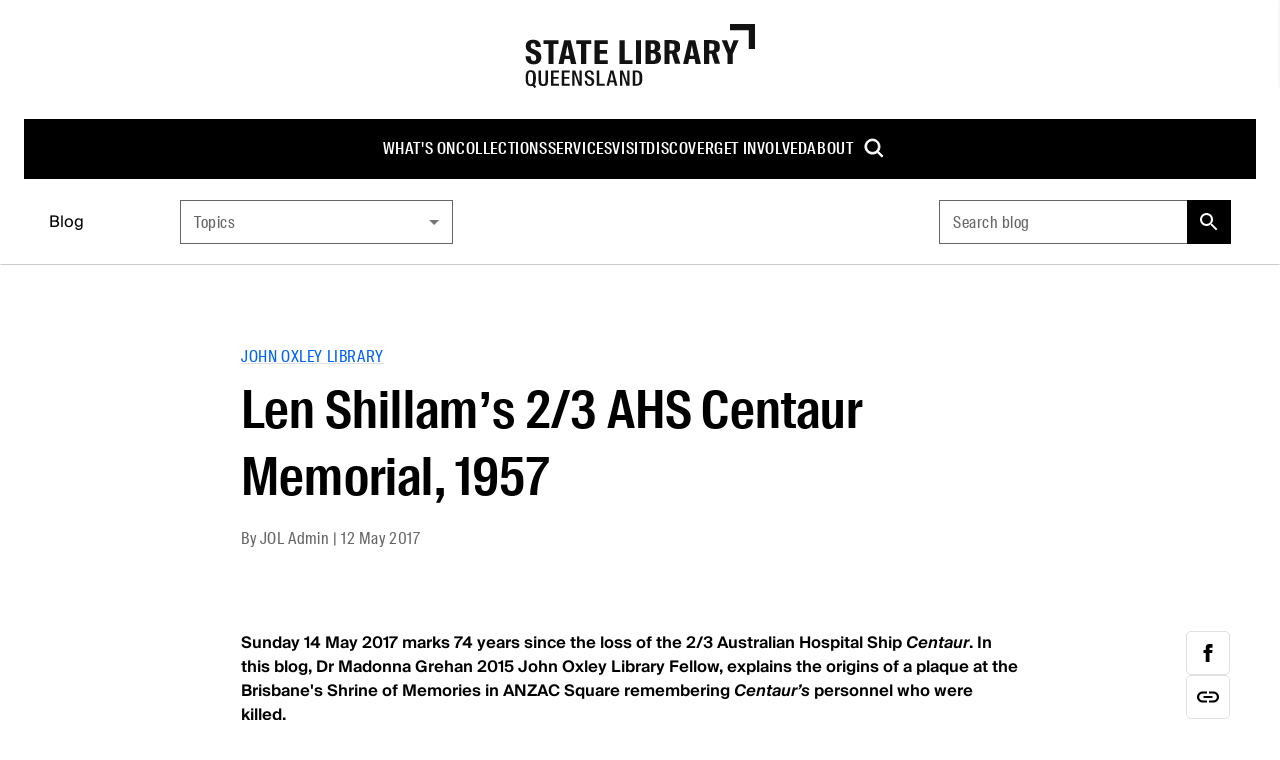

--- FILE ---
content_type: text/html; charset=utf-8
request_url: https://www.slq.qld.gov.au/blog/len-shillams-23-ahs-centaur-memorial-1957
body_size: 38087
content:
<!DOCTYPE html><html lang="en"><head><meta charSet="utf-8"/><meta name="viewport" content="width=device-width, initial-scale=1"/><title>Len Shillam’s 2/3 AHS Centaur Memorial, 1957 | State Library of Queensland</title><meta content="Len Shillam’s 2/3 AHS Centaur Memorial, 1957 | State Library of Queensland" name="title"/><meta content="Sunday 14 May 2017 marks 74 years since the loss of the 2/3 Australian Hospital Ship Centaur. In this blog, Dr Madonna Grehan 2015 John Oxley Library Fellow, explains the origins of a plaque at the Brisbane&#x27;s Shrine of Memories in ANZAC Square remembering Centaur’s personnel who were killed. Sandstone Bas Relief at ANZAC Square. Sculptor Leonard Shillam. Image courtesy of Queensland War Memorial Register. Photographer Matt Smith.A sandstone bas relief at ANZAC Square&#x27;s Shrine of Memories commemorates the loss of 268 lives in the torpedoing and sinking of the 2/3 Australian Hospital Ship (AHS) Centaur on 14 May 1943. It was sculpted in 1957 by Leonard (Len) G Shillam, a 42 year old artist from suburban Brighton. This memorial work was commissioned in mid-1957, by the Centaur Memorial Fund for Nurses.The memorial had a long gestation. In 1948, the newly-established Centaur Memorial Fund ran a state-wide fundraiser called “Queen of the Nurses Quest”. Matron Sadie Macdonald, a decorated WWI veteran, earned second place in the Quest. Her prize was £400 in cash which Sadie gifted to the Fund, for the creation of memorial gates at the front of Centaur House. It was the nursing profession’s new home at 337 Queen St, Brisbane.Brisbane architects, Conrad &amp; Gargett, were tasked with designing the gates, but the idea turned out to be impractical. An alternative memorial emerged in mid-1956. Sadie Macdonald suggested that the Fund create a Book of Remembrance, recording the names of Nurses who lost their lives in World Wars I and II, as well as a plaque of commemoration.The Remembrance Book idea seems to have gone by the wayside. In mid-1957, Len Shillam was commissioned to sculpt a memorial in granite, featuring 2/3 AHS Centaur, with impressions of service and Merchant Navy personnel. Shillam told the Fund he planned a strong and effective memorial. Perhaps aware of Shillam’s avant-garde style, the Fund directed him to create something plain in style, rather than modernistic.To help Shillam design the memorial that the Fund imagined, its Executive obtained photographs from the Australian Army at Victoria Barracks. These were of personnel dressed in WWII military uniforms. These were of 2/3 AHS Centaur, a Medical Orderly, an Australian Army Nursing Service matron, and a medical officer with rank of Lt Col. Medical orderly representative of 2/12th Field Ambulance Officers on board Centaur. Photograph used by sculptor Leonard Shillam. From OMEG, Centaur House Records, John Oxley Library, State Library of Queensland AANS (Australian Army Nursing Service) nurse, indicative of matron rank of Major. Photo used by sculptor Leonard Shillam. From OMEG, Centaur House Records, John Oxley Library, State Library of Queensland Medical Officer, rank of Lt Col. Photo used by sculptor Leonard Shillam. From OMEG, Centaur House Records, John Oxley Library, State Library of QueenslandThe Fund ‘s Executive hoped that the memorial would last for at least 100 years, but it was acutely conscious that future generations may not even know the story of the Centaur’s sinking. For this reason, the Fund insisted that the memorial featured an inscription which included the date of Centaur’s sinking was included on the sculpture itself. Matron Sadie Macdonald devised the wording to be used: ‘At going down of the sun and in the morning we shall remember them. Hospital Ship Centaur sunk enemy action 14 May 1943’.During 1957, Len Shillam prepared pencil sketches of the carved relief panel. At some point, the medium of granite was replaced with sandstone. It required a stone block measuring 3ft x 4ft 8in x 4ins at a cost of £14.5.0. Shillam’s final design was approved in June 1957. Centaur had been a Blue Funnel Line ship, owned by Alfred Holt &amp; Co. in Liverpool. The company’s QLD Agents, Wills, Gilchrist &amp; Sanderson, arranged the donation of a mast-head light to sit above the completed sculpture. By November 1957, the finished work with its ship’s light was in place at Centaur House on the ground floor. Shillam earned £250 for the commission.A formal unveiling was delayed repeatedly by ongoing building modifications at Centaur House. Eventually in 1958, a silver plaque was installed to accompany the bas relief. Carrying Sadie Macdonald’s preferred wording, it read ‘In Memory of the Men &amp; Women who lost their lives in the Hospital Ship “Centaur” – sunk off the Queensland coast by enemy action on the 14th May 1943. Presented by Sadie C. Macdonald ARRC, AANS, AIF 1914-1918’.In 1969 the Fund sold Centaur House at Queen Street. The RSL’s Returned Sisters Sub-branch expressed concern about the fate of the memorial and plaque. Subsequently, the memorial was erected at the newly-built Centaur House at 391 Wickham Terrace. When the Fund sold that building to pay mounting debt, the memorial was not reassembled until it was donated to the ANZAC Square Shrine of Remembrance.Dr Madonna GrehanDr Madonna Grehan was the 2015 John Oxley Library Fellow. Her previous blog stories on the Centaur Memorial Fund can be found here: ATNA Nurses’ Rest Home, 17-19 Mallon St, Bowen Hills Avenging the Nurses: Government’s response to the sinking of 2/3 Australian Hospital Ship Centaur Centaur Day, 14 May, and Red Roses for Remembrance Queen of the Nurses Quest How to crown a Queen Brisbane’s first street markets – The Spring Hill Fair The Diggers’ Friend: Sadie Charlotte Macdonald 1875-1970 (with Marg Doherty) Two men and a presentation cricket bathttps://vimeo.com/159447222" name="description"/><link href="https://www.slq.qld.gov.au/blog/len-shillams-23-ahs-centaur-memorial-1957" rel="canonical"/><link href="https://www.slq.qld.gov.au/sites/default/files/styles/meta/public/jol-files-2017-05-cen1.jpg?itok=pyYrfDek" rel="image_src"/><meta content="State Library of Queensland" property="og:site_name"/><meta content="article" property="og:type"/><meta content="https://www.slq.qld.gov.au/blog/len-shillams-23-ahs-centaur-memorial-1957" property="og:url"/><meta content="Len Shillam’s 2/3 AHS Centaur Memorial, 1957" property="og:title"/><meta content="Sunday 14 May 2017 marks 74 years since the loss of the 2/3 Australian Hospital Ship Centaur. In this blog, Dr Madonna Grehan 2015 John Oxley Library Fellow, explains the origins of a plaque at the Brisbane&#x27;s Shrine of Memories in ANZAC Square remembering Centaur’s personnel who were killed. Sandstone Bas Relief at ANZAC Square. Sculptor Leonard Shillam. Image courtesy of Queensland War Memorial Register. Photographer Matt Smith.A sandstone bas relief at ANZAC Square&#x27;s Shrine of Memories commemorates the loss of 268 lives in the torpedoing and sinking of the 2/3 Australian Hospital Ship (AHS) Centaur on 14 May 1943. It was sculpted in 1957 by Leonard (Len) G Shillam, a 42 year old artist from suburban Brighton. This memorial work was commissioned in mid-1957, by the Centaur Memorial Fund for Nurses.The memorial had a long gestation. In 1948, the newly-established Centaur Memorial Fund ran a state-wide fundraiser called “Queen of the Nurses Quest”. Matron Sadie Macdonald, a decorated WWI veteran, earned second place in the Quest. Her prize was £400 in cash which Sadie gifted to the Fund, for the creation of memorial gates at the front of Centaur House. It was the nursing profession’s new home at 337 Queen St, Brisbane.Brisbane architects, Conrad &amp; Gargett, were tasked with designing the gates, but the idea turned out to be impractical. An alternative memorial emerged in mid-1956. Sadie Macdonald suggested that the Fund create a Book of Remembrance, recording the names of Nurses who lost their lives in World Wars I and II, as well as a plaque of commemoration.The Remembrance Book idea seems to have gone by the wayside. In mid-1957, Len Shillam was commissioned to sculpt a memorial in granite, featuring 2/3 AHS Centaur, with impressions of service and Merchant Navy personnel. Shillam told the Fund he planned a strong and effective memorial. Perhaps aware of Shillam’s avant-garde style, the Fund directed him to create something plain in style, rather than modernistic.To help Shillam design the memorial that the Fund imagined, its Executive obtained photographs from the Australian Army at Victoria Barracks. These were of personnel dressed in WWII military uniforms. These were of 2/3 AHS Centaur, a Medical Orderly, an Australian Army Nursing Service matron, and a medical officer with rank of Lt Col. Medical orderly representative of 2/12th Field Ambulance Officers on board Centaur. Photograph used by sculptor Leonard Shillam. From OMEG, Centaur House Records, John Oxley Library, State Library of Queensland AANS (Australian Army Nursing Service) nurse, indicative of matron rank of Major. Photo used by sculptor Leonard Shillam. From OMEG, Centaur House Records, John Oxley Library, State Library of Queensland Medical Officer, rank of Lt Col. Photo used by sculptor Leonard Shillam. From OMEG, Centaur House Records, John Oxley Library, State Library of QueenslandThe Fund ‘s Executive hoped that the memorial would last for at least 100 years, but it was acutely conscious that future generations may not even know the story of the Centaur’s sinking. For this reason, the Fund insisted that the memorial featured an inscription which included the date of Centaur’s sinking was included on the sculpture itself. Matron Sadie Macdonald devised the wording to be used: ‘At going down of the sun and in the morning we shall remember them. Hospital Ship Centaur sunk enemy action 14 May 1943’.During 1957, Len Shillam prepared pencil sketches of the carved relief panel. At some point, the medium of granite was replaced with sandstone. It required a stone block measuring 3ft x 4ft 8in x 4ins at a cost of £14.5.0. Shillam’s final design was approved in June 1957. Centaur had been a Blue Funnel Line ship, owned by Alfred Holt &amp; Co. in Liverpool. The company’s QLD Agents, Wills, Gilchrist &amp; Sanderson, arranged the donation of a mast-head light to sit above the completed sculpture. By November 1957, the finished work with its ship’s light was in place at Centaur House on the ground floor. Shillam earned £250 for the commission.A formal unveiling was delayed repeatedly by ongoing building modifications at Centaur House. Eventually in 1958, a silver plaque was installed to accompany the bas relief. Carrying Sadie Macdonald’s preferred wording, it read ‘In Memory of the Men &amp; Women who lost their lives in the Hospital Ship “Centaur” – sunk off the Queensland coast by enemy action on the 14th May 1943. Presented by Sadie C. Macdonald ARRC, AANS, AIF 1914-1918’.In 1969 the Fund sold Centaur House at Queen Street. The RSL’s Returned Sisters Sub-branch expressed concern about the fate of the memorial and plaque. Subsequently, the memorial was erected at the newly-built Centaur House at 391 Wickham Terrace. When the Fund sold that building to pay mounting debt, the memorial was not reassembled until it was donated to the ANZAC Square Shrine of Remembrance.Dr Madonna GrehanDr Madonna Grehan was the 2015 John Oxley Library Fellow. Her previous blog stories on the Centaur Memorial Fund can be found here: ATNA Nurses’ Rest Home, 17-19 Mallon St, Bowen Hills Avenging the Nurses: Government’s response to the sinking of 2/3 Australian Hospital Ship Centaur Centaur Day, 14 May, and Red Roses for Remembrance Queen of the Nurses Quest How to crown a Queen Brisbane’s first street markets – The Spring Hill Fair The Diggers’ Friend: Sadie Charlotte Macdonald 1875-1970 (with Marg Doherty) Two men and a presentation cricket bathttps://vimeo.com/159447222" property="og:description"/><meta content="https://www.slq.qld.gov.au/sites/default/files/styles/meta/public/jol-files-2017-05-cen1.jpg?itok=pyYrfDek" property="og:image"/><meta content="2017-05-12" property="article:published_time"/><meta content="summary" name="twitter:card"/><meta content="Sunday 14 May 2017 marks 74 years since the loss of the 2/3 Australian Hospital Ship Centaur. In this blog, Dr Madonna Grehan 2015 John Oxley Library Fellow, explains the origins of a plaque at the Brisbane&#x27;s Shrine of Memories in ANZAC Square remembering Centaur’s personnel who were killed. Sandstone Bas Relief at ANZAC Square. Sculptor Leonard Shillam. Image courtesy of Queensland War Memorial Register. Photographer Matt Smith.A sandstone bas relief at ANZAC Square&#x27;s Shrine of Memories commemorates the loss of 268 lives in the torpedoing and sinking of the 2/3 Australian Hospital Ship (AHS) Centaur on 14 May 1943. It was sculpted in 1957 by Leonard (Len) G Shillam, a 42 year old artist from suburban Brighton. This memorial work was commissioned in mid-1957, by the Centaur Memorial Fund for Nurses.The memorial had a long gestation. In 1948, the newly-established Centaur Memorial Fund ran a state-wide fundraiser called “Queen of the Nurses Quest”. Matron Sadie Macdonald, a decorated WWI veteran, earned second place in the Quest. Her prize was £400 in cash which Sadie gifted to the Fund, for the creation of memorial gates at the front of Centaur House. It was the nursing profession’s new home at 337 Queen St, Brisbane.Brisbane architects, Conrad &amp; Gargett, were tasked with designing the gates, but the idea turned out to be impractical. An alternative memorial emerged in mid-1956. Sadie Macdonald suggested that the Fund create a Book of Remembrance, recording the names of Nurses who lost their lives in World Wars I and II, as well as a plaque of commemoration.The Remembrance Book idea seems to have gone by the wayside. In mid-1957, Len Shillam was commissioned to sculpt a memorial in granite, featuring 2/3 AHS Centaur, with impressions of service and Merchant Navy personnel. Shillam told the Fund he planned a strong and effective memorial. Perhaps aware of Shillam’s avant-garde style, the Fund directed him to create something plain in style, rather than modernistic.To help Shillam design the memorial that the Fund imagined, its Executive obtained photographs from the Australian Army at Victoria Barracks. These were of personnel dressed in WWII military uniforms. These were of 2/3 AHS Centaur, a Medical Orderly, an Australian Army Nursing Service matron, and a medical officer with rank of Lt Col. Medical orderly representative of 2/12th Field Ambulance Officers on board Centaur. Photograph used by sculptor Leonard Shillam. From OMEG, Centaur House Records, John Oxley Library, State Library of Queensland AANS (Australian Army Nursing Service) nurse, indicative of matron rank of Major. Photo used by sculptor Leonard Shillam. From OMEG, Centaur House Records, John Oxley Library, State Library of Queensland Medical Officer, rank of Lt Col. Photo used by sculptor Leonard Shillam. From OMEG, Centaur House Records, John Oxley Library, State Library of QueenslandThe Fund ‘s Executive hoped that the memorial would last for at least 100 years, but it was acutely conscious that future generations may not even know the story of the Centaur’s sinking. For this reason, the Fund insisted that the memorial featured an inscription which included the date of Centaur’s sinking was included on the sculpture itself. Matron Sadie Macdonald devised the wording to be used: ‘At going down of the sun and in the morning we shall remember them. Hospital Ship Centaur sunk enemy action 14 May 1943’.During 1957, Len Shillam prepared pencil sketches of the carved relief panel. At some point, the medium of granite was replaced with sandstone. It required a stone block measuring 3ft x 4ft 8in x 4ins at a cost of £14.5.0. Shillam’s final design was approved in June 1957. Centaur had been a Blue Funnel Line ship, owned by Alfred Holt &amp; Co. in Liverpool. The company’s QLD Agents, Wills, Gilchrist &amp; Sanderson, arranged the donation of a mast-head light to sit above the completed sculpture. By November 1957, the finished work with its ship’s light was in place at Centaur House on the ground floor. Shillam earned £250 for the commission.A formal unveiling was delayed repeatedly by ongoing building modifications at Centaur House. Eventually in 1958, a silver plaque was installed to accompany the bas relief. Carrying Sadie Macdonald’s preferred wording, it read ‘In Memory of the Men &amp; Women who lost their lives in the Hospital Ship “Centaur” – sunk off the Queensland coast by enemy action on the 14th May 1943. Presented by Sadie C. Macdonald ARRC, AANS, AIF 1914-1918’.In 1969 the Fund sold Centaur House at Queen Street. The RSL’s Returned Sisters Sub-branch expressed concern about the fate of the memorial and plaque. Subsequently, the memorial was erected at the newly-built Centaur House at 391 Wickham Terrace. When the Fund sold that building to pay mounting debt, the memorial was not reassembled until it was donated to the ANZAC Square Shrine of Remembrance.Dr Madonna GrehanDr Madonna Grehan was the 2015 John Oxley Library Fellow. Her previous blog stories on the Centaur Memorial Fund can be found here: ATNA Nurses’ Rest Home, 17-19 Mallon St, Bowen Hills Avenging the Nurses: Government’s response to the sinking of 2/3 Australian Hospital Ship Centaur Centaur Day, 14 May, and Red Roses for Remembrance Queen of the Nurses Quest How to crown a Queen Brisbane’s first street markets – The Spring Hill Fair The Diggers’ Friend: Sadie Charlotte Macdonald 1875-1970 (with Marg Doherty) Two men and a presentation cricket bathttps://vimeo.com/159447222" name="twitter:description"/><meta content="@slqld" name="twitter:site"/><meta content="Len Shillam’s 2/3 AHS Centaur Memorial, 1957" name="twitter:title"/><meta content="https://www.slq.qld.gov.au/sites/default/files/styles/meta/public/jol-files-2017-05-cen1.jpg?itok=pyYrfDek" name="twitter:image"/><meta content="PT5M" name="article:timeRequired"/><script type="application/ld+json">{"@context":"https://schema.org","@type":"BlogPosting","headline":"Len Shillam’s 2/3 AHS Centaur Memorial, 1957","abstract":"Sunday 14 May 2017 marks 74 years since the loss of the 2/3 Australian Hospital Ship Centaur. In this blog, Dr Madonna Grehan 2015 John Oxley Library Fellow, explains the origins of a plaque at the Brisbane's Shrine of Memories in ANZAC Square remembering Centaur’s personnel who were killed. Sandstone Bas Relief at ANZAC Square. Sculptor Leonard Shillam. Image courtesy of Queensland War Memorial Register. Photographer Matt Smith.A sandstone bas relief at ANZAC Square's Shrine of Memories commemorates the loss of 268 lives in the torpedoing and sinking of the 2/3 Australian Hospital Ship (AHS) Centaur on 14 May 1943. It was sculpted in 1957 by Leonard (Len) G Shillam, a 42 year old artist from suburban Brighton. This memorial work was commissioned in mid-1957, by the Centaur Memorial Fund for Nurses.The memorial had a long gestation. In 1948, the newly-established Centaur Memorial Fund ran a state-wide fundraiser called “Queen of the Nurses Quest”. Matron Sadie Macdonald, a decorated WWI veteran, earned second place in the Quest. Her prize was £400 in cash which Sadie gifted to the Fund, for the creation of memorial gates at the front of Centaur House. It was the nursing profession’s new home at 337 Queen St, Brisbane.Brisbane architects, Conrad &amp; Gargett, were tasked with designing the gates, but the idea turned out to be impractical. An alternative memorial emerged in mid-1956. Sadie Macdonald suggested that the Fund create a Book of Remembrance, recording the names of Nurses who lost their lives in World Wars I and II, as well as a plaque of commemoration.The Remembrance Book idea seems to have gone by the wayside. In mid-1957, Len Shillam was commissioned to sculpt a memorial in granite, featuring 2/3 AHS Centaur, with impressions of service and Merchant Navy personnel. Shillam told the Fund he planned a strong and effective memorial. Perhaps aware of Shillam’s avant-garde style, the Fund directed him to create something plain in style, rather than modernistic.To help Shillam design the memorial that the Fund imagined, its Executive obtained photographs from the Australian Army at Victoria Barracks. These were of personnel dressed in WWII military uniforms. These were of 2/3 AHS Centaur, a Medical Orderly, an Australian Army Nursing Service matron, and a medical officer with rank of Lt Col. Medical orderly representative of 2/12th Field Ambulance Officers on board Centaur. Photograph used by sculptor Leonard Shillam. From OMEG, Centaur House Records, John Oxley Library, State Library of Queensland AANS (Australian Army Nursing Service) nurse, indicative of matron rank of Major. Photo used by sculptor Leonard Shillam. From OMEG, Centaur House Records, John Oxley Library, State Library of Queensland Medical Officer, rank of Lt Col. Photo used by sculptor Leonard Shillam. From OMEG, Centaur House Records, John Oxley Library, State Library of QueenslandThe Fund ‘s Executive hoped that the memorial would last for at least 100 years, but it was acutely conscious that future generations may not even know the story of the Centaur’s sinking. For this reason, the Fund insisted that the memorial featured an inscription which included the date of Centaur’s sinking was included on the sculpture itself. Matron Sadie Macdonald devised the wording to be used: ‘At going down of the sun and in the morning we shall remember them. Hospital Ship Centaur sunk enemy action 14 May 1943’.During 1957, Len Shillam prepared pencil sketches of the carved relief panel. At some point, the medium of granite was replaced with sandstone. It required a stone block measuring 3ft x 4ft 8in x 4ins at a cost of £14.5.0. Shillam’s final design was approved in June 1957. Centaur had been a Blue Funnel Line ship, owned by Alfred Holt &amp; Co. in Liverpool. The company’s QLD Agents, Wills, Gilchrist &amp; Sanderson, arranged the donation of a mast-head light to sit above the completed sculpture. By November 1957, the finished work with its ship’s light was in place at Centaur House on the ground floor. Shillam earned £250 for the commission.A formal unveiling was delayed repeatedly by ongoing building modifications at Centaur House. Eventually in 1958, a silver plaque was installed to accompany the bas relief. Carrying Sadie Macdonald’s preferred wording, it read ‘In Memory of the Men &amp; Women who lost their lives in the Hospital Ship “Centaur” – sunk off the Queensland coast by enemy action on the 14th May 1943. Presented by Sadie C. Macdonald ARRC, AANS, AIF 1914-1918’.In 1969 the Fund sold Centaur House at Queen Street. The RSL’s Returned Sisters Sub-branch expressed concern about the fate of the memorial and plaque. Subsequently, the memorial was erected at the newly-built Centaur House at 391 Wickham Terrace. When the Fund sold that building to pay mounting debt, the memorial was not reassembled until it was donated to the ANZAC Square Shrine of Remembrance.Dr Madonna GrehanDr Madonna Grehan was the 2015 John Oxley Library Fellow. Her previous blog stories on the Centaur Memorial Fund can be found here: ATNA Nurses’ Rest Home, 17-19 Mallon St, Bowen Hills Avenging the Nurses: Government’s response to the sinking of 2/3 Australian Hospital Ship Centaur Centaur Day, 14 May, and Red Roses for Remembrance Queen of the Nurses Quest How to crown a Queen Brisbane’s first street markets – The Spring Hill Fair The Diggers’ Friend: Sadie Charlotte Macdonald 1875-1970 (with Marg Doherty) Two men and a presentation cricket bathttps://vimeo.com/159447222","datePublished":"2017-05-12T00:00:00.000+10:00","dateModified":"2022-11-28T10:17:39+1000","author":[{"@type":"Person","name":"JOL Admin"}],"image":{"@type":"ImageObject","contentUrl":"https://www.slq.qld.gov.au/sites/default/files/jol-files-2017-05-cen1.jpg","width":477,"height":285},"thumbnail":{"@type":"ImageObject","contentUrl":"https://www.slq.qld.gov.au/sites/default/files/styles/meta/public/jol-files-2017-05-cen1.jpg?itok=pyYrfDek","width":1200,"height":630}}</script><meta name="next-head-count" content="21"/><link rel="stylesheet" href="https://fonts.googleapis.com/css2?family=Material+Symbols+Sharp"/><link rel="stylesheet" href="https://fonts.googleapis.com/css?family=Open+Sans:400,600,800&amp;display=swap"/><link rel="icon" href="/favicon.ico?v=2"/><link rel="stylesheet" href="https://cdnjs.cloudflare.com/ajax/libs/font-awesome/5.15.4/css/all.min.css"/><link data-next-font="" rel="preconnect" href="/" crossorigin="anonymous"/><link rel="preload" href="/_next/static/css/06e149c94f7e26c9.css" as="style"/><link rel="stylesheet" href="/_next/static/css/06e149c94f7e26c9.css" data-n-g=""/><link rel="preload" href="/_next/static/css/4fd63da8ee5a5233.css" as="style"/><link rel="stylesheet" href="/_next/static/css/4fd63da8ee5a5233.css" data-n-p=""/><noscript data-n-css=""></noscript><script defer="" nomodule="" src="/_next/static/chunks/polyfills-42372ed130431b0a.js"></script><script src="/_next/static/chunks/webpack-ab5076e6e38895de.js" defer=""></script><script src="/_next/static/chunks/framework-e952fed463eb8e34.js" defer=""></script><script src="/_next/static/chunks/main-70cf01e3744e86a8.js" defer=""></script><script src="/_next/static/chunks/pages/_app-e9001873634a9bc7.js" defer=""></script><script src="/_next/static/chunks/18-1d361cfb8480fbf6.js" defer=""></script><script src="/_next/static/chunks/530-fe9bb3f1201fa553.js" defer=""></script><script src="/_next/static/chunks/69-d6fd96539ad541f4.js" defer=""></script><script src="/_next/static/chunks/119-6461f947f607847d.js" defer=""></script><script src="/_next/static/chunks/pages/%5B%5B...path%5D%5D-9cd0799a3d05cb56.js" defer=""></script><script src="/_next/static/DuHfHdhMt5VSN1nCQO_JY/_buildManifest.js" defer=""></script><script src="/_next/static/DuHfHdhMt5VSN1nCQO_JY/_ssgManifest.js" defer=""></script></head><body id="parent"><div><!--googleoff: all--><!--noindex--></div><noscript><iframe src="https://www.googletagmanager.com/ns.html?id=GTM-WP2F37" height="0" width="0" style="display:none;visibility:hidden"></iframe></noscript><div id="__next"><div class="theme  slq"><div class="f5f:font-f5f-sans f5f:text-black/80"><style data-emotion="css-global ixiwkf">html{-webkit-font-smoothing:antialiased;-moz-osx-font-smoothing:grayscale;box-sizing:border-box;-webkit-text-size-adjust:100%;}*,*::before,*::after{box-sizing:inherit;}strong,b{font-weight:700;}body{margin:0;color:#000;font-weight:400;line-height:1.5;text-transform:none;font-size:16px;font-family:'Suisse Intl',Arial,sans-serif;background-color:#fff;}@media print{body{background-color:#fff;}}body::backdrop{background-color:#fff;}</style><a href="#main" class="fixed p-8 bg-white shadow z-10000 left-full focus:left-8 focus:top-8">Skip to main content</a><div class="flex flex-col min-h-screen t-body1"><header class="sticky top-0 z-10 bg-white"><style data-emotion="css 1f4vov5">.css-1f4vov5{position:relative;display:-webkit-box;display:-webkit-flex;display:-ms-flexbox;display:flex;-webkit-align-items:center;-webkit-box-align:center;-ms-flex-align:center;align-items:center;padding-left:16px;padding-right:16px;min-height:56px;}@media (min-width:576px){.css-1f4vov5{padding-left:24px;padding-right:24px;}}@media (min-width:0px){@media (orientation: landscape){.css-1f4vov5{min-height:48px;}}}@media (min-width:576px){.css-1f4vov5{min-height:64px;}}</style><div class="MuiToolbar-root MuiToolbar-gutters MuiToolbar-regular tss-q5djba-toolbar min-h-0 css-1f4vov5"><div class="hidden lg:block w-full items-center"><div class="py-24 text-center"><a accessKey="1" href="/"><svg xmlns="http://www.w3.org/2000/svg" width="230" height="64" viewBox="0 0 230 64" fill="currentcolor" class="text-black-93"><path d="M223.7 24.9V6.3h-18.6V0H230v24.9h-6.3zM.6 32.4v-.2h5.1v.2c0 3.1.7 4.5 2.9 4.5s2.6-.9 2.6-3.1-1-2.8-2.8-3.6l-2-.9C2.7 27.6.8 26 .8 22s2.9-6.3 7.2-6.3 7.8 1.8 7.8 7.2c0 .1-5.1.1-5.1.1 0-2.9-.9-3.8-2.7-3.8s-2.2 1-2.2 2.7.5 2.3 1.8 2.9l2.3 1c3.6 1.6 6.4 3 6.4 7.4s-2.9 7.2-7.7 7.2-8-3-8-8ZM23.5 20h-4.9v-3.8h14.9V20h-4.9v20h-5.2V20Zm15.8-3.8h6.3L51.3 40H46l-1-5h-5.4l-1 5h-5.1l5.7-23.8Zm1 15.5h4.1l-2-10.4-2 10.4ZM56.2 20h-4.9v-3.8h14.9V20h-4.9v20h-5.2V20Zm13.4-3.8h13.1V20h-7.9v5.9H82v3.8h-7.2v6.5h7.9V40H69.6V16.2Zm24.9 0h5.2v20h7.9V40H94.5V16.2Zm16.4 0h5.2V40h-5.2V16.2Zm9.6 0h7.1c4.5 0 7.6 1.1 7.6 6s-1.8 4.7-3.4 5.1c2.6.8 4.2 2.5 4.2 5.7 0 5.6-3 7-8 7h-7.4V16.2Zm6.7 9.9c2.2 0 2.7-1.2 2.7-3.3s-.5-3.1-2.7-3.1h-1.5v6.4h1.5Zm.4 10.4c2.7 0 3.1-1.4 3.1-3.6s-.4-3.6-3.3-3.6h-1.7v7.2h1.9Zm19.2-6.8h-2.2v10.2h-5.2V16.1h6.8c6.2 0 8.9 1.4 8.9 6.5s-1.3 4.9-3.6 5.8l3.9 11.4H150l-3.2-10.3Zm-.7-3.2c2.9 0 3.5-.6 3.5-3.4s-.6-3.5-3.5-3.5h-1.5v6.9h1.5Zm17.8-10.3h6.3l5.7 23.8h-5.3l-1-5h-5.4l-1 5h-5.1l5.7-23.8Zm.9 15.5h4.1l-2-10.4-2 10.4Zm21.7-2h-2.2v10.2h-5.2V16.1h6.8c6.2 0 8.9 1.4 8.9 6.5s-1.3 4.9-3.6 5.8l3.9 11.4h-5.4l-3.2-10.3Zm-.7-3.2c2.9 0 3.5-.6 3.5-3.4s-.6-3.5-3.5-3.5h-1.5v6.9h1.5Zm16.7 3.5-5.8-13.8h5.3l3.2 9.3 3.3-9.3h5.2l-6 13.9V40h-5.2v-9.9ZM13.6 55.9v-9.4h2.5v9.6c0 2.8.3 4.1 2.2 4.1s2.2-1.3 2.2-4.1v-9.6H23v9.4c0 4.6-.8 6.1-4.7 6.1s-4.7-1.4-4.7-6.1Zm12.5-9.4h8v1.9h-5.5v4.5h5v1.9h-5v5h5.5v1.9h-8V46.5Zm10.6 0h8v1.9h-5.5v4.5h5v1.9h-5v5h5.5v1.9h-8V46.5Zm10.5 0h3l4.3 12v-12h2.3v15.2h-3l-4.3-12v12h-2.3V46.5ZM59.5 57v-.2H62v.2c0 2.2.8 3.3 2.5 3.3s2.2-.8 2.2-2.3-.8-2-2.1-2.6l-1.6-.8c-2-.9-3.2-1.9-3.2-4.4s1.8-3.9 4.4-3.9 4.6 1.3 4.6 4.4c0 .1-2.4.1-2.4.1 0-1.9-.8-2.8-2.2-2.8s-2 .8-2 2 .5 1.8 1.5 2.2l1.8.8c2.1.9 3.8 1.9 3.8 4.6S67.6 62 64.6 62s-4.9-1.8-4.9-5Zm12.2-10.5h2.5v13.3h5.5v1.9h-8V46.5Zm13.7 0h3l4 15.2h-2.6l-.8-3.5h-4.3l-.8 3.5h-2.4l3.9-15.2Zm-.3 10h3.5l-1.8-7.6-1.8 7.6Zm9.8-10h3l4.3 12v-12h2.3v15.2h-3l-4.3-12v12h-2.3V46.5Zm12.8 0h3.5c3.9 0 6.1 1.4 6.1 6.8V55c0 5.3-2.1 6.7-6.1 6.7h-3.5V46.5Zm3.6 13.5c2.6 0 3.3-1.1 3.3-5.4v-.9c0-4.3-.7-5.4-3.3-5.4h-1.1v11.8h1.1ZM11.1 62.6l-1.6-2.1c.9-1.1 1.4-2.9 1.4-5.4v-2c0-4.7-1.4-6.9-5.1-6.9S.7 48.4.7 53.1v2c0 4.7 1.4 6.9 5.1 6.9s1.3 0 1.9-.2l1.8 2.3 1.8-1.4Zm-8-8.1v-.9c0-3.6.3-5.7 2.5-5.7s2.5 2.1 2.5 5.7v.9c0 3.6-.3 5.7-2.5 5.7s-2.5-2.1-2.5-5.7Z"></path></svg></a></div><div class="bg-black relative z-10"><ul role="menu" class="root-cont flex flex-row flex-wrap gap-x-40 items-center justify-center"><li role="menuitem" class="group"><a class="flex items-center py-18 font-suisse-cond font-500 tracking-.6 text-white uppercase hocus:underline decoration-2 no-underline" href="/whats-on">What&#x27;s on</a></li><li role="menuitem" class="group"><a class="flex items-center py-18 font-suisse-cond font-500 tracking-.6 text-white uppercase hocus:underline decoration-2 no-underline" href="/collections">Collections</a><div class="opacity-0 hidden pointer-events-none group-hocus:block group-hocus:pointer-events-auto group-hocus:opacity-100 group-hocus:translate-y-0 transition-all duration-1000 ease-in"><ul role="menu" class="absolute w-270 list-none bg-black -ml-24 group-hocus:opacity-100 group-hocus:translate-y-0 transition duration-1000 ease-in z-200"><li role="list" class="justify-between w-full py-16"><div role="menuitem" class="tss-vk9deu-secondaryLink block leading-1.3 relative group/child"><a class=" no-underline flex text-white items-center justify-between list-none py-11 pl-25 pr-17 hocus:underline" href="http://onesearch.slq.qld.gov.au"><span class="max-w-200">Catalogue</span></a><ul class="hidden w-270 group-hocus/child:block bg-black-87 absolute left-full top-0"></ul></div><div role="menuitem" class="tss-vk9deu-secondaryLink block leading-1.3 relative group/child"><a class=" no-underline flex text-white items-center justify-between list-none py-11 pl-25 pr-17 hocus:underline" href="/collections/information-collections"><span class="max-w-200">Information collections</span></a><ul class="hidden w-270 group-hocus/child:block bg-black-87 absolute left-full top-0"></ul></div><div role="menuitem" class="tss-vk9deu-secondaryLink block leading-1.3 relative group/child"><a class=" no-underline flex text-white items-center justify-between list-none py-11 pl-25 pr-17 hocus:underline" href="/collections/queensland"><span class="max-w-200">Queensland</span></a><ul class="hidden w-270 group-hocus/child:block bg-black-87 absolute left-full top-0"></ul></div><div role="menuitem" class="tss-vk9deu-secondaryLink block leading-1.3 relative group/child"><a class=" no-underline flex text-white items-center justify-between list-none py-11 pl-25 pr-17 hocus:underline" href="/collections/family-history"><span class="max-w-200">Family history</span></a><ul class="hidden w-270 group-hocus/child:block bg-black-87 absolute left-full top-0"></ul></div><div role="menuitem" class="tss-vk9deu-secondaryLink block leading-1.3 relative group/child"><a class=" no-underline flex text-white items-center justify-between list-none py-11 pl-25 pr-17 hocus:underline" href="/collections/first-nations"><span class="max-w-200">First Nations</span></a><ul class="hidden w-270 group-hocus/child:block bg-black-87 absolute left-full top-0"></ul></div><div role="menuitem" class="tss-vk9deu-secondaryLink block leading-1.3 relative group/child"><a class=" no-underline flex text-white items-center justify-between list-none py-11 pl-25 pr-17 hocus:underline" href="/collections/art-and-design"><span class="max-w-200">Art and design</span></a><ul class="hidden w-270 group-hocus/child:block bg-black-87 absolute left-full top-0"></ul></div><div role="menuitem" class="tss-vk9deu-secondaryLink block leading-1.3 relative group/child"><a class=" no-underline flex text-white items-center justify-between list-none py-11 pl-25 pr-17 hocus:underline" href="/collections/caring-our-collections"><span class="max-w-200">Caring for our collections</span></a><ul class="hidden w-270 group-hocus/child:block bg-black-87 absolute left-full top-0"></ul></div><div role="menuitem" class="tss-vk9deu-secondaryLink block leading-1.3 relative group/child"><a class=" no-underline flex text-white items-center justify-between list-none py-11 pl-25 pr-17 hocus:underline" href="/collections/research"><span class="max-w-200">Research</span></a><ul class="hidden w-270 group-hocus/child:block bg-black-87 absolute left-full top-0"></ul></div></li></ul></div></li><li role="menuitem" class="group"><a class="flex items-center py-18 font-suisse-cond font-500 tracking-.6 text-white uppercase hocus:underline decoration-2 no-underline" href="/services">Services</a><div class="opacity-0 hidden pointer-events-none group-hocus:block group-hocus:pointer-events-auto group-hocus:opacity-100 group-hocus:translate-y-0 transition-all duration-1000 ease-in"><ul role="menu" class="absolute w-270 list-none bg-black -ml-24 group-hocus:opacity-100 group-hocus:translate-y-0 transition duration-1000 ease-in z-200"><li role="list" class="justify-between w-full py-16"><div role="menuitem" class="tss-vk9deu-secondaryLink block leading-1.3 relative group/child"><a class=" no-underline flex text-white items-center justify-between list-none py-11 pl-25 pr-17 hocus:underline" href="/services/using-library"><span class="max-w-200">Using the library</span></a><ul class="hidden w-270 group-hocus/child:block bg-black-87 absolute left-full top-0"></ul></div><div role="menuitem" class="tss-vk9deu-secondaryLink block leading-1.3 relative group/child"><a class=" no-underline flex text-white items-center justify-between list-none py-11 pl-25 pr-17 hocus:underline" href="/services/membership"><span class="max-w-200">Membership</span></a><ul class="hidden w-270 group-hocus/child:block bg-black-87 absolute left-full top-0"></ul></div><div role="menuitem" class="tss-vk9deu-secondaryLink block leading-1.3 relative group/child"><a class=" no-underline flex text-white items-center justify-between list-none py-11 pl-25 pr-17 hocus:underline" href="/services/book-spaces-and-equipment"><span class="max-w-200">Book spaces and equipment</span></a><ul class="hidden w-270 group-hocus/child:block bg-black-87 absolute left-full top-0"></ul></div><div role="menuitem" class="tss-vk9deu-secondaryLink block leading-1.3 relative group/child"><a class=" no-underline flex text-white items-center justify-between list-none py-11 pl-25 pr-17 hocus:underline" href="/services/ask-librarian"><span class="max-w-200">Ask a librarian</span></a><ul class="hidden w-270 group-hocus/child:block bg-black-87 absolute left-full top-0"></ul></div><div role="menuitem" class="tss-vk9deu-secondaryLink block leading-1.3 relative group/child"><a class=" no-underline flex text-white items-center justify-between list-none py-11 pl-25 pr-17 hocus:underline" href="/services/borrow-and-request"><span class="max-w-200">Borrow and request</span></a><ul class="hidden w-270 group-hocus/child:block bg-black-87 absolute left-full top-0"></ul></div><div role="menuitem" class="tss-vk9deu-secondaryLink block leading-1.3 relative group/child"><a class=" no-underline flex text-white items-center justify-between list-none py-11 pl-25 pr-17 hocus:underline" href="/services/computers-internet-and-wi-fi"><span class="max-w-200">Computers and internet</span></a><ul class="hidden w-270 group-hocus/child:block bg-black-87 absolute left-full top-0"></ul></div><div role="menuitem" class="tss-vk9deu-secondaryLink block leading-1.3 relative group/child"><a class=" no-underline flex text-white items-center justify-between list-none py-11 pl-25 pr-17 hocus:underline" href="/services/venue-hire"><span class="max-w-200">Venue hire</span></a><ul class="hidden w-270 group-hocus/child:block bg-black-87 absolute left-full top-0"></ul></div><div role="menuitem" class="tss-vk9deu-secondaryLink block leading-1.3 relative group/child"><a class=" no-underline flex text-white items-center justify-between list-none py-11 pl-25 pr-17 hocus:underline" href="/services/print-copy-and-scan"><span class="max-w-200">Print, copy and scan</span></a><ul class="hidden w-270 group-hocus/child:block bg-black-87 absolute left-full top-0"></ul></div><div role="menuitem" class="tss-vk9deu-secondaryLink block leading-1.3 relative group/child"><a class=" no-underline flex text-white items-center justify-between list-none py-11 pl-25 pr-17 hocus:underline" href="/services/justice-peace"><span class="max-w-200">Justice of the Peace</span></a><ul class="hidden w-270 group-hocus/child:block bg-black-87 absolute left-full top-0"></ul></div><div role="menuitem" class="tss-vk9deu-secondaryLink block leading-1.3 relative group/child"><a class=" no-underline flex text-white items-center justify-between list-none py-11 pl-25 pr-17 hocus:underline" href="/grail"><span class="max-w-200">GRAIL</span></a><ul class="hidden w-270 group-hocus/child:block bg-black-87 absolute left-full top-0"></ul></div></li></ul></div></li><li role="menuitem" class="group"><a class="flex items-center py-18 font-suisse-cond font-500 tracking-.6 text-white uppercase hocus:underline decoration-2 no-underline" href="/visit">Visit</a><div class="opacity-0 hidden pointer-events-none group-hocus:block group-hocus:pointer-events-auto group-hocus:opacity-100 group-hocus:translate-y-0 transition-all duration-1000 ease-in"><ul role="menu" class="absolute w-270 list-none bg-black -ml-24 group-hocus:opacity-100 group-hocus:translate-y-0 transition duration-1000 ease-in z-200"><li role="list" class="justify-between w-full py-16"><div role="menuitem" class="tss-vk9deu-secondaryLink block leading-1.3 relative group/child"><a class=" no-underline flex text-white items-center justify-between list-none py-11 pl-25 pr-17 hocus:underline" href="/visit/getting-here"><span class="max-w-200">Getting here</span></a><ul class="hidden w-270 group-hocus/child:block bg-black-87 absolute left-full top-0"></ul></div><div role="menuitem" class="tss-vk9deu-secondaryLink block leading-1.3 relative group/child"><a class=" no-underline flex text-white items-center justify-between list-none py-11 pl-25 pr-17 hocus:underline" href="/visit/opening-hours"><span class="max-w-200">Opening hours</span></a><ul class="hidden w-270 group-hocus/child:block bg-black-87 absolute left-full top-0"></ul></div><div role="menuitem" class="tss-vk9deu-secondaryLink block leading-1.3 relative group/child"><a class=" no-underline flex text-white items-center justify-between list-none py-11 pl-25 pr-17 hocus:underline" href="/visit/spaces"><span class="max-w-200">Spaces</span></a><ul class="hidden w-270 group-hocus/child:block bg-black-87 absolute left-full top-0"></ul></div><div role="menuitem" class="tss-vk9deu-secondaryLink block leading-1.3 relative group/child"><a class=" no-underline flex text-white items-center justify-between list-none py-11 pl-25 pr-17 hocus:underline" href="/visit/maps-level"><span class="max-w-200">Maps by level</span></a><ul class="hidden w-270 group-hocus/child:block bg-black-87 absolute left-full top-0"></ul></div><div role="menuitem" class="tss-vk9deu-secondaryLink block leading-1.3 relative group/child"><a class=" no-underline flex text-white items-center justify-between list-none py-11 pl-25 pr-17 hocus:underline" href="/visit/food-and-facilities"><span class="max-w-200">Food and facilities</span></a><ul class="hidden w-270 group-hocus/child:block bg-black-87 absolute left-full top-0"></ul></div><div role="menuitem" class="tss-vk9deu-secondaryLink block leading-1.3 relative group/child"><a class=" no-underline flex text-white items-center justify-between list-none py-11 pl-25 pr-17 hocus:underline" href="/visit/access-and-inclusion"><span class="max-w-200">Access and inclusion</span></a><ul class="hidden w-270 group-hocus/child:block bg-black-87 absolute left-full top-0"></ul></div></li></ul></div></li><li role="menuitem" class="group"><a class="flex items-center py-18 font-suisse-cond font-500 tracking-.6 text-white uppercase hocus:underline decoration-2 no-underline" href="/discover">Discover</a><div class="opacity-0 hidden pointer-events-none group-hocus:block group-hocus:pointer-events-auto group-hocus:opacity-100 group-hocus:translate-y-0 transition-all duration-1000 ease-in"><ul role="menu" class="absolute w-270 list-none bg-black -ml-24 group-hocus:opacity-100 group-hocus:translate-y-0 transition duration-1000 ease-in z-200"><li role="list" class="justify-between w-full py-16"><div role="menuitem" class="tss-vk9deu-secondaryLink block leading-1.3 relative group/child"><a class=" no-underline flex text-white items-center justify-between list-none py-11 pl-25 pr-17 hocus:underline" href="/blog"><span class="max-w-200">Blog</span></a><ul class="hidden w-270 group-hocus/child:block bg-black-87 absolute left-full top-0"></ul></div><div role="menuitem" class="tss-vk9deu-secondaryLink block leading-1.3 relative group/child"><a class=" no-underline flex text-white items-center justify-between list-none py-11 pl-25 pr-17 hocus:underline" href="/discover/children-and-families"><span class="max-w-200">Children and families</span></a><ul class="hidden w-270 group-hocus/child:block bg-black-87 absolute left-full top-0"></ul></div><div role="menuitem" class="tss-vk9deu-secondaryLink block leading-1.3 relative group/child"><a class=" no-underline flex text-white items-center justify-between list-none py-11 pl-25 pr-17 hocus:underline" href="/discover/digital-and-you"><span class="max-w-200">Digital and You</span></a><ul class="hidden w-270 group-hocus/child:block bg-black-87 absolute left-full top-0"></ul></div><div role="menuitem" class="tss-vk9deu-secondaryLink block leading-1.3 relative group/child"><a class=" no-underline flex text-white items-center justify-between list-none py-11 pl-25 pr-17 hocus:underline" href="/discover/exhibitions"><span class="max-w-200">Exhibitions</span></a><ul class="hidden w-270 group-hocus/child:block bg-black-87 absolute left-full top-0"></ul></div><div role="menuitem" class="tss-vk9deu-secondaryLink block leading-1.3 relative group/child"><a class=" no-underline flex text-white items-center justify-between list-none py-11 pl-25 pr-17 hocus:underline" href="/discover/first-nations-cultures"><span class="max-w-200">First Nations cultures</span></a><ul class="hidden w-270 group-hocus/child:block bg-black-87 absolute left-full top-0"></ul></div><div role="menuitem" class="tss-vk9deu-secondaryLink block leading-1.3 relative group/child"><a class=" no-underline flex text-white items-center justify-between list-none py-11 pl-25 pr-17 hocus:underline" href="/discover/makers-and-designers"><span class="max-w-200">Makers and designers</span></a><ul class="hidden w-270 group-hocus/child:block bg-black-87 absolute left-full top-0"></ul></div><div role="menuitem" class="tss-vk9deu-secondaryLink block leading-1.3 relative group/child"><a class=" no-underline flex text-white items-center justify-between list-none py-11 pl-25 pr-17 hocus:underline" href="/discover/public-libraries-ikcs"><span class="max-w-200">Discover your local library</span></a><ul class="hidden w-270 group-hocus/child:block bg-black-87 absolute left-full top-0"></ul></div><div role="menuitem" class="tss-vk9deu-secondaryLink block leading-1.3 relative group/child"><a class=" no-underline flex text-white items-center justify-between list-none py-11 pl-25 pr-17 hocus:underline" href="/discover/queensland-stories"><span class="max-w-200">Queensland stories</span></a><ul class="hidden w-270 group-hocus/child:block bg-black-87 absolute left-full top-0"></ul></div><div role="menuitem" class="tss-vk9deu-secondaryLink block leading-1.3 relative group/child"><a class=" no-underline flex text-white items-center justify-between list-none py-11 pl-25 pr-17 hocus:underline" href="/discover/readers-and-writers"><span class="max-w-200">Readers and writers</span></a><ul class="hidden w-270 group-hocus/child:block bg-black-87 absolute left-full top-0"></ul></div><div role="menuitem" class="tss-vk9deu-secondaryLink block leading-1.3 relative group/child"><a class=" no-underline flex text-white items-center justify-between list-none py-11 pl-25 pr-17 hocus:underline" href="/discover/teachers-and-students"><span class="max-w-200">Teachers and students</span></a><ul class="hidden w-270 group-hocus/child:block bg-black-87 absolute left-full top-0"></ul></div></li></ul></div></li><li role="menuitem" class="group"><a class="flex items-center py-18 font-suisse-cond font-500 tracking-.6 text-white uppercase hocus:underline decoration-2 no-underline" href="/get-involved">Get involved</a><div class="opacity-0 hidden pointer-events-none group-hocus:block group-hocus:pointer-events-auto group-hocus:opacity-100 group-hocus:translate-y-0 transition-all duration-1000 ease-in"><ul role="menu" class="absolute w-270 list-none bg-black -ml-24 group-hocus:opacity-100 group-hocus:translate-y-0 transition duration-1000 ease-in z-200"><li role="list" class="justify-between w-full py-16"><div role="menuitem" class="tss-vk9deu-secondaryLink block leading-1.3 relative group/child"><a class=" no-underline flex text-white items-center justify-between list-none py-11 pl-25 pr-17 hocus:underline" href="/get-involved/awards-and-fellowships"><span class="max-w-200">Awards and fellowships</span></a><ul class="hidden w-270 group-hocus/child:block bg-black-87 absolute left-full top-0"></ul></div><div role="menuitem" class="tss-vk9deu-secondaryLink block leading-1.3 relative group/child"><a class=" no-underline flex text-white items-center justify-between list-none py-11 pl-25 pr-17 hocus:underline" href="/get-involved/caring-your-collections"><span class="max-w-200">Caring for your collections</span></a><ul class="hidden w-270 group-hocus/child:block bg-black-87 absolute left-full top-0"></ul></div><div role="menuitem" class="tss-vk9deu-secondaryLink block leading-1.3 relative group/child"><a class=" no-underline flex text-white items-center justify-between list-none py-11 pl-25 pr-17 hocus:underline" href="/get-involved/contribute-collections"><span class="max-w-200">Contribute to collections</span></a><ul class="hidden w-270 group-hocus/child:block bg-black-87 absolute left-full top-0"></ul></div><div role="menuitem" class="tss-vk9deu-secondaryLink block leading-1.3 relative group/child"><a class=" no-underline flex text-white items-center justify-between list-none py-11 pl-25 pr-17 hocus:underline" href="/foundation"><span class="max-w-200">Donate</span></a><ul class="hidden w-270 group-hocus/child:block bg-black-87 absolute left-full top-0"></ul></div><div role="menuitem" class="tss-vk9deu-secondaryLink block leading-1.3 relative group/child"><a class=" no-underline flex text-white items-center justify-between list-none py-11 pl-25 pr-17 hocus:underline" href="/get-involved/volunteer"><span class="max-w-200">Volunteer</span></a><ul class="hidden w-270 group-hocus/child:block bg-black-87 absolute left-full top-0"></ul></div></li></ul></div></li><li role="menuitem" class="group"><a class="flex items-center py-18 font-suisse-cond font-500 tracking-.6 text-white uppercase hocus:underline decoration-2 no-underline" href="/about">About</a><div class="opacity-0 hidden pointer-events-none group-hocus:block group-hocus:pointer-events-auto group-hocus:opacity-100 group-hocus:translate-y-0 transition-all duration-1000 ease-in"><ul role="menu" class="absolute w-270 list-none bg-black -ml-24 group-hocus:opacity-100 group-hocus:translate-y-0 transition duration-1000 ease-in z-200"><li role="list" class="justify-between w-full py-16"><div role="menuitem" class="tss-vk9deu-secondaryLink block leading-1.3 relative group/child"><a class=" no-underline flex text-white items-center justify-between list-none py-11 pl-25 pr-17 hocus:underline" href="/about/contact-us"><span class="max-w-200">Contact us</span></a><ul class="hidden w-270 group-hocus/child:block bg-black-87 absolute left-full top-0"></ul></div><div role="menuitem" class="tss-vk9deu-secondaryLink block leading-1.3 relative group/child"><a class=" no-underline flex text-white items-center justify-between list-none py-11 pl-25 pr-17 hocus:underline" href="/about/corporate-information"><span class="max-w-200">Corporate information</span></a><ul class="hidden w-270 group-hocus/child:block bg-black-87 absolute left-full top-0"></ul></div><div role="menuitem" class="tss-vk9deu-secondaryLink block leading-1.3 relative group/child"><a class=" no-underline flex text-white items-center justify-between list-none py-11 pl-25 pr-17 hocus:underline" href="/about/jobs-and-employment"><span class="max-w-200">Jobs and employment</span></a><ul class="hidden w-270 group-hocus/child:block bg-black-87 absolute left-full top-0"></ul></div><div role="menuitem" class="tss-vk9deu-secondaryLink block leading-1.3 relative group/child"><a class=" no-underline flex text-white items-center justify-between list-none py-11 pl-25 pr-17 hocus:underline" href="/about/news-and-media"><span class="max-w-200">News and media</span></a><ul class="hidden w-270 group-hocus/child:block bg-black-87 absolute left-full top-0"></ul></div><div role="menuitem" class="tss-vk9deu-secondaryLink block leading-1.3 relative group/child"><a class=" no-underline flex text-white items-center justify-between list-none py-11 pl-25 pr-17 hocus:underline" href="/about/partnerships-and-collaborations"><span class="max-w-200">Partnerships and collaborations</span></a><ul class="hidden w-270 group-hocus/child:block bg-black-87 absolute left-full top-0"></ul></div><div role="menuitem" class="tss-vk9deu-secondaryLink block leading-1.3 relative group/child"><a class=" no-underline flex text-white items-center justify-between list-none py-11 pl-25 pr-17 hocus:underline" href="/about/pay-invoice"><span class="max-w-200">Pay an invoice</span></a><ul class="hidden w-270 group-hocus/child:block bg-black-87 absolute left-full top-0"></ul></div><div role="menuitem" class="tss-vk9deu-secondaryLink block leading-1.3 relative group/child"><a class=" no-underline flex text-white items-center justify-between list-none py-11 pl-25 pr-17 hocus:underline" href="/foundation"><span class="max-w-200">Queensland Library Foundation</span></a><ul class="hidden w-270 group-hocus/child:block bg-black-87 absolute left-full top-0"></ul></div></li></ul></div></li><li role="menuitem"><style data-emotion="css f0h2n9">.css-f0h2n9{text-align:center;-webkit-flex:0 0 auto;-ms-flex:0 0 auto;flex:0 0 auto;font-size:2.4rem;padding:8px;border-radius:50%;overflow:visible;color:rgba(0, 0, 0, 0.54);-webkit-transition:background-color 150ms cubic-bezier(0.4, 0, 0.2, 1) 0ms;transition:background-color 150ms cubic-bezier(0.4, 0, 0.2, 1) 0ms;padding:10px;font-family:'Suisse Intl',Arial,sans-serif;}.css-f0h2n9:hover{background-color:rgba(0, 0, 0, 0.04);}@media (hover: none){.css-f0h2n9:hover{background-color:transparent;}}.css-f0h2n9.Mui-disabled{background-color:transparent;color:rgba(0, 0, 0, 0.26);}.css-f0h2n9:focus,.css-f0h2n9:hover{background-color:#0000001f;}</style><style data-emotion="css 11j3wi8">.css-11j3wi8{display:-webkit-inline-box;display:-webkit-inline-flex;display:-ms-inline-flexbox;display:inline-flex;-webkit-align-items:center;-webkit-box-align:center;-ms-flex-align:center;align-items:center;-webkit-box-pack:center;-ms-flex-pack:center;-webkit-justify-content:center;justify-content:center;position:relative;box-sizing:border-box;-webkit-tap-highlight-color:transparent;background-color:transparent;outline:0;border:0;margin:0;border-radius:0;padding:0;cursor:pointer;-webkit-user-select:none;-moz-user-select:none;-ms-user-select:none;user-select:none;vertical-align:middle;-moz-appearance:none;-webkit-appearance:none;-webkit-text-decoration:none;text-decoration:none;color:inherit;text-align:center;-webkit-flex:0 0 auto;-ms-flex:0 0 auto;flex:0 0 auto;font-size:2.4rem;padding:8px;border-radius:50%;overflow:visible;color:rgba(0, 0, 0, 0.54);-webkit-transition:background-color 150ms cubic-bezier(0.4, 0, 0.2, 1) 0ms;transition:background-color 150ms cubic-bezier(0.4, 0, 0.2, 1) 0ms;padding:10px;font-family:'Suisse Intl',Arial,sans-serif;}.css-11j3wi8::-moz-focus-inner{border-style:none;}.css-11j3wi8.Mui-disabled{pointer-events:none;cursor:default;}@media print{.css-11j3wi8{-webkit-print-color-adjust:exact;color-adjust:exact;}}.css-11j3wi8:hover{background-color:rgba(0, 0, 0, 0.04);}@media (hover: none){.css-11j3wi8:hover{background-color:transparent;}}.css-11j3wi8.Mui-disabled{background-color:transparent;color:rgba(0, 0, 0, 0.26);}.css-11j3wi8:focus,.css-11j3wi8:hover{background-color:#0000001f;}</style><button class="MuiButtonBase-root MuiIconButton-root MuiIconButton-sizeMedium bg-transparent focus:bg-transparent rounded-2 focus-visible:outline-white focus-visible:outline-1 focus-visible:outline css-11j3wi8" tabindex="0" type="button" aria-label="Open search dropdown" accessKey="5"><svg xmlns="http://www.w3.org/2000/svg" width="24" height="24" viewBox="0 0 24 24" style="enable-background:new 0 0 24 24" xml:space="preserve" stroke="#fff" fill="#fff"><path d="M9.5 17.1c1.7 0 3.3-.6 4.7-1.6l4.6 4.6 1.2-1.2-4.6-4.6c1.4-1.8 1.9-4.1 1.4-6.4-.5-2.2-2-4.1-4.1-5.1s-4.5-1-6.5 0c-2.1 1-3.6 2.9-4.1 5.1-.5 2.2 0 4.6 1.5 6.4s3.6 2.8 5.9 2.8zm0-13.4c1.5 0 3 .6 4.1 1.7 1.1 1.1 1.7 2.6 1.7 4.1 0 1.5-.6 3-1.7 4.1s-2.6 1.7-4.1 1.7c-1.5 0-3-.6-4.1-1.7S3.7 11 3.7 9.5c0-1.5.6-3 1.7-4.1C6.5 4.3 8 3.7 9.5 3.7z"></path></svg></button></li></ul></div></div><div class="w-full lg:hidden"><div class="flex w-full bg-white justify-between items-center text-center border-b border-black-16 overflow-auto"><div class="flex grow basis-0 justify-start"><style data-emotion="css 120tjwr">.css-120tjwr{text-align:center;-webkit-flex:0 0 auto;-ms-flex:0 0 auto;flex:0 0 auto;font-size:2.4rem;padding:8px;border-radius:50%;overflow:visible;color:rgba(0, 0, 0, 0.54);-webkit-transition:background-color 150ms cubic-bezier(0.4, 0, 0.2, 1) 0ms;transition:background-color 150ms cubic-bezier(0.4, 0, 0.2, 1) 0ms;color:inherit;padding:10px;font-family:'Suisse Intl',Arial,sans-serif;}.css-120tjwr:hover{background-color:rgba(0, 0, 0, 0.04);}@media (hover: none){.css-120tjwr:hover{background-color:transparent;}}.css-120tjwr.Mui-disabled{background-color:transparent;color:rgba(0, 0, 0, 0.26);}.css-120tjwr:focus,.css-120tjwr:hover{background-color:#0000001f;}</style><style data-emotion="css zihwhp">.css-zihwhp{display:-webkit-inline-box;display:-webkit-inline-flex;display:-ms-inline-flexbox;display:inline-flex;-webkit-align-items:center;-webkit-box-align:center;-ms-flex-align:center;align-items:center;-webkit-box-pack:center;-ms-flex-pack:center;-webkit-justify-content:center;justify-content:center;position:relative;box-sizing:border-box;-webkit-tap-highlight-color:transparent;background-color:transparent;outline:0;border:0;margin:0;border-radius:0;padding:0;cursor:pointer;-webkit-user-select:none;-moz-user-select:none;-ms-user-select:none;user-select:none;vertical-align:middle;-moz-appearance:none;-webkit-appearance:none;-webkit-text-decoration:none;text-decoration:none;color:inherit;text-align:center;-webkit-flex:0 0 auto;-ms-flex:0 0 auto;flex:0 0 auto;font-size:2.4rem;padding:8px;border-radius:50%;overflow:visible;color:rgba(0, 0, 0, 0.54);-webkit-transition:background-color 150ms cubic-bezier(0.4, 0, 0.2, 1) 0ms;transition:background-color 150ms cubic-bezier(0.4, 0, 0.2, 1) 0ms;color:inherit;padding:10px;font-family:'Suisse Intl',Arial,sans-serif;}.css-zihwhp::-moz-focus-inner{border-style:none;}.css-zihwhp.Mui-disabled{pointer-events:none;cursor:default;}@media print{.css-zihwhp{-webkit-print-color-adjust:exact;color-adjust:exact;}}.css-zihwhp:hover{background-color:rgba(0, 0, 0, 0.04);}@media (hover: none){.css-zihwhp:hover{background-color:transparent;}}.css-zihwhp.Mui-disabled{background-color:transparent;color:rgba(0, 0, 0, 0.26);}.css-zihwhp:focus,.css-zihwhp:hover{background-color:#0000001f;}</style><button class="MuiButtonBase-root MuiIconButton-root MuiIconButton-colorInherit MuiIconButton-sizeMedium gap-x-8 pl-18 rounded-0 css-zihwhp" tabindex="0" type="button" aria-label="Open menu"><svg width="24" height="24" viewBox="0 0 24 24" fill="none" xmlns="http://www.w3.org/2000/svg" color="primary"><path fill-rule="evenodd" clip-rule="evenodd" d="M2 7.222h20V5H2v2.222zm0 5.555h20v-2.222H2v2.222zm0 5.556h20v-2.222H2v2.222z" fill="#000"></path></svg><p class="t-body2 text-black">Menu</p></button></div><a class="py-12 text-0" href="/"><svg xmlns="http://www.w3.org/2000/svg" width="87.8" height="56" viewBox="0 0 87.8 56" fill="currentcolor" class="text-black-93"><path d="M83.7 16.1v-12h-12V0h16.1v16.1h-4.1zm-59.5 4.8c0-.1 3.3-.1 3.3-.1 0 2.2.4 3 1.8 3s1.7-.6 1.7-2-.7-1.8-1.8-2.3l-1.3-.6c-2.4-1.1-3.6-2.1-3.6-4.7s1.9-4 4.7-4 5 1.2 5 4.6h-3.3c0-1.9-.6-2.5-1.8-2.5s-1.4.6-1.4 1.7.3 1.5 1.2 1.9l1.5.7c2.3 1 4.1 1.9 4.1 4.8s-1.9 4.7-5 4.7-5.2-1.9-5.2-5.1Zm14.9-8H36v-2.5h9.6v2.5h-3.1v12.9h-3.4V12.9Zm10.2-2.4h4.1l3.7 15.4h-3.4l-.6-3.2h-3.5l-.6 3.2h-3.3l3.7-15.4Zm.6 10h2.6l-1.3-6.7-1.3 6.7Zm10.3-7.6h-3.1v-2.5h9.6v2.5h-3.1v12.9h-3.4V12.9Zm8.6-2.4h8.5V13h-5.1v3.8h4.6v2.5h-4.6v4.2h5.1V26h-8.5V10.6ZM.3 29.2h3.4v12.9h5.1v2.5H.3V29.2Zm10.6 0h3.4v15.4h-3.4V29.2Zm6.2 0h4.6c2.9 0 4.9.7 4.9 3.9s-1.2 3-2.2 3.3c1.7.5 2.7 1.6 2.7 3.7 0 3.6-1.9 4.5-5.2 4.5h-4.8V29.2Zm4.3 6.4c1.4 0 1.8-.8 1.8-2.1s-.3-2-1.8-2h-1v4.2h1Zm.3 6.7c1.8 0 2-.9 2-2.3s-.2-2.3-2.1-2.3h-1.1v4.6h1.2ZM34.1 38h-1.4v6.6h-3.4V29.2h4.4c4 0 5.8.9 5.8 4.2s-.8 3.2-2.3 3.8l2.5 7.4h-3.5L34.1 38Zm-.5-2.1c1.9 0 2.3-.4 2.3-2.2s-.4-2.2-2.3-2.2h-1V36h1Zm11.5-6.7h4.1l3.7 15.4h-3.4l-.6-3.2h-3.5l-.6 3.2h-3.3l3.7-15.4Zm.6 10h2.6L47 32.5l-1.3 6.7Zm14-1.2h-1.4v6.6h-3.4V29.2h4.4c4 0 5.8.9 5.8 4.2s-.8 3.2-2.3 3.8l2.5 7.4h-3.5L59.7 38Zm-.4-2.1c1.9 0 2.3-.4 2.3-2.2s-.4-2.2-2.3-2.2h-1V36h1Zm10.8 2.3-3.8-8.9h3.4l2.1 6 2.2-6h3.3l-3.9 9v6.4H70v-6.4Zm-64 14.1V48h1.1v4.4c0 1.3.1 1.9 1 1.9s1-.6 1-1.9V48h1.1v4.3c0 2.1-.4 2.8-2.1 2.8s-2.1-.7-2.1-2.8Zm5.7-4.3h3.6v.9h-2.5V51h2.3v.9h-2.3v2.3h2.5v.9h-3.6v-6.9Zm4.8 0h3.6v.9h-2.5V51H20v.9h-2.3v2.3h2.5v.9h-3.6v-6.9Zm4.9 0h1.3l2 5.5V48h1v6.9h-1.3l-2-5.5v5.5h-1V48Zm5.5 4.8h1.1c0 1.1.4 1.6 1.1 1.6s1-.4 1-1.1-.3-.9-.9-1.2l-.7-.3c-.9-.4-1.5-.9-1.5-2s.8-1.8 2-1.8 2.1.6 2.1 2h-1.1c0-.9-.4-1.3-1-1.3s-.9.4-.9.9.2.8.7 1l.8.4c.9.4 1.7.9 1.7 2.1s-.8 2-2.1 2-2.2-.8-2.2-2.3Zm5.6-4.8h1.1v6.1h2.5v.9h-3.6v-6.9Zm6.3 0h1.4l1.8 6.9h-1.2l-.4-1.6h-2l-.4 1.6H37l1.8-6.9Zm-.1 4.6h1.6l-.8-3.5-.8 3.5Zm4.4-4.6h1.3l2 5.5V48h1v6.9h-1.3l-2-5.5v5.5h-1V48Zm5.9 0h1.6c1.8 0 2.8.6 2.8 3.1v.8c0 2.4-1 3.1-2.8 3.1h-1.6v-6.9Zm1.6 6.2c1.2 0 1.5-.5 1.5-2.5v-.4c0-2-.3-2.5-1.5-2.5h-.5v5.4h.5ZM4.9 55.4l-.7-1c.4-.5.6-1.3.6-2.5V51c0-2.2-.7-3.1-2.3-3.1S.2 48.9.2 51v.9c0 2.2.6 3.1 2.3 3.1s.6 0 .9-.1l.8 1 .8-.6Zm-3.6-3.7v-.4c0-1.6.2-2.6 1.1-2.6s1.1.9 1.1 2.6v.4c0 1.6-.2 2.6-1.1 2.6s-1.1-.9-1.1-2.6Z"></path></svg></a><div class="flex pr-10 grow basis-0 justify-end"><button class="MuiButtonBase-root MuiIconButton-root MuiIconButton-sizeMedium bg-white cursor-pointer css-11j3wi8" tabindex="0" type="button"><svg xmlns="http://www.w3.org/2000/svg" width="24" height="24" viewBox="0 0 24 24" style="enable-background:new 0 0 24 24" xml:space="preserve" stroke="#000" fill="#000"><path d="M9.5 17.1c1.7 0 3.3-.6 4.7-1.6l4.6 4.6 1.2-1.2-4.6-4.6c1.4-1.8 1.9-4.1 1.4-6.4-.5-2.2-2-4.1-4.1-5.1s-4.5-1-6.5 0c-2.1 1-3.6 2.9-4.1 5.1-.5 2.2 0 4.6 1.5 6.4s3.6 2.8 5.9 2.8zm0-13.4c1.5 0 3 .6 4.1 1.7 1.1 1.1 1.7 2.6 1.7 4.1 0 1.5-.6 3-1.7 4.1s-2.6 1.7-4.1 1.7c-1.5 0-3-.6-4.1-1.7S3.7 11 3.7 9.5c0-1.5.6-3 1.7-4.1C6.5 4.3 8 3.7 9.5 3.7z"></path></svg></button></div></div><style data-emotion="css a3xyjy">.css-a3xyjy{z-index:1200;}</style></div></div></header><main id="main" class="flex grow flex-col"><div class="text-black py-20 items-center border border-transparent border-b-black/20"><div class="root-cont flex relative md:max-h-96 flex-col md:flex-row gap-16 justify-between md:items-center"><div class="flex flex-col md:flex-row space-y-24 md:space-y-0 md:items-center"><style data-emotion="css 12kfiv4">.css-12kfiv4{font-weight:500;line-height:1.3;text-transform:none;font-family:'Suisse Intl Cond',Arial,sans-serif;font-size:16px;letter-spacing:0.2px;min-width:64px;padding:6px 8px;border-radius:4px;-webkit-transition:background-color 250ms cubic-bezier(0.4, 0, 0.2, 1) 0ms,box-shadow 250ms cubic-bezier(0.4, 0, 0.2, 1) 0ms,border-color 250ms cubic-bezier(0.4, 0, 0.2, 1) 0ms,color 250ms cubic-bezier(0.4, 0, 0.2, 1) 0ms;transition:background-color 250ms cubic-bezier(0.4, 0, 0.2, 1) 0ms,box-shadow 250ms cubic-bezier(0.4, 0, 0.2, 1) 0ms,border-color 250ms cubic-bezier(0.4, 0, 0.2, 1) 0ms,color 250ms cubic-bezier(0.4, 0, 0.2, 1) 0ms;color:#000;border-radius:5px;box-shadow:none;height:44px;font-weight:unset;line-height:unset;text-transform:none;font-family:unset;font-size:unset;font-style:unset;letter-spacing:unset;color:#0061ff;display:-webkit-inline-box;display:-webkit-inline-flex;display:-ms-inline-flexbox;display:inline-flex;min-width:0;height:auto;padding:0;border-radius:0;vertical-align:initial;-webkit-text-decoration:underline #0000001f;text-decoration:underline #0000001f;border:0 solid #0000001f;-webkit-user-select:auto;-moz-user-select:auto;-ms-user-select:auto;user-select:auto;}.css-12kfiv4:hover{-webkit-text-decoration:none;text-decoration:none;background-color:rgba(0, 0, 0, 0.04);}@media (hover: none){.css-12kfiv4:hover{background-color:transparent;}}.css-12kfiv4.Mui-disabled{color:rgba(0, 0, 0, 0.26);}.css-12kfiv4:hover,.css-12kfiv4:focus{box-shadow:none;-webkit-text-decoration:underline;text-decoration:underline;}.css-12kfiv4:visited{color:#3400a7;}.css-12kfiv4:hover,.css-12kfiv4:focus{text-decoration-color:currentcolor;background:none;}</style><style data-emotion="css 1ryrqls">.css-1ryrqls{display:-webkit-inline-box;display:-webkit-inline-flex;display:-ms-inline-flexbox;display:inline-flex;-webkit-align-items:center;-webkit-box-align:center;-ms-flex-align:center;align-items:center;-webkit-box-pack:center;-ms-flex-pack:center;-webkit-justify-content:center;justify-content:center;position:relative;box-sizing:border-box;-webkit-tap-highlight-color:transparent;background-color:transparent;outline:0;border:0;margin:0;border-radius:0;padding:0;cursor:pointer;-webkit-user-select:none;-moz-user-select:none;-ms-user-select:none;user-select:none;vertical-align:middle;-moz-appearance:none;-webkit-appearance:none;-webkit-text-decoration:none;text-decoration:none;color:inherit;font-weight:500;line-height:1.3;text-transform:none;font-family:'Suisse Intl Cond',Arial,sans-serif;font-size:16px;letter-spacing:0.2px;min-width:64px;padding:6px 8px;border-radius:4px;-webkit-transition:background-color 250ms cubic-bezier(0.4, 0, 0.2, 1) 0ms,box-shadow 250ms cubic-bezier(0.4, 0, 0.2, 1) 0ms,border-color 250ms cubic-bezier(0.4, 0, 0.2, 1) 0ms,color 250ms cubic-bezier(0.4, 0, 0.2, 1) 0ms;transition:background-color 250ms cubic-bezier(0.4, 0, 0.2, 1) 0ms,box-shadow 250ms cubic-bezier(0.4, 0, 0.2, 1) 0ms,border-color 250ms cubic-bezier(0.4, 0, 0.2, 1) 0ms,color 250ms cubic-bezier(0.4, 0, 0.2, 1) 0ms;color:#000;border-radius:5px;box-shadow:none;height:44px;font-weight:unset;line-height:unset;text-transform:none;font-family:unset;font-size:unset;font-style:unset;letter-spacing:unset;color:#0061ff;display:-webkit-inline-box;display:-webkit-inline-flex;display:-ms-inline-flexbox;display:inline-flex;min-width:0;height:auto;padding:0;border-radius:0;vertical-align:initial;-webkit-text-decoration:underline #0000001f;text-decoration:underline #0000001f;border:0 solid #0000001f;-webkit-user-select:auto;-moz-user-select:auto;-ms-user-select:auto;user-select:auto;}.css-1ryrqls::-moz-focus-inner{border-style:none;}.css-1ryrqls.Mui-disabled{pointer-events:none;cursor:default;}@media print{.css-1ryrqls{-webkit-print-color-adjust:exact;color-adjust:exact;}}.css-1ryrqls:hover{-webkit-text-decoration:none;text-decoration:none;background-color:rgba(0, 0, 0, 0.04);}@media (hover: none){.css-1ryrqls:hover{background-color:transparent;}}.css-1ryrqls.Mui-disabled{color:rgba(0, 0, 0, 0.26);}.css-1ryrqls:hover,.css-1ryrqls:focus{box-shadow:none;-webkit-text-decoration:underline;text-decoration:underline;}.css-1ryrqls:visited{color:#3400a7;}.css-1ryrqls:hover,.css-1ryrqls:focus{text-decoration-color:currentcolor;background:none;}</style><a class="MuiButtonBase-root MuiButton-root MuiButton-text MuiButton-textPrimary MuiButton-sizeMedium MuiButton-textSizeMedium MuiButton-colorPrimary MuiButton-root MuiButton-text MuiButton-textPrimary MuiButton-sizeMedium MuiButton-textSizeMedium MuiButton-colorPrimary group w-fit t-h2 shrink-0 no-underline text-black md:pr-96 css-1ryrqls" tabindex="0" href="/blog">Blog</a><style data-emotion="css 205ym6">.css-205ym6{display:-webkit-inline-box;display:-webkit-inline-flex;display:-ms-inline-flexbox;display:inline-flex;-webkit-flex-direction:column;-ms-flex-direction:column;flex-direction:column;position:relative;min-width:0;padding:0;margin:0;border:0;vertical-align:top;}.css-205ym6 .MuiIconButton-root{border-radius:0;}</style><div class="MuiFormControl-root w-full md:w-273 h-full relative css-205ym6"><style data-emotion="css 1f9jlo2">.css-1f9jlo2{display:block;transform-origin:top left;white-space:nowrap;overflow:hidden;text-overflow:ellipsis;max-width:calc(100% - 24px);position:absolute;left:0;top:0;-webkit-transform:translate(14px, 16px) scale(1);-moz-transform:translate(14px, 16px) scale(1);-ms-transform:translate(14px, 16px) scale(1);transform:translate(14px, 16px) scale(1);-webkit-transition:color 200ms cubic-bezier(0.0, 0, 0.2, 1) 0ms,-webkit-transform 200ms cubic-bezier(0.0, 0, 0.2, 1) 0ms,max-width 200ms cubic-bezier(0.0, 0, 0.2, 1) 0ms;transition:color 200ms cubic-bezier(0.0, 0, 0.2, 1) 0ms,transform 200ms cubic-bezier(0.0, 0, 0.2, 1) 0ms,max-width 200ms cubic-bezier(0.0, 0, 0.2, 1) 0ms;z-index:1;pointer-events:none;font-family:'Suisse Intl Cond',Arial,sans-serif;letter-spacing:0.5px;-webkit-transform:translate(14px, 10.5px) scale(1);-moz-transform:translate(14px, 10.5px) scale(1);-ms-transform:translate(14px, 10.5px) scale(1);transform:translate(14px, 10.5px) scale(1);}.css-1f9jlo2.Mui-focused{color:#0061ff;}</style><style data-emotion="css omid6l">.css-omid6l{color:#666666;font-weight:400;line-height:1.4375em;text-transform:none;font-size:16px;font-family:'Suisse Intl',Arial,sans-serif;padding:0;position:relative;display:block;transform-origin:top left;white-space:nowrap;overflow:hidden;text-overflow:ellipsis;max-width:calc(100% - 24px);position:absolute;left:0;top:0;-webkit-transform:translate(14px, 16px) scale(1);-moz-transform:translate(14px, 16px) scale(1);-ms-transform:translate(14px, 16px) scale(1);transform:translate(14px, 16px) scale(1);-webkit-transition:color 200ms cubic-bezier(0.0, 0, 0.2, 1) 0ms,-webkit-transform 200ms cubic-bezier(0.0, 0, 0.2, 1) 0ms,max-width 200ms cubic-bezier(0.0, 0, 0.2, 1) 0ms;transition:color 200ms cubic-bezier(0.0, 0, 0.2, 1) 0ms,transform 200ms cubic-bezier(0.0, 0, 0.2, 1) 0ms,max-width 200ms cubic-bezier(0.0, 0, 0.2, 1) 0ms;z-index:1;pointer-events:none;font-family:'Suisse Intl Cond',Arial,sans-serif;letter-spacing:0.5px;-webkit-transform:translate(14px, 10.5px) scale(1);-moz-transform:translate(14px, 10.5px) scale(1);-ms-transform:translate(14px, 10.5px) scale(1);transform:translate(14px, 10.5px) scale(1);}.css-omid6l.Mui-focused{color:#000;}.css-omid6l.Mui-disabled{color:#949494;}.css-omid6l.Mui-error{color:#d32f2f;}.css-omid6l.Mui-focused{outline:2px auto #0061ff;outline-offset:2px;}.css-omid6l.Mui-focused{color:#0061ff;}</style><label class="MuiFormLabel-root MuiInputLabel-root MuiInputLabel-formControl MuiInputLabel-animated MuiInputLabel-sizeMedium MuiInputLabel-outlined MuiFormLabel-colorPrimary MuiInputLabel-root MuiInputLabel-formControl MuiInputLabel-animated MuiInputLabel-sizeMedium MuiInputLabel-outlined css-omid6l" data-shrink="false">Topics</label><style data-emotion="css-global 1prfaxn">@-webkit-keyframes mui-auto-fill{from{display:block;}}@keyframes mui-auto-fill{from{display:block;}}@-webkit-keyframes mui-auto-fill-cancel{from{display:block;}}@keyframes mui-auto-fill-cancel{from{display:block;}}</style><style data-emotion="css 1v89qrq">.css-1v89qrq{font-weight:400;line-height:1.4375em;text-transform:none;font-size:16px;font-family:'Suisse Intl',Arial,sans-serif;color:#000;box-sizing:border-box;position:relative;cursor:text;display:-webkit-inline-box;display:-webkit-inline-flex;display:-ms-inline-flexbox;display:inline-flex;-webkit-align-items:center;-webkit-box-align:center;-ms-flex-align:center;align-items:center;position:relative;border-radius:4px;border-radius:0;}.css-1v89qrq.Mui-disabled{color:#949494;cursor:default;}.css-1v89qrq:hover .MuiOutlinedInput-notchedOutline{border-color:#000;}@media (hover: none){.css-1v89qrq:hover .MuiOutlinedInput-notchedOutline{border-color:rgba(0, 0, 0, 0.23);}}.css-1v89qrq.Mui-focused .MuiOutlinedInput-notchedOutline{border-color:#000;border-width:2px;}.css-1v89qrq.Mui-error .MuiOutlinedInput-notchedOutline{border-color:#d32f2f;}.css-1v89qrq.Mui-disabled .MuiOutlinedInput-notchedOutline{border-color:rgba(0, 0, 0, 0.26);}.css-1v89qrq.Mui-focused .MuiOutlinedInput-notchedOutline{border-color:#0061ff;}</style><div class="MuiInputBase-root MuiOutlinedInput-root MuiInputBase-colorPrimary MuiInputBase-formControl css-1v89qrq"><style data-emotion="css 1sn1cad">.css-1sn1cad{font:inherit;letter-spacing:inherit;color:currentColor;padding:4px 0 5px;border:0;box-sizing:content-box;background:none;height:1.4375em;margin:0;-webkit-tap-highlight-color:transparent;display:block;min-width:0;width:100%;-webkit-animation-name:mui-auto-fill-cancel;animation-name:mui-auto-fill-cancel;-webkit-animation-duration:10ms;animation-duration:10ms;padding:16.5px 14px;padding:10.5px 14px;}.css-1sn1cad::-webkit-input-placeholder{color:currentColor;opacity:0.42;-webkit-transition:opacity 200ms cubic-bezier(0.4, 0, 0.2, 1) 0ms;transition:opacity 200ms cubic-bezier(0.4, 0, 0.2, 1) 0ms;}.css-1sn1cad::-moz-placeholder{color:currentColor;opacity:0.42;-webkit-transition:opacity 200ms cubic-bezier(0.4, 0, 0.2, 1) 0ms;transition:opacity 200ms cubic-bezier(0.4, 0, 0.2, 1) 0ms;}.css-1sn1cad:-ms-input-placeholder{color:currentColor;opacity:0.42;-webkit-transition:opacity 200ms cubic-bezier(0.4, 0, 0.2, 1) 0ms;transition:opacity 200ms cubic-bezier(0.4, 0, 0.2, 1) 0ms;}.css-1sn1cad::-ms-input-placeholder{color:currentColor;opacity:0.42;-webkit-transition:opacity 200ms cubic-bezier(0.4, 0, 0.2, 1) 0ms;transition:opacity 200ms cubic-bezier(0.4, 0, 0.2, 1) 0ms;}.css-1sn1cad:focus{outline:0;}.css-1sn1cad:invalid{box-shadow:none;}.css-1sn1cad::-webkit-search-decoration{-webkit-appearance:none;}label[data-shrink=false]+.MuiInputBase-formControl .css-1sn1cad::-webkit-input-placeholder{opacity:0!important;}label[data-shrink=false]+.MuiInputBase-formControl .css-1sn1cad::-moz-placeholder{opacity:0!important;}label[data-shrink=false]+.MuiInputBase-formControl .css-1sn1cad:-ms-input-placeholder{opacity:0!important;}label[data-shrink=false]+.MuiInputBase-formControl .css-1sn1cad::-ms-input-placeholder{opacity:0!important;}label[data-shrink=false]+.MuiInputBase-formControl .css-1sn1cad:focus::-webkit-input-placeholder{opacity:0.42;}label[data-shrink=false]+.MuiInputBase-formControl .css-1sn1cad:focus::-moz-placeholder{opacity:0.42;}label[data-shrink=false]+.MuiInputBase-formControl .css-1sn1cad:focus:-ms-input-placeholder{opacity:0.42;}label[data-shrink=false]+.MuiInputBase-formControl .css-1sn1cad:focus::-ms-input-placeholder{opacity:0.42;}.css-1sn1cad.Mui-disabled{opacity:1;-webkit-text-fill-color:#949494;}.css-1sn1cad:-webkit-autofill{-webkit-animation-duration:5000s;animation-duration:5000s;-webkit-animation-name:mui-auto-fill;animation-name:mui-auto-fill;}.css-1sn1cad:-webkit-autofill{border-radius:inherit;}</style><style data-emotion="css 18jxow9">.css-18jxow9{-moz-appearance:none;-webkit-appearance:none;-webkit-user-select:none;-moz-user-select:none;-ms-user-select:none;user-select:none;border-radius:4px;cursor:pointer;font:inherit;letter-spacing:inherit;color:currentColor;padding:4px 0 5px;border:0;box-sizing:content-box;background:none;height:1.4375em;margin:0;-webkit-tap-highlight-color:transparent;display:block;min-width:0;width:100%;-webkit-animation-name:mui-auto-fill-cancel;animation-name:mui-auto-fill-cancel;-webkit-animation-duration:10ms;animation-duration:10ms;padding:16.5px 14px;padding:10.5px 14px;}.css-18jxow9:focus{border-radius:4px;}.css-18jxow9::-ms-expand{display:none;}.css-18jxow9.Mui-disabled{cursor:default;}.css-18jxow9[multiple]{height:auto;}.css-18jxow9:not([multiple]) option,.css-18jxow9:not([multiple]) optgroup{background-color:#fff;}.css-18jxow9.css-18jxow9.css-18jxow9{padding-right:32px;}.css-18jxow9.MuiSelect-select{height:auto;min-height:1.4375em;text-overflow:ellipsis;white-space:nowrap;overflow:hidden;}.css-18jxow9::-webkit-input-placeholder{color:currentColor;opacity:0.42;-webkit-transition:opacity 200ms cubic-bezier(0.4, 0, 0.2, 1) 0ms;transition:opacity 200ms cubic-bezier(0.4, 0, 0.2, 1) 0ms;}.css-18jxow9::-moz-placeholder{color:currentColor;opacity:0.42;-webkit-transition:opacity 200ms cubic-bezier(0.4, 0, 0.2, 1) 0ms;transition:opacity 200ms cubic-bezier(0.4, 0, 0.2, 1) 0ms;}.css-18jxow9:-ms-input-placeholder{color:currentColor;opacity:0.42;-webkit-transition:opacity 200ms cubic-bezier(0.4, 0, 0.2, 1) 0ms;transition:opacity 200ms cubic-bezier(0.4, 0, 0.2, 1) 0ms;}.css-18jxow9::-ms-input-placeholder{color:currentColor;opacity:0.42;-webkit-transition:opacity 200ms cubic-bezier(0.4, 0, 0.2, 1) 0ms;transition:opacity 200ms cubic-bezier(0.4, 0, 0.2, 1) 0ms;}.css-18jxow9:focus{outline:0;}.css-18jxow9:invalid{box-shadow:none;}.css-18jxow9::-webkit-search-decoration{-webkit-appearance:none;}label[data-shrink=false]+.MuiInputBase-formControl .css-18jxow9::-webkit-input-placeholder{opacity:0!important;}label[data-shrink=false]+.MuiInputBase-formControl .css-18jxow9::-moz-placeholder{opacity:0!important;}label[data-shrink=false]+.MuiInputBase-formControl .css-18jxow9:-ms-input-placeholder{opacity:0!important;}label[data-shrink=false]+.MuiInputBase-formControl .css-18jxow9::-ms-input-placeholder{opacity:0!important;}label[data-shrink=false]+.MuiInputBase-formControl .css-18jxow9:focus::-webkit-input-placeholder{opacity:0.42;}label[data-shrink=false]+.MuiInputBase-formControl .css-18jxow9:focus::-moz-placeholder{opacity:0.42;}label[data-shrink=false]+.MuiInputBase-formControl .css-18jxow9:focus:-ms-input-placeholder{opacity:0.42;}label[data-shrink=false]+.MuiInputBase-formControl .css-18jxow9:focus::-ms-input-placeholder{opacity:0.42;}.css-18jxow9.Mui-disabled{opacity:1;-webkit-text-fill-color:#949494;}.css-18jxow9:-webkit-autofill{-webkit-animation-duration:5000s;animation-duration:5000s;-webkit-animation-name:mui-auto-fill;animation-name:mui-auto-fill;}.css-18jxow9:-webkit-autofill{border-radius:inherit;}</style><div tabindex="0" role="combobox" aria-controls=":R4laklbl6:" aria-expanded="false" aria-haspopup="listbox" class="MuiSelect-select MuiSelect-outlined MuiInputBase-input MuiOutlinedInput-input css-18jxow9"><span class="notranslate">​</span></div><style data-emotion="css 1k3x8v3">.css-1k3x8v3{bottom:0;left:0;position:absolute;opacity:0;pointer-events:none;width:100%;box-sizing:border-box;}</style><input aria-invalid="false" aria-hidden="true" tabindex="-1" class="MuiSelect-nativeInput css-1k3x8v3"/><style data-emotion="css dhf0ok">.css-dhf0ok{position:absolute;right:7px;top:calc(50% - .5em);pointer-events:none;color:rgba(0, 0, 0, 0.54);}.css-dhf0ok.Mui-disabled{color:rgba(0, 0, 0, 0.26);}</style><style data-emotion="css 25ve41">.css-25ve41{-webkit-user-select:none;-moz-user-select:none;-ms-user-select:none;user-select:none;width:1em;height:1em;display:inline-block;fill:currentColor;-webkit-flex-shrink:0;-ms-flex-negative:0;flex-shrink:0;-webkit-transition:fill 200ms cubic-bezier(0.4, 0, 0.2, 1) 0ms;transition:fill 200ms cubic-bezier(0.4, 0, 0.2, 1) 0ms;font-size:2.4rem;position:absolute;right:7px;top:calc(50% - .5em);pointer-events:none;color:rgba(0, 0, 0, 0.54);}.css-25ve41.Mui-disabled{color:rgba(0, 0, 0, 0.26);}</style><svg class="MuiSvgIcon-root MuiSvgIcon-fontSizeMedium MuiSelect-icon MuiSelect-iconOutlined css-25ve41" focusable="false" aria-hidden="true" viewBox="0 0 24 24" data-testid="ArrowDropDownIcon"><path d="M7 10l5 5 5-5z"></path></svg><style data-emotion="css ah1co2">.css-ah1co2{border-color:rgba(0, 0, 0, 0.23);font-family:'Suisse Intl Cond',Arial,sans-serif;letter-spacing:0.5px;border:1px solid #00000099;}</style><style data-emotion="css 16ko453">.css-16ko453{text-align:left;position:absolute;bottom:0;right:0;top:-5px;left:0;margin:0;padding:0 8px;pointer-events:none;border-radius:inherit;border-style:solid;border-width:1px;overflow:hidden;min-width:0%;border-color:rgba(0, 0, 0, 0.23);font-family:'Suisse Intl Cond',Arial,sans-serif;letter-spacing:0.5px;border:1px solid #00000099;}</style><fieldset aria-hidden="true" class="MuiOutlinedInput-notchedOutline css-16ko453"><style data-emotion="css yjsfm1">.css-yjsfm1{float:unset;width:auto;overflow:hidden;display:block;padding:0;height:11px;font-size:0.75em;visibility:hidden;max-width:0.01px;-webkit-transition:max-width 50ms cubic-bezier(0.0, 0, 0.2, 1) 0ms;transition:max-width 50ms cubic-bezier(0.0, 0, 0.2, 1) 0ms;white-space:nowrap;}.css-yjsfm1>span{padding-left:5px;padding-right:5px;display:inline-block;opacity:0;visibility:visible;}</style><legend class="css-yjsfm1"><span>Topics</span></legend></fieldset></div></div></div><style data-emotion="css 205ym6">.css-205ym6{display:-webkit-inline-box;display:-webkit-inline-flex;display:-ms-inline-flexbox;display:inline-flex;-webkit-flex-direction:column;-ms-flex-direction:column;flex-direction:column;position:relative;min-width:0;padding:0;margin:0;border:0;vertical-align:top;}.css-205ym6 .MuiIconButton-root{border-radius:0;}</style><div class="MuiFormControl-root flex flex-row w-full justify-end shrink-0 md:w-auto css-205ym6"><style data-emotion="css 1k07npk">.css-1k07npk{border-radius:0;}</style><style data-emotion="css 1ylawoo">.css-1ylawoo{display:-webkit-inline-box;display:-webkit-inline-flex;display:-ms-inline-flexbox;display:inline-flex;-webkit-flex-direction:column;-ms-flex-direction:column;flex-direction:column;position:relative;min-width:0;padding:0;margin:0;border:0;vertical-align:top;border-radius:0;}.css-1ylawoo .MuiIconButton-root{border-radius:0;}</style><div class="MuiFormControl-root MuiTextField-root w-full md:w-auto css-1ylawoo"><style data-emotion="css vuqbdz">.css-vuqbdz{display:block;transform-origin:top left;white-space:nowrap;overflow:hidden;text-overflow:ellipsis;max-width:calc(100% - 24px);position:absolute;left:0;top:0;-webkit-transform:translate(14px, 9px) scale(1);-moz-transform:translate(14px, 9px) scale(1);-ms-transform:translate(14px, 9px) scale(1);transform:translate(14px, 9px) scale(1);-webkit-transition:color 200ms cubic-bezier(0.0, 0, 0.2, 1) 0ms,-webkit-transform 200ms cubic-bezier(0.0, 0, 0.2, 1) 0ms,max-width 200ms cubic-bezier(0.0, 0, 0.2, 1) 0ms;transition:color 200ms cubic-bezier(0.0, 0, 0.2, 1) 0ms,transform 200ms cubic-bezier(0.0, 0, 0.2, 1) 0ms,max-width 200ms cubic-bezier(0.0, 0, 0.2, 1) 0ms;z-index:1;pointer-events:none;font-family:'Suisse Intl Cond',Arial,sans-serif;letter-spacing:0.5px;-webkit-transform:translate(14px, 10.5px) scale(1);-moz-transform:translate(14px, 10.5px) scale(1);-ms-transform:translate(14px, 10.5px) scale(1);transform:translate(14px, 10.5px) scale(1);}.css-vuqbdz.Mui-focused{color:#0061ff;}</style><style data-emotion="css rm2f56">.css-rm2f56{color:#666666;font-weight:400;line-height:1.4375em;text-transform:none;font-size:16px;font-family:'Suisse Intl',Arial,sans-serif;padding:0;position:relative;display:block;transform-origin:top left;white-space:nowrap;overflow:hidden;text-overflow:ellipsis;max-width:calc(100% - 24px);position:absolute;left:0;top:0;-webkit-transform:translate(14px, 9px) scale(1);-moz-transform:translate(14px, 9px) scale(1);-ms-transform:translate(14px, 9px) scale(1);transform:translate(14px, 9px) scale(1);-webkit-transition:color 200ms cubic-bezier(0.0, 0, 0.2, 1) 0ms,-webkit-transform 200ms cubic-bezier(0.0, 0, 0.2, 1) 0ms,max-width 200ms cubic-bezier(0.0, 0, 0.2, 1) 0ms;transition:color 200ms cubic-bezier(0.0, 0, 0.2, 1) 0ms,transform 200ms cubic-bezier(0.0, 0, 0.2, 1) 0ms,max-width 200ms cubic-bezier(0.0, 0, 0.2, 1) 0ms;z-index:1;pointer-events:none;font-family:'Suisse Intl Cond',Arial,sans-serif;letter-spacing:0.5px;-webkit-transform:translate(14px, 10.5px) scale(1);-moz-transform:translate(14px, 10.5px) scale(1);-ms-transform:translate(14px, 10.5px) scale(1);transform:translate(14px, 10.5px) scale(1);}.css-rm2f56.Mui-focused{color:#000;}.css-rm2f56.Mui-disabled{color:#949494;}.css-rm2f56.Mui-error{color:#d32f2f;}.css-rm2f56.Mui-focused{outline:2px auto #0061ff;outline-offset:2px;}.css-rm2f56.Mui-focused{color:#0061ff;}</style><label class="MuiFormLabel-root MuiInputLabel-root MuiInputLabel-formControl MuiInputLabel-animated MuiInputLabel-sizeSmall MuiInputLabel-outlined MuiFormLabel-colorPrimary MuiInputLabel-root MuiInputLabel-formControl MuiInputLabel-animated MuiInputLabel-sizeSmall MuiInputLabel-outlined css-rm2f56" data-shrink="false" for=":R55bl6:" id=":R55bl6:-label">Search blog</label><style data-emotion="css-global 1prfaxn">@-webkit-keyframes mui-auto-fill{from{display:block;}}@keyframes mui-auto-fill{from{display:block;}}@-webkit-keyframes mui-auto-fill-cancel{from{display:block;}}@keyframes mui-auto-fill-cancel{from{display:block;}}</style><style data-emotion="css 7mui5y">.css-7mui5y{font-weight:400;line-height:1.4375em;text-transform:none;font-size:16px;font-family:'Suisse Intl',Arial,sans-serif;color:#000;box-sizing:border-box;position:relative;cursor:text;display:-webkit-inline-box;display:-webkit-inline-flex;display:-ms-inline-flexbox;display:inline-flex;-webkit-align-items:center;-webkit-box-align:center;-ms-flex-align:center;align-items:center;position:relative;border-radius:4px;padding-right:14px;border-radius:0;padding-right:0;}.css-7mui5y.Mui-disabled{color:#949494;cursor:default;}.css-7mui5y:hover .MuiOutlinedInput-notchedOutline{border-color:#000;}@media (hover: none){.css-7mui5y:hover .MuiOutlinedInput-notchedOutline{border-color:rgba(0, 0, 0, 0.23);}}.css-7mui5y.Mui-focused .MuiOutlinedInput-notchedOutline{border-color:#000;border-width:2px;}.css-7mui5y.Mui-error .MuiOutlinedInput-notchedOutline{border-color:#d32f2f;}.css-7mui5y.Mui-disabled .MuiOutlinedInput-notchedOutline{border-color:rgba(0, 0, 0, 0.26);}.css-7mui5y.Mui-focused .MuiOutlinedInput-notchedOutline{border-color:#0061ff;}</style><div class="MuiInputBase-root MuiOutlinedInput-root MuiInputBase-colorPrimary MuiInputBase-formControl MuiInputBase-sizeSmall MuiInputBase-adornedEnd css-7mui5y"><style data-emotion="css 1e8gmjd">.css-1e8gmjd{font:inherit;letter-spacing:inherit;color:currentColor;padding:4px 0 5px;border:0;box-sizing:content-box;background:none;height:1.4375em;margin:0;-webkit-tap-highlight-color:transparent;display:block;min-width:0;width:100%;-webkit-animation-name:mui-auto-fill-cancel;animation-name:mui-auto-fill-cancel;-webkit-animation-duration:10ms;animation-duration:10ms;padding-top:1px;padding:8.5px 14px;padding-right:0;padding:10.5px 14px;}.css-1e8gmjd::-webkit-input-placeholder{color:currentColor;opacity:0.42;-webkit-transition:opacity 200ms cubic-bezier(0.4, 0, 0.2, 1) 0ms;transition:opacity 200ms cubic-bezier(0.4, 0, 0.2, 1) 0ms;}.css-1e8gmjd::-moz-placeholder{color:currentColor;opacity:0.42;-webkit-transition:opacity 200ms cubic-bezier(0.4, 0, 0.2, 1) 0ms;transition:opacity 200ms cubic-bezier(0.4, 0, 0.2, 1) 0ms;}.css-1e8gmjd:-ms-input-placeholder{color:currentColor;opacity:0.42;-webkit-transition:opacity 200ms cubic-bezier(0.4, 0, 0.2, 1) 0ms;transition:opacity 200ms cubic-bezier(0.4, 0, 0.2, 1) 0ms;}.css-1e8gmjd::-ms-input-placeholder{color:currentColor;opacity:0.42;-webkit-transition:opacity 200ms cubic-bezier(0.4, 0, 0.2, 1) 0ms;transition:opacity 200ms cubic-bezier(0.4, 0, 0.2, 1) 0ms;}.css-1e8gmjd:focus{outline:0;}.css-1e8gmjd:invalid{box-shadow:none;}.css-1e8gmjd::-webkit-search-decoration{-webkit-appearance:none;}label[data-shrink=false]+.MuiInputBase-formControl .css-1e8gmjd::-webkit-input-placeholder{opacity:0!important;}label[data-shrink=false]+.MuiInputBase-formControl .css-1e8gmjd::-moz-placeholder{opacity:0!important;}label[data-shrink=false]+.MuiInputBase-formControl .css-1e8gmjd:-ms-input-placeholder{opacity:0!important;}label[data-shrink=false]+.MuiInputBase-formControl .css-1e8gmjd::-ms-input-placeholder{opacity:0!important;}label[data-shrink=false]+.MuiInputBase-formControl .css-1e8gmjd:focus::-webkit-input-placeholder{opacity:0.42;}label[data-shrink=false]+.MuiInputBase-formControl .css-1e8gmjd:focus::-moz-placeholder{opacity:0.42;}label[data-shrink=false]+.MuiInputBase-formControl .css-1e8gmjd:focus:-ms-input-placeholder{opacity:0.42;}label[data-shrink=false]+.MuiInputBase-formControl .css-1e8gmjd:focus::-ms-input-placeholder{opacity:0.42;}.css-1e8gmjd.Mui-disabled{opacity:1;-webkit-text-fill-color:#949494;}.css-1e8gmjd:-webkit-autofill{-webkit-animation-duration:5000s;animation-duration:5000s;-webkit-animation-name:mui-auto-fill;animation-name:mui-auto-fill;}.css-1e8gmjd:-webkit-autofill{border-radius:inherit;}</style><input aria-invalid="false" id=":R55bl6:" type="text" class="MuiInputBase-input MuiOutlinedInput-input MuiInputBase-inputSizeSmall MuiInputBase-inputAdornedEnd css-1e8gmjd" value=""/><style data-emotion="css nen2fr">.css-nen2fr{display:-webkit-box;display:-webkit-flex;display:-ms-flexbox;display:flex;height:0.01em;max-height:2em;-webkit-align-items:center;-webkit-box-align:center;-ms-flex-align:center;align-items:center;white-space:nowrap;color:rgba(0, 0, 0, 0.54);margin-left:8px;border-radius:0;margin-left:0;}</style><div class="MuiInputAdornment-root MuiInputAdornment-positionEnd MuiInputAdornment-outlined MuiInputAdornment-sizeSmall cursor-pointer css-nen2fr"><style data-emotion="css f0h2n9">.css-f0h2n9{text-align:center;-webkit-flex:0 0 auto;-ms-flex:0 0 auto;flex:0 0 auto;font-size:2.4rem;padding:8px;border-radius:50%;overflow:visible;color:rgba(0, 0, 0, 0.54);-webkit-transition:background-color 150ms cubic-bezier(0.4, 0, 0.2, 1) 0ms;transition:background-color 150ms cubic-bezier(0.4, 0, 0.2, 1) 0ms;padding:10px;font-family:'Suisse Intl',Arial,sans-serif;}.css-f0h2n9:hover{background-color:rgba(0, 0, 0, 0.04);}@media (hover: none){.css-f0h2n9:hover{background-color:transparent;}}.css-f0h2n9.Mui-disabled{background-color:transparent;color:rgba(0, 0, 0, 0.26);}.css-f0h2n9:focus,.css-f0h2n9:hover{background-color:#0000001f;}</style><style data-emotion="css 11j3wi8">.css-11j3wi8{display:-webkit-inline-box;display:-webkit-inline-flex;display:-ms-inline-flexbox;display:inline-flex;-webkit-align-items:center;-webkit-box-align:center;-ms-flex-align:center;align-items:center;-webkit-box-pack:center;-ms-flex-pack:center;-webkit-justify-content:center;justify-content:center;position:relative;box-sizing:border-box;-webkit-tap-highlight-color:transparent;background-color:transparent;outline:0;border:0;margin:0;border-radius:0;padding:0;cursor:pointer;-webkit-user-select:none;-moz-user-select:none;-ms-user-select:none;user-select:none;vertical-align:middle;-moz-appearance:none;-webkit-appearance:none;-webkit-text-decoration:none;text-decoration:none;color:inherit;text-align:center;-webkit-flex:0 0 auto;-ms-flex:0 0 auto;flex:0 0 auto;font-size:2.4rem;padding:8px;border-radius:50%;overflow:visible;color:rgba(0, 0, 0, 0.54);-webkit-transition:background-color 150ms cubic-bezier(0.4, 0, 0.2, 1) 0ms;transition:background-color 150ms cubic-bezier(0.4, 0, 0.2, 1) 0ms;padding:10px;font-family:'Suisse Intl',Arial,sans-serif;}.css-11j3wi8::-moz-focus-inner{border-style:none;}.css-11j3wi8.Mui-disabled{pointer-events:none;cursor:default;}@media print{.css-11j3wi8{-webkit-print-color-adjust:exact;color-adjust:exact;}}.css-11j3wi8:hover{background-color:rgba(0, 0, 0, 0.04);}@media (hover: none){.css-11j3wi8:hover{background-color:transparent;}}.css-11j3wi8.Mui-disabled{background-color:transparent;color:rgba(0, 0, 0, 0.26);}.css-11j3wi8:focus,.css-11j3wi8:hover{background-color:#0000001f;}</style><button class="MuiButtonBase-root MuiIconButton-root MuiIconButton-sizeMedium bg-black text-white h-fit css-11j3wi8" tabindex="0" type="button"><style data-emotion="css wr8ge5">.css-wr8ge5{-webkit-user-select:none;-moz-user-select:none;-ms-user-select:none;user-select:none;width:1em;height:1em;display:inline-block;fill:currentColor;-webkit-flex-shrink:0;-ms-flex-negative:0;flex-shrink:0;-webkit-transition:fill 200ms cubic-bezier(0.4, 0, 0.2, 1) 0ms;transition:fill 200ms cubic-bezier(0.4, 0, 0.2, 1) 0ms;font-size:2.4rem;}</style><svg class="MuiSvgIcon-root MuiSvgIcon-fontSizeMedium css-wr8ge5" focusable="false" aria-hidden="true" viewBox="0 0 24 24" data-testid="SearchIcon"><path d="M15.5 14h-.79l-.28-.27C15.41 12.59 16 11.11 16 9.5 16 5.91 13.09 3 9.5 3S3 5.91 3 9.5 5.91 16 9.5 16c1.61 0 3.09-.59 4.23-1.57l.27.28v.79l5 4.99L20.49 19zm-6 0C7.01 14 5 11.99 5 9.5S7.01 5 9.5 5 14 7.01 14 9.5 11.99 14 9.5 14"></path></svg></button></div><style data-emotion="css ah1co2">.css-ah1co2{border-color:rgba(0, 0, 0, 0.23);font-family:'Suisse Intl Cond',Arial,sans-serif;letter-spacing:0.5px;border:1px solid #00000099;}</style><style data-emotion="css 16ko453">.css-16ko453{text-align:left;position:absolute;bottom:0;right:0;top:-5px;left:0;margin:0;padding:0 8px;pointer-events:none;border-radius:inherit;border-style:solid;border-width:1px;overflow:hidden;min-width:0%;border-color:rgba(0, 0, 0, 0.23);font-family:'Suisse Intl Cond',Arial,sans-serif;letter-spacing:0.5px;border:1px solid #00000099;}</style><fieldset aria-hidden="true" class="MuiOutlinedInput-notchedOutline css-16ko453"><style data-emotion="css yjsfm1">.css-yjsfm1{float:unset;width:auto;overflow:hidden;display:block;padding:0;height:11px;font-size:0.75em;visibility:hidden;max-width:0.01px;-webkit-transition:max-width 50ms cubic-bezier(0.0, 0, 0.2, 1) 0ms;transition:max-width 50ms cubic-bezier(0.0, 0, 0.2, 1) 0ms;white-space:nowrap;}.css-yjsfm1>span{padding-left:5px;padding-right:5px;display:inline-block;opacity:0;visibility:visible;}</style><legend class="css-yjsfm1"><span>Search blog</span></legend></fieldset></div></div></div></div></div><div class="grow flex flex-col justify-center min-h-400 xl:w-lg"><div class="flex flex-col items-center h-full "><div class="root-cont py-48 md:py-80 "><div class="max-w-screen-md mx-auto"><div class="t-body2 flex flex-wrap pb-8"><div class="flex items-center"><style data-emotion="css 12kfiv4">.css-12kfiv4{font-weight:500;line-height:1.3;text-transform:none;font-family:'Suisse Intl Cond',Arial,sans-serif;font-size:16px;letter-spacing:0.2px;min-width:64px;padding:6px 8px;border-radius:4px;-webkit-transition:background-color 250ms cubic-bezier(0.4, 0, 0.2, 1) 0ms,box-shadow 250ms cubic-bezier(0.4, 0, 0.2, 1) 0ms,border-color 250ms cubic-bezier(0.4, 0, 0.2, 1) 0ms,color 250ms cubic-bezier(0.4, 0, 0.2, 1) 0ms;transition:background-color 250ms cubic-bezier(0.4, 0, 0.2, 1) 0ms,box-shadow 250ms cubic-bezier(0.4, 0, 0.2, 1) 0ms,border-color 250ms cubic-bezier(0.4, 0, 0.2, 1) 0ms,color 250ms cubic-bezier(0.4, 0, 0.2, 1) 0ms;color:#000;border-radius:5px;box-shadow:none;height:44px;font-weight:unset;line-height:unset;text-transform:none;font-family:unset;font-size:unset;font-style:unset;letter-spacing:unset;color:#0061ff;display:-webkit-inline-box;display:-webkit-inline-flex;display:-ms-inline-flexbox;display:inline-flex;min-width:0;height:auto;padding:0;border-radius:0;vertical-align:initial;-webkit-text-decoration:underline #0000001f;text-decoration:underline #0000001f;border:0 solid #0000001f;-webkit-user-select:auto;-moz-user-select:auto;-ms-user-select:auto;user-select:auto;}.css-12kfiv4:hover{-webkit-text-decoration:none;text-decoration:none;background-color:rgba(0, 0, 0, 0.04);}@media (hover: none){.css-12kfiv4:hover{background-color:transparent;}}.css-12kfiv4.Mui-disabled{color:rgba(0, 0, 0, 0.26);}.css-12kfiv4:hover,.css-12kfiv4:focus{box-shadow:none;-webkit-text-decoration:underline;text-decoration:underline;}.css-12kfiv4:visited{color:#3400a7;}.css-12kfiv4:hover,.css-12kfiv4:focus{text-decoration-color:currentcolor;background:none;}</style><style data-emotion="css 1ryrqls">.css-1ryrqls{display:-webkit-inline-box;display:-webkit-inline-flex;display:-ms-inline-flexbox;display:inline-flex;-webkit-align-items:center;-webkit-box-align:center;-ms-flex-align:center;align-items:center;-webkit-box-pack:center;-ms-flex-pack:center;-webkit-justify-content:center;justify-content:center;position:relative;box-sizing:border-box;-webkit-tap-highlight-color:transparent;background-color:transparent;outline:0;border:0;margin:0;border-radius:0;padding:0;cursor:pointer;-webkit-user-select:none;-moz-user-select:none;-ms-user-select:none;user-select:none;vertical-align:middle;-moz-appearance:none;-webkit-appearance:none;-webkit-text-decoration:none;text-decoration:none;color:inherit;font-weight:500;line-height:1.3;text-transform:none;font-family:'Suisse Intl Cond',Arial,sans-serif;font-size:16px;letter-spacing:0.2px;min-width:64px;padding:6px 8px;border-radius:4px;-webkit-transition:background-color 250ms cubic-bezier(0.4, 0, 0.2, 1) 0ms,box-shadow 250ms cubic-bezier(0.4, 0, 0.2, 1) 0ms,border-color 250ms cubic-bezier(0.4, 0, 0.2, 1) 0ms,color 250ms cubic-bezier(0.4, 0, 0.2, 1) 0ms;transition:background-color 250ms cubic-bezier(0.4, 0, 0.2, 1) 0ms,box-shadow 250ms cubic-bezier(0.4, 0, 0.2, 1) 0ms,border-color 250ms cubic-bezier(0.4, 0, 0.2, 1) 0ms,color 250ms cubic-bezier(0.4, 0, 0.2, 1) 0ms;color:#000;border-radius:5px;box-shadow:none;height:44px;font-weight:unset;line-height:unset;text-transform:none;font-family:unset;font-size:unset;font-style:unset;letter-spacing:unset;color:#0061ff;display:-webkit-inline-box;display:-webkit-inline-flex;display:-ms-inline-flexbox;display:inline-flex;min-width:0;height:auto;padding:0;border-radius:0;vertical-align:initial;-webkit-text-decoration:underline #0000001f;text-decoration:underline #0000001f;border:0 solid #0000001f;-webkit-user-select:auto;-moz-user-select:auto;-ms-user-select:auto;user-select:auto;}.css-1ryrqls::-moz-focus-inner{border-style:none;}.css-1ryrqls.Mui-disabled{pointer-events:none;cursor:default;}@media print{.css-1ryrqls{-webkit-print-color-adjust:exact;color-adjust:exact;}}.css-1ryrqls:hover{-webkit-text-decoration:none;text-decoration:none;background-color:rgba(0, 0, 0, 0.04);}@media (hover: none){.css-1ryrqls:hover{background-color:transparent;}}.css-1ryrqls.Mui-disabled{color:rgba(0, 0, 0, 0.26);}.css-1ryrqls:hover,.css-1ryrqls:focus{box-shadow:none;-webkit-text-decoration:underline;text-decoration:underline;}.css-1ryrqls:visited{color:#3400a7;}.css-1ryrqls:hover,.css-1ryrqls:focus{text-decoration-color:currentcolor;background:none;}</style><a class="MuiButtonBase-root MuiButton-root MuiButton-text MuiButton-textPrimary MuiButton-sizeMedium MuiButton-textSizeMedium MuiButton-colorPrimary MuiButton-root MuiButton-text MuiButton-textPrimary MuiButton-sizeMedium MuiButton-textSizeMedium MuiButton-colorPrimary group pr-6 uppercase css-1ryrqls" tabindex="0" href="/blog/john-oxley-library">John Oxley Library</a></div></div><h1 class="t-h1">Len Shillam’s 2/3 AHS Centaur Memorial, 1957</h1><p class="t-body2 pt-16">By <!-- -->JOL Admin<!-- --> | <!-- -->12 May 2017</p></div></div><div class="root-cont relative mb-48"><div class="hidden lg:block absolute h-full right-16 z-9"><div class="flex flex-col items-center justify-center space-y-4 sticky top-275"><div class="inline-flex flex-col gap-y-10"><div><button aria-label="facebook" style="background-color:transparent;border:none;padding:0;font:inherit;color:inherit;cursor:pointer;outline:none"><div class="flex items-center gap-x-10"><div class="group h-44 w-44 hocus:bg-black/4 border border-solid border-black-12 rounded-5 p-12 f5f:rounded-full f5f:border-teal f5f:hocus:bg-teal"><svg xmlns="http://www.w3.org/2000/svg" viewBox="0 0 10 20" style="enable-background:new 0 0 10 20" xml:space="preserve" class="h-full w-full f5f:text-teal f5f:group-hocus:text-white"><path d="M1324.5 748.7h-2.5v3.3h2.5v10h4.2v-10h3l.3-3.3h-3.3v-1.4c0-.8.2-1.1.9-1.1h2.4V742h-3.2c-3 0-4.3 1.3-4.3 3.8v2.9z" style="fill-rule:evenodd;clip-rule:evenodd" transform="translate(-1322 -742)" fill="currentcolor"></path></svg></div></div></button></div><div class="flex items-center gap-x-10 max-w-150"><style data-emotion="css f0h2n9">.css-f0h2n9{text-align:center;-webkit-flex:0 0 auto;-ms-flex:0 0 auto;flex:0 0 auto;font-size:2.4rem;padding:8px;border-radius:50%;overflow:visible;color:rgba(0, 0, 0, 0.54);-webkit-transition:background-color 150ms cubic-bezier(0.4, 0, 0.2, 1) 0ms;transition:background-color 150ms cubic-bezier(0.4, 0, 0.2, 1) 0ms;padding:10px;font-family:'Suisse Intl',Arial,sans-serif;}.css-f0h2n9:hover{background-color:rgba(0, 0, 0, 0.04);}@media (hover: none){.css-f0h2n9:hover{background-color:transparent;}}.css-f0h2n9.Mui-disabled{background-color:transparent;color:rgba(0, 0, 0, 0.26);}.css-f0h2n9:focus,.css-f0h2n9:hover{background-color:#0000001f;}</style><style data-emotion="css 11j3wi8">.css-11j3wi8{display:-webkit-inline-box;display:-webkit-inline-flex;display:-ms-inline-flexbox;display:inline-flex;-webkit-align-items:center;-webkit-box-align:center;-ms-flex-align:center;align-items:center;-webkit-box-pack:center;-ms-flex-pack:center;-webkit-justify-content:center;justify-content:center;position:relative;box-sizing:border-box;-webkit-tap-highlight-color:transparent;background-color:transparent;outline:0;border:0;margin:0;border-radius:0;padding:0;cursor:pointer;-webkit-user-select:none;-moz-user-select:none;-ms-user-select:none;user-select:none;vertical-align:middle;-moz-appearance:none;-webkit-appearance:none;-webkit-text-decoration:none;text-decoration:none;color:inherit;text-align:center;-webkit-flex:0 0 auto;-ms-flex:0 0 auto;flex:0 0 auto;font-size:2.4rem;padding:8px;border-radius:50%;overflow:visible;color:rgba(0, 0, 0, 0.54);-webkit-transition:background-color 150ms cubic-bezier(0.4, 0, 0.2, 1) 0ms;transition:background-color 150ms cubic-bezier(0.4, 0, 0.2, 1) 0ms;padding:10px;font-family:'Suisse Intl',Arial,sans-serif;}.css-11j3wi8::-moz-focus-inner{border-style:none;}.css-11j3wi8.Mui-disabled{pointer-events:none;cursor:default;}@media print{.css-11j3wi8{-webkit-print-color-adjust:exact;color-adjust:exact;}}.css-11j3wi8:hover{background-color:rgba(0, 0, 0, 0.04);}@media (hover: none){.css-11j3wi8:hover{background-color:transparent;}}.css-11j3wi8.Mui-disabled{background-color:transparent;color:rgba(0, 0, 0, 0.26);}.css-11j3wi8:focus,.css-11j3wi8:hover{background-color:#0000001f;}</style><button class="MuiButtonBase-root MuiIconButton-root MuiIconButton-sizeMedium group h-44 w-44 border border-solid border-black-12 rounded-5 f5f:rounded-full f5f:border-teal f5f:hocus:bg-teal css-11j3wi8" tabindex="0" type="button"><svg xmlns="http://www.w3.org/2000/svg" viewBox="0 0 24 12" style="enable-background:new 0 0 24 12" xml:space="preserve" class="text-black h-full w-full f5f:text-teal f5f:group-hocus:text-white"><path d="M1333 799h-4.8v2.3h4.8c2.1 0 3.7 1.7 3.7 3.7s-1.7 3.7-3.7 3.7h-4.8v2.3h4.8c3.3 0 6-2.7 6-6s-2.7-6-6-6zm-10.8 7.2h9.6v-2.4h-9.6v2.4zm-4.9-1.2c0-2.1 1.7-3.7 3.7-3.7h4.8V799h-4.8c-3.3 0-6 2.7-6 6s2.7 6 6 6h4.8v-2.3h-4.8c-2.1 0-3.7-1.6-3.7-3.7z" style="fill-rule:evenodd;clip-rule:evenodd" transform="translate(-1315 -799)" fill="currentcolor"></path></svg></button></div></div></div></div><div class="max-w-screen-md mx-auto"><div><!--endnoindex--><!--/noindex--><!--googleon: all--></div><div class="w-full"><div id="section-349767" class="cont flex flex-col py-32 first:pt-0 last:pb-0 group/section"><div class="free-text text-restricted"><p><strong>Sunday 14 May 2017 marks 74 years since the loss of the 2/3 Australian Hospital Ship <em>Centaur</em>. In this blog, Dr Madonna Grehan 2015 John Oxley Library Fellow, explains the origins of a plaque at the Brisbane's Shrine of Memories in ANZAC Square remembering <em>Centaur’s</em> personnel who were killed.</strong></p>
</div></div><div id="section-349768" class="cont flex flex-col py-32 first:pt-0 last:pb-0 group/section"><div data-equalise-img="true" class="text-restricted"><div class="relative min-h-46 flex"><img width="477" height="285" src="/sites/default/files/styles/slq_standard/public/jol-files-2017-05-cen1.jpg?itok=YHuSGPaU" alt="Featured image for blog post 2434102" class="w-full h-auto"/><div class="p-8 absolute text-white z-1 flex flex-wrap gap-8 bottom-0 w-full items-end justify-end"><style data-emotion="css 120tjwr">.css-120tjwr{text-align:center;-webkit-flex:0 0 auto;-ms-flex:0 0 auto;flex:0 0 auto;font-size:2.4rem;padding:8px;border-radius:50%;overflow:visible;color:rgba(0, 0, 0, 0.54);-webkit-transition:background-color 150ms cubic-bezier(0.4, 0, 0.2, 1) 0ms;transition:background-color 150ms cubic-bezier(0.4, 0, 0.2, 1) 0ms;color:inherit;padding:10px;font-family:'Suisse Intl',Arial,sans-serif;}.css-120tjwr:hover{background-color:rgba(0, 0, 0, 0.04);}@media (hover: none){.css-120tjwr:hover{background-color:transparent;}}.css-120tjwr.Mui-disabled{background-color:transparent;color:rgba(0, 0, 0, 0.26);}.css-120tjwr:focus,.css-120tjwr:hover{background-color:#0000001f;}</style><style data-emotion="css zihwhp">.css-zihwhp{display:-webkit-inline-box;display:-webkit-inline-flex;display:-ms-inline-flexbox;display:inline-flex;-webkit-align-items:center;-webkit-box-align:center;-ms-flex-align:center;align-items:center;-webkit-box-pack:center;-ms-flex-pack:center;-webkit-justify-content:center;justify-content:center;position:relative;box-sizing:border-box;-webkit-tap-highlight-color:transparent;background-color:transparent;outline:0;border:0;margin:0;border-radius:0;padding:0;cursor:pointer;-webkit-user-select:none;-moz-user-select:none;-ms-user-select:none;user-select:none;vertical-align:middle;-moz-appearance:none;-webkit-appearance:none;-webkit-text-decoration:none;text-decoration:none;color:inherit;text-align:center;-webkit-flex:0 0 auto;-ms-flex:0 0 auto;flex:0 0 auto;font-size:2.4rem;padding:8px;border-radius:50%;overflow:visible;color:rgba(0, 0, 0, 0.54);-webkit-transition:background-color 150ms cubic-bezier(0.4, 0, 0.2, 1) 0ms;transition:background-color 150ms cubic-bezier(0.4, 0, 0.2, 1) 0ms;color:inherit;padding:10px;font-family:'Suisse Intl',Arial,sans-serif;}.css-zihwhp::-moz-focus-inner{border-style:none;}.css-zihwhp.Mui-disabled{pointer-events:none;cursor:default;}@media print{.css-zihwhp{-webkit-print-color-adjust:exact;color-adjust:exact;}}.css-zihwhp:hover{background-color:rgba(0, 0, 0, 0.04);}@media (hover: none){.css-zihwhp:hover{background-color:transparent;}}.css-zihwhp.Mui-disabled{background-color:transparent;color:rgba(0, 0, 0, 0.26);}.css-zihwhp:focus,.css-zihwhp:hover{background-color:#0000001f;}</style><button class="MuiButtonBase-root MuiIconButton-root MuiIconButton-colorInherit MuiIconButton-sizeMedium w-32 h-32 bg-black-12 hocus:bg-black-2 rounded-0 css-zihwhp" tabindex="0" type="button" aria-label="Open modal with media info"><style data-emotion="css wr8ge5">.css-wr8ge5{-webkit-user-select:none;-moz-user-select:none;-ms-user-select:none;user-select:none;width:1em;height:1em;display:inline-block;fill:currentColor;-webkit-flex-shrink:0;-ms-flex-negative:0;flex-shrink:0;-webkit-transition:fill 200ms cubic-bezier(0.4, 0, 0.2, 1) 0ms;transition:fill 200ms cubic-bezier(0.4, 0, 0.2, 1) 0ms;font-size:2.4rem;}</style><svg class="MuiSvgIcon-root MuiSvgIcon-fontSizeMedium block text-black w-24 h-24 css-wr8ge5" focusable="false" aria-hidden="true" viewBox="0 0 24 24" data-testid="InfoOutlinedIcon"><path d="M11 7h2v2h-2zm0 4h2v6h-2zm1-9C6.48 2 2 6.48 2 12s4.48 10 10 10 10-4.48 10-10S17.52 2 12 2m0 18c-4.41 0-8-3.59-8-8s3.59-8 8-8 8 3.59 8 8-3.59 8-8 8"></path></svg></button></div></div><div class="free-text t-body2 mt-16 text-left"><p>Sandstone Bas Relief at ANZAC Square. Sculptor Leonard Shillam. Image courtesy of Queensland War Memorial Register. Photographer Matt Smith.</p>
</div></div></div><div id="section-349769" class="cont flex flex-col py-32 first:pt-0 last:pb-0 group/section"><div class="free-text text-restricted"><p>A sandstone bas relief at ANZAC Square's Shrine of Memories commemorates the loss of 268 lives in the torpedoing and sinking of the 2/3 Australian Hospital Ship (AHS) <em>Centaur</em> on 14 May 1943. It was sculpted in 1957 by Leonard (Len) G Shillam, a 42 year old artist from suburban Brighton. This memorial work was commissioned in mid-1957, by the Centaur Memorial Fund for Nurses.</p>

<p>The memorial had a long gestation. In 1948, the newly-established Centaur Memorial Fund ran a state-wide fundraiser called “Queen of the Nurses Quest”. Matron Sadie Macdonald, a decorated WWI&nbsp;veteran, earned second place in the Quest. Her prize was £400 in cash which Sadie gifted to the Fund, for the creation of memorial gates at the front of Centaur House. It was the nursing profession’s new home at 337 Queen St, Brisbane.</p>

<p>Brisbane architects, Conrad &amp; Gargett, were tasked with designing the gates, but the idea turned out to be impractical. An alternative memorial emerged in mid-1956. Sadie Macdonald suggested that the Fund create a Book of Remembrance, recording the names of Nurses who lost their lives in World Wars I and II, as well as a plaque of commemoration.</p>

<p>The Remembrance Book idea seems to have gone by the wayside. In mid-1957, Len Shillam was commissioned to sculpt a memorial in granite, featuring 2/3 AHS <em>Centaur</em>, with impressions of service and Merchant Navy personnel. Shillam told the Fund he planned a strong and effective memorial. Perhaps aware of Shillam’s avant-garde style, the Fund directed him to create something plain in style, rather than modernistic.</p>

<p>To help Shillam design the memorial that the Fund imagined, its Executive obtained photographs from the Australian Army at Victoria Barracks. These were of personnel dressed in WWII military uniforms. These were of 2/3 AHS <em>Centaur</em>, a Medical Orderly, an Australian Army Nursing Service matron, and a medical officer with rank of Lt Col.</p>
</div></div><div id="section-349770" class="cont flex flex-col py-32 first:pt-0 last:pb-0 group/section"><div data-equalise-img="true" class="text-restricted"><div class="relative min-h-46 flex"><img width="752" height="880" src="/sites/default/files/styles/slq_standard/public/jol-files-2017-05-cen2.jpg?itok=MDY5gh7i" alt="" class="w-full h-auto"/><div class="p-8 absolute text-white z-1 flex flex-wrap gap-8 bottom-0 w-full items-end justify-end"><style data-emotion="css 120tjwr">.css-120tjwr{text-align:center;-webkit-flex:0 0 auto;-ms-flex:0 0 auto;flex:0 0 auto;font-size:2.4rem;padding:8px;border-radius:50%;overflow:visible;color:rgba(0, 0, 0, 0.54);-webkit-transition:background-color 150ms cubic-bezier(0.4, 0, 0.2, 1) 0ms;transition:background-color 150ms cubic-bezier(0.4, 0, 0.2, 1) 0ms;color:inherit;padding:10px;font-family:'Suisse Intl',Arial,sans-serif;}.css-120tjwr:hover{background-color:rgba(0, 0, 0, 0.04);}@media (hover: none){.css-120tjwr:hover{background-color:transparent;}}.css-120tjwr.Mui-disabled{background-color:transparent;color:rgba(0, 0, 0, 0.26);}.css-120tjwr:focus,.css-120tjwr:hover{background-color:#0000001f;}</style><style data-emotion="css zihwhp">.css-zihwhp{display:-webkit-inline-box;display:-webkit-inline-flex;display:-ms-inline-flexbox;display:inline-flex;-webkit-align-items:center;-webkit-box-align:center;-ms-flex-align:center;align-items:center;-webkit-box-pack:center;-ms-flex-pack:center;-webkit-justify-content:center;justify-content:center;position:relative;box-sizing:border-box;-webkit-tap-highlight-color:transparent;background-color:transparent;outline:0;border:0;margin:0;border-radius:0;padding:0;cursor:pointer;-webkit-user-select:none;-moz-user-select:none;-ms-user-select:none;user-select:none;vertical-align:middle;-moz-appearance:none;-webkit-appearance:none;-webkit-text-decoration:none;text-decoration:none;color:inherit;text-align:center;-webkit-flex:0 0 auto;-ms-flex:0 0 auto;flex:0 0 auto;font-size:2.4rem;padding:8px;border-radius:50%;overflow:visible;color:rgba(0, 0, 0, 0.54);-webkit-transition:background-color 150ms cubic-bezier(0.4, 0, 0.2, 1) 0ms;transition:background-color 150ms cubic-bezier(0.4, 0, 0.2, 1) 0ms;color:inherit;padding:10px;font-family:'Suisse Intl',Arial,sans-serif;}.css-zihwhp::-moz-focus-inner{border-style:none;}.css-zihwhp.Mui-disabled{pointer-events:none;cursor:default;}@media print{.css-zihwhp{-webkit-print-color-adjust:exact;color-adjust:exact;}}.css-zihwhp:hover{background-color:rgba(0, 0, 0, 0.04);}@media (hover: none){.css-zihwhp:hover{background-color:transparent;}}.css-zihwhp.Mui-disabled{background-color:transparent;color:rgba(0, 0, 0, 0.26);}.css-zihwhp:focus,.css-zihwhp:hover{background-color:#0000001f;}</style><button class="MuiButtonBase-root MuiIconButton-root MuiIconButton-colorInherit MuiIconButton-sizeMedium w-32 h-32 bg-black-12 hocus:bg-black-2 rounded-0 css-zihwhp" tabindex="0" type="button" aria-label="Open modal with media info"><style data-emotion="css wr8ge5">.css-wr8ge5{-webkit-user-select:none;-moz-user-select:none;-ms-user-select:none;user-select:none;width:1em;height:1em;display:inline-block;fill:currentColor;-webkit-flex-shrink:0;-ms-flex-negative:0;flex-shrink:0;-webkit-transition:fill 200ms cubic-bezier(0.4, 0, 0.2, 1) 0ms;transition:fill 200ms cubic-bezier(0.4, 0, 0.2, 1) 0ms;font-size:2.4rem;}</style><svg class="MuiSvgIcon-root MuiSvgIcon-fontSizeMedium block text-black w-24 h-24 css-wr8ge5" focusable="false" aria-hidden="true" viewBox="0 0 24 24" data-testid="InfoOutlinedIcon"><path d="M11 7h2v2h-2zm0 4h2v6h-2zm1-9C6.48 2 2 6.48 2 12s4.48 10 10 10 10-4.48 10-10S17.52 2 12 2m0 18c-4.41 0-8-3.59-8-8s3.59-8 8-8 8 3.59 8 8-3.59 8-8 8"></path></svg></button></div></div><div class="free-text t-body2 mt-16 text-left"><p>Medical orderly representative of 2/12th Field Ambulance Officers on board Centaur. Photograph used by sculptor Leonard Shillam. From OMEG, Centaur House Records, John Oxley Library, State Library of Queensland</p>
</div></div></div><div id="section-349772" class="cont flex flex-col py-32 first:pt-0 last:pb-0 group/section"><div data-equalise-img="true" class="text-restricted"><div class="relative min-h-46 flex"><img width="731" height="884" src="/sites/default/files/styles/slq_standard/public/jol-files-2017-05-cen3.jpg?itok=Byc1eF58" alt="" class="w-full h-auto"/><div class="p-8 absolute text-white z-1 flex flex-wrap gap-8 bottom-0 w-full items-end justify-end"><style data-emotion="css 120tjwr">.css-120tjwr{text-align:center;-webkit-flex:0 0 auto;-ms-flex:0 0 auto;flex:0 0 auto;font-size:2.4rem;padding:8px;border-radius:50%;overflow:visible;color:rgba(0, 0, 0, 0.54);-webkit-transition:background-color 150ms cubic-bezier(0.4, 0, 0.2, 1) 0ms;transition:background-color 150ms cubic-bezier(0.4, 0, 0.2, 1) 0ms;color:inherit;padding:10px;font-family:'Suisse Intl',Arial,sans-serif;}.css-120tjwr:hover{background-color:rgba(0, 0, 0, 0.04);}@media (hover: none){.css-120tjwr:hover{background-color:transparent;}}.css-120tjwr.Mui-disabled{background-color:transparent;color:rgba(0, 0, 0, 0.26);}.css-120tjwr:focus,.css-120tjwr:hover{background-color:#0000001f;}</style><style data-emotion="css zihwhp">.css-zihwhp{display:-webkit-inline-box;display:-webkit-inline-flex;display:-ms-inline-flexbox;display:inline-flex;-webkit-align-items:center;-webkit-box-align:center;-ms-flex-align:center;align-items:center;-webkit-box-pack:center;-ms-flex-pack:center;-webkit-justify-content:center;justify-content:center;position:relative;box-sizing:border-box;-webkit-tap-highlight-color:transparent;background-color:transparent;outline:0;border:0;margin:0;border-radius:0;padding:0;cursor:pointer;-webkit-user-select:none;-moz-user-select:none;-ms-user-select:none;user-select:none;vertical-align:middle;-moz-appearance:none;-webkit-appearance:none;-webkit-text-decoration:none;text-decoration:none;color:inherit;text-align:center;-webkit-flex:0 0 auto;-ms-flex:0 0 auto;flex:0 0 auto;font-size:2.4rem;padding:8px;border-radius:50%;overflow:visible;color:rgba(0, 0, 0, 0.54);-webkit-transition:background-color 150ms cubic-bezier(0.4, 0, 0.2, 1) 0ms;transition:background-color 150ms cubic-bezier(0.4, 0, 0.2, 1) 0ms;color:inherit;padding:10px;font-family:'Suisse Intl',Arial,sans-serif;}.css-zihwhp::-moz-focus-inner{border-style:none;}.css-zihwhp.Mui-disabled{pointer-events:none;cursor:default;}@media print{.css-zihwhp{-webkit-print-color-adjust:exact;color-adjust:exact;}}.css-zihwhp:hover{background-color:rgba(0, 0, 0, 0.04);}@media (hover: none){.css-zihwhp:hover{background-color:transparent;}}.css-zihwhp.Mui-disabled{background-color:transparent;color:rgba(0, 0, 0, 0.26);}.css-zihwhp:focus,.css-zihwhp:hover{background-color:#0000001f;}</style><button class="MuiButtonBase-root MuiIconButton-root MuiIconButton-colorInherit MuiIconButton-sizeMedium w-32 h-32 bg-black-12 hocus:bg-black-2 rounded-0 css-zihwhp" tabindex="0" type="button" aria-label="Open modal with media info"><style data-emotion="css wr8ge5">.css-wr8ge5{-webkit-user-select:none;-moz-user-select:none;-ms-user-select:none;user-select:none;width:1em;height:1em;display:inline-block;fill:currentColor;-webkit-flex-shrink:0;-ms-flex-negative:0;flex-shrink:0;-webkit-transition:fill 200ms cubic-bezier(0.4, 0, 0.2, 1) 0ms;transition:fill 200ms cubic-bezier(0.4, 0, 0.2, 1) 0ms;font-size:2.4rem;}</style><svg class="MuiSvgIcon-root MuiSvgIcon-fontSizeMedium block text-black w-24 h-24 css-wr8ge5" focusable="false" aria-hidden="true" viewBox="0 0 24 24" data-testid="InfoOutlinedIcon"><path d="M11 7h2v2h-2zm0 4h2v6h-2zm1-9C6.48 2 2 6.48 2 12s4.48 10 10 10 10-4.48 10-10S17.52 2 12 2m0 18c-4.41 0-8-3.59-8-8s3.59-8 8-8 8 3.59 8 8-3.59 8-8 8"></path></svg></button></div></div><div class="free-text t-body2 mt-16 text-left"><p>AANS (Australian Army Nursing Service) nurse, indicative of matron rank of Major. Photo used by sculptor Leonard Shillam. From OMEG, Centaur House Records, John Oxley Library, State Library of Queensland</p>
</div></div></div><div id="section-349774" class="cont flex flex-col py-32 first:pt-0 last:pb-0 group/section"><div data-equalise-img="true" class="text-restricted"><div class="relative min-h-46 flex"><img width="746" height="882" src="/sites/default/files/styles/slq_standard/public/jol-files-2017-05-cen4.jpg?itok=0aCrMxBy" alt="" class="w-full h-auto"/><div class="p-8 absolute text-white z-1 flex flex-wrap gap-8 bottom-0 w-full items-end justify-end"><style data-emotion="css 120tjwr">.css-120tjwr{text-align:center;-webkit-flex:0 0 auto;-ms-flex:0 0 auto;flex:0 0 auto;font-size:2.4rem;padding:8px;border-radius:50%;overflow:visible;color:rgba(0, 0, 0, 0.54);-webkit-transition:background-color 150ms cubic-bezier(0.4, 0, 0.2, 1) 0ms;transition:background-color 150ms cubic-bezier(0.4, 0, 0.2, 1) 0ms;color:inherit;padding:10px;font-family:'Suisse Intl',Arial,sans-serif;}.css-120tjwr:hover{background-color:rgba(0, 0, 0, 0.04);}@media (hover: none){.css-120tjwr:hover{background-color:transparent;}}.css-120tjwr.Mui-disabled{background-color:transparent;color:rgba(0, 0, 0, 0.26);}.css-120tjwr:focus,.css-120tjwr:hover{background-color:#0000001f;}</style><style data-emotion="css zihwhp">.css-zihwhp{display:-webkit-inline-box;display:-webkit-inline-flex;display:-ms-inline-flexbox;display:inline-flex;-webkit-align-items:center;-webkit-box-align:center;-ms-flex-align:center;align-items:center;-webkit-box-pack:center;-ms-flex-pack:center;-webkit-justify-content:center;justify-content:center;position:relative;box-sizing:border-box;-webkit-tap-highlight-color:transparent;background-color:transparent;outline:0;border:0;margin:0;border-radius:0;padding:0;cursor:pointer;-webkit-user-select:none;-moz-user-select:none;-ms-user-select:none;user-select:none;vertical-align:middle;-moz-appearance:none;-webkit-appearance:none;-webkit-text-decoration:none;text-decoration:none;color:inherit;text-align:center;-webkit-flex:0 0 auto;-ms-flex:0 0 auto;flex:0 0 auto;font-size:2.4rem;padding:8px;border-radius:50%;overflow:visible;color:rgba(0, 0, 0, 0.54);-webkit-transition:background-color 150ms cubic-bezier(0.4, 0, 0.2, 1) 0ms;transition:background-color 150ms cubic-bezier(0.4, 0, 0.2, 1) 0ms;color:inherit;padding:10px;font-family:'Suisse Intl',Arial,sans-serif;}.css-zihwhp::-moz-focus-inner{border-style:none;}.css-zihwhp.Mui-disabled{pointer-events:none;cursor:default;}@media print{.css-zihwhp{-webkit-print-color-adjust:exact;color-adjust:exact;}}.css-zihwhp:hover{background-color:rgba(0, 0, 0, 0.04);}@media (hover: none){.css-zihwhp:hover{background-color:transparent;}}.css-zihwhp.Mui-disabled{background-color:transparent;color:rgba(0, 0, 0, 0.26);}.css-zihwhp:focus,.css-zihwhp:hover{background-color:#0000001f;}</style><button class="MuiButtonBase-root MuiIconButton-root MuiIconButton-colorInherit MuiIconButton-sizeMedium w-32 h-32 bg-black-12 hocus:bg-black-2 rounded-0 css-zihwhp" tabindex="0" type="button" aria-label="Open modal with media info"><style data-emotion="css wr8ge5">.css-wr8ge5{-webkit-user-select:none;-moz-user-select:none;-ms-user-select:none;user-select:none;width:1em;height:1em;display:inline-block;fill:currentColor;-webkit-flex-shrink:0;-ms-flex-negative:0;flex-shrink:0;-webkit-transition:fill 200ms cubic-bezier(0.4, 0, 0.2, 1) 0ms;transition:fill 200ms cubic-bezier(0.4, 0, 0.2, 1) 0ms;font-size:2.4rem;}</style><svg class="MuiSvgIcon-root MuiSvgIcon-fontSizeMedium block text-black w-24 h-24 css-wr8ge5" focusable="false" aria-hidden="true" viewBox="0 0 24 24" data-testid="InfoOutlinedIcon"><path d="M11 7h2v2h-2zm0 4h2v6h-2zm1-9C6.48 2 2 6.48 2 12s4.48 10 10 10 10-4.48 10-10S17.52 2 12 2m0 18c-4.41 0-8-3.59-8-8s3.59-8 8-8 8 3.59 8 8-3.59 8-8 8"></path></svg></button></div></div><div class="free-text t-body2 mt-16 text-left"><p>Medical Officer, rank of Lt Col. Photo used by sculptor Leonard Shillam. From OMEG, Centaur House Records, John Oxley Library, State Library of Queensland</p>
</div></div></div><div id="section-349775" class="cont flex flex-col py-32 first:pt-0 last:pb-0 group/section"><div class="free-text text-restricted"><p>The Fund ‘s Executive hoped that the memorial would last for at least 100 years, but it was acutely conscious that future generations may not even know the story of the <em>Centaur’s</em> sinking. For this reason, the Fund insisted that the memorial featured an inscription which included the date of <em>Centaur’s</em> sinking was included on the sculpture itself. Matron Sadie Macdonald devised the wording to be used: ‘At going down of the sun and in the morning we shall remember them. Hospital Ship <em>Centaur</em> sunk enemy action 14 May 1943’.</p>

<p>During 1957, Len Shillam prepared pencil sketches of the carved relief panel. At some point, the medium of granite was replaced with sandstone. It required a stone block measuring 3ft x 4ft 8in x 4ins at a cost of £14.5.0. Shillam’s final design was approved in June 1957. <em>Centaur</em> had been a Blue Funnel Line ship, owned by Alfred Holt &amp; Co. in Liverpool. The company’s QLD Agents, Wills, Gilchrist &amp; Sanderson, arranged the donation of a mast-head light to sit above the completed sculpture. By November 1957, the finished work with its ship’s light was in place at Centaur House on the ground floor. Shillam earned £250 for the commission.</p>

<p>A formal unveiling was delayed repeatedly by ongoing building modifications at Centaur House. Eventually in 1958, a silver plaque was installed to accompany the bas relief. Carrying Sadie Macdonald’s preferred wording, it read ‘In Memory of the Men &amp; Women who lost their lives in the Hospital Ship “Centaur” – sunk off the Queensland coast by enemy action on the 14th May 1943. Presented by Sadie&nbsp;C. Macdonald ARRC, AANS, AIF 1914-1918’.</p>

<p>In 1969 the Fund sold Centaur House at Queen Street. The RSL’s Returned Sisters Sub-branch expressed concern about the fate of the memorial and plaque. Subsequently, the memorial was erected at the newly-built Centaur House at 391 Wickham Terrace. When the Fund sold that building to pay mounting debt, the memorial was not reassembled until it was donated to the ANZAC Square Shrine of Remembrance.</p>

<p><strong>Dr Madonna Grehan</strong></p>

<p>Dr Madonna Grehan was the recipient of the&nbsp;<a href="https://www.slq.qld.gov.au/whats-on/awards/qmawards/jolfellow">2015 John Oxley Library Fellowship</a>. Her research articles on the Centaur Memorial Fund can be found here:</p>

<ul>
	<li><a rel="noopener" href="https://www.slq.qld.gov.au/blog/jol/2016/01/22/atna-nurses-rest-home-17-19-mallon-st-bowen-hills/">ATNA Nurses’ Rest Home, 17-19 Mallon St, Bowen Hills</a></li>
	<li><a rel="noopener" href="https://www.slq.qld.gov.au/blog/jol/2016/05/10/avenging-the-nurses-governments-response-to-the-sinking-of-23-australian-hospital-ship-centaur/">Avenging the Nurses: Government’s response to the sinking of 2/3 Australian Hospital Ship Centaur</a></li>
	<li><a rel="noopener" href="https://www.slq.qld.gov.au/blog/jol/2016/05/13/centaur-day-14-may-and-red-roses-for-remembrance/">Centaur Day, 14 May, and Red Roses for Remembrance</a></li>
	<li><a rel="noopener" href="https://www.slq.qld.gov.au/blog/jol/2016/08/11/queen-of-the-nurses-quest/">Queen of the Nurses Quest</a></li>
	<li><a href="https://www.slq.qld.gov.au/blog/highlighting-queenslands-links-centaur-memorial-fund-nurses">Highlighting Queensland’s links to the Centaur Memorial Fund for Nurses</a></li>
	<li><a rel="noopener" href="https://www.slq.qld.gov.au/blog/jol/2016/09/16/how-to-crown-a-queen/">How to crown a Queen</a></li>
	<li><a rel="noopener" href="https://www.slq.qld.gov.au/blog/jol/2016/10/07/brisbanes-first-street-markets-the-spring-hill-fair-1973/">Brisbane’s first street markets – The Spring Hill Fair</a></li>
	<li><a rel="noopener" href="https://www.slq.qld.gov.au/blog/ww1/2016/08/19/the-diggers-friend/">The Diggers’ Friend: Sadie Charlotte Macdonald 1875-1970</a>&nbsp;(with Marg Doherty)</li>
	<li><a rel="noopener" href="https://www.slq.qld.gov.au/blog/jol/2016/11/14/two-men-and-a-presentation-cricket-bat/">Two men and a presentation cricket bat</a></li>
	<li><a rel="noopener" href="https://www.slq.qld.gov.au/blog/jol/2017/08/18/at-the-brisbane-ekka-1950-1977-the-centaur-memorial-funds-money-spinner/">At the Brisbane Ekka, 1950-1977 – the Centaur Memorial Fund’s money spinner</a></li>
	<li><a rel="noopener" href="https://www.slq.qld.gov.au/blog/jol/2017/09/21/flotsam-from-the-23-australian-hospital-ship-centaur/">Flotsam from the 2/3 Australian Hospital Ship Centaur</a></li>
	<li><a rel="noopener" href="https://www.slq.qld.gov.au/blog/jol/2018/01/25/fiesta-gardens/">Fiesta Gardens 1948 – a touch of Hollywood at Slacks Creek</a>&nbsp;(with Dr Hilda Maclean)</li>
	<li><a rel="noopener" href="https://www.slq.qld.gov.au/blog/jol/2018/02/22/centaur-house-memorial-hostel-magnetic-island/">Centaur House Memorial Hostel, Magnetic Island</a></li>
	<li><a rel="noopener" href="https://www.slq.qld.gov.au/blog/jol/2018/04/02/centaur-house-mt-gravatt-1949-almost-the-first-raffle-of-real-estate-in-queensland/">Centaur House, Mt Gravatt, 1949: Almost the first raffle of real estate in Queensland</a></li>
	<li><a href="https://www.slq.qld.gov.au/blog/centaur-house-queen-st-brisbane-memorial-edifice-queenslands-nurses-two-world-wars">Centaur House, Queen St, Brisbane: A Memorial Edifice to Queensland’s Nurses in two World Wars</a></li>
	<li><a href="https://www.slq.qld.gov.au/blog/centaur-memorial-event-state-library-queensland-monday-14-may-2018">A Centaur memorial event at State Library of Queensland, Monday 14 May 2018</a></li>
	<li><a href="https://www.slq.qld.gov.au/blog/centaur-memorial-fund-nurses-records-digitised-slq">Centaur Memorial Fund For Nurses Records - Digitised @SLQ</a></li>
	<li><a href="https://www.slq.qld.gov.au/blog/centaur-day-commemorations-14-may">Centaur Day Commemorations 14 May</a></li>
	<li><a href="https://www.slq.qld.gov.au/blog/imagining-centaur">Imagining Centaur</a></li>
</ul>
</div></div></div><div class="flex flex-wrap gap-8 pt-64 pb-32 md:pt-48 md:pb-48"><a class="p-8 text-13 text-black/80 no-underline bg-black/5 hocus:bg-black/12 f5f:text-storm f5f:bg-storm/8 f5f:rounded-5 f5f:hocus:bg-storm/12 rounded-5" href="/blog/tag/john-oxley-library">John Oxley Library<!-- --> (<!-- -->2052<!-- -->)</a><a class="p-8 text-13 text-black/80 no-underline bg-black/5 hocus:bg-black/12 f5f:text-storm f5f:bg-storm/8 f5f:rounded-5 f5f:hocus:bg-storm/12 rounded-5" href="/blog/tag/collections">Collections<!-- --> (<!-- -->1715<!-- -->)</a><a class="p-8 text-13 text-black/80 no-underline bg-black/5 hocus:bg-black/12 f5f:text-storm f5f:bg-storm/8 f5f:rounded-5 f5f:hocus:bg-storm/12 rounded-5" href="/blog/tag/guest-blogger">Guest blogger<!-- --> (<!-- -->384<!-- -->)</a><a class="p-8 text-13 text-black/80 no-underline bg-black/5 hocus:bg-black/12 f5f:text-storm f5f:bg-storm/8 f5f:rounded-5 f5f:hocus:bg-storm/12 rounded-5" href="/blog/tag/john-oxley-library-fellowship">John Oxley Library Fellowship<!-- --> (<!-- -->105<!-- -->)</a><a class="p-8 text-13 text-black/80 no-underline bg-black/5 hocus:bg-black/12 f5f:text-storm f5f:bg-storm/8 f5f:rounded-5 f5f:hocus:bg-storm/12 rounded-5" href="/blog/tag/queensland-library-foundation">Queensland Library Foundation<!-- --> (<!-- -->205<!-- -->)</a><a class="p-8 text-13 text-black/80 no-underline bg-black/5 hocus:bg-black/12 f5f:text-storm f5f:bg-storm/8 f5f:rounded-5 f5f:hocus:bg-storm/12 rounded-5" href="/blog/tag/ahs-centaur">AHS Centaur<!-- --> (<!-- -->14<!-- -->)</a><a class="p-8 text-13 text-black/80 no-underline bg-black/5 hocus:bg-black/12 f5f:text-storm f5f:bg-storm/8 f5f:rounded-5 f5f:hocus:bg-storm/12 rounded-5" href="/blog/tag/queensland-nurses">Queensland nurses<!-- --> (<!-- -->15<!-- -->)</a><a class="p-8 text-13 text-black/80 no-underline bg-black/5 hocus:bg-black/12 f5f:text-storm f5f:bg-storm/8 f5f:rounded-5 f5f:hocus:bg-storm/12 rounded-5" href="/blog/tag/nurses">Nurses<!-- --> (<!-- -->35<!-- -->)</a><a class="p-8 text-13 text-black/80 no-underline bg-black/5 hocus:bg-black/12 f5f:text-storm f5f:bg-storm/8 f5f:rounded-5 f5f:hocus:bg-storm/12 rounded-5" href="/blog/tag/fellowships">Fellowships<!-- --> (<!-- -->211<!-- -->)</a><a class="p-8 text-13 text-black/80 no-underline bg-black/5 hocus:bg-black/12 f5f:text-storm f5f:bg-storm/8 f5f:rounded-5 f5f:hocus:bg-storm/12 rounded-5" href="/blog/tag/centaur-fund">Centaur Fund<!-- --> (<!-- -->8<!-- -->)</a><a class="p-8 text-13 text-black/80 no-underline bg-black/5 hocus:bg-black/12 f5f:text-storm f5f:bg-storm/8 f5f:rounded-5 f5f:hocus:bg-storm/12 rounded-5" href="/blog/tag/centaur-fund-series">Centaur Fund Series<!-- --> (<!-- -->17<!-- -->)</a><a class="p-8 text-13 text-black/80 no-underline bg-black/5 hocus:bg-black/12 f5f:text-storm f5f:bg-storm/8 f5f:rounded-5 f5f:hocus:bg-storm/12 rounded-5" href="/blog/tag/centaur-memorial-fund-nurses">Centaur Memorial Fund for Nurses<!-- --> (<!-- -->15<!-- -->)</a><a class="p-8 text-13 text-black/80 no-underline bg-black/5 hocus:bg-black/12 f5f:text-storm f5f:bg-storm/8 f5f:rounded-5 f5f:hocus:bg-storm/12 rounded-5" href="/blog/tag/centaur-house">Centaur House<!-- --> (<!-- -->5<!-- -->)</a><a class="p-8 text-13 text-black/80 no-underline bg-black/5 hocus:bg-black/12 f5f:text-storm f5f:bg-storm/8 f5f:rounded-5 f5f:hocus:bg-storm/12 rounded-5" href="/blog/tag/len-shillam">Len Shillam<!-- --> (<!-- -->1<!-- -->)</a><a class="p-8 text-13 text-black/80 no-underline bg-black/5 hocus:bg-black/12 f5f:text-storm f5f:bg-storm/8 f5f:rounded-5 f5f:hocus:bg-storm/12 rounded-5" href="/blog/tag/queen-nurses-quest">Queen of the Nurses Quest<!-- --> (<!-- -->2<!-- -->)</a><a class="p-8 text-13 text-black/80 no-underline bg-black/5 hocus:bg-black/12 f5f:text-storm f5f:bg-storm/8 f5f:rounded-5 f5f:hocus:bg-storm/12 rounded-5" href="/blog/tag/leonard-shillam">Leonard Shillam<!-- --> (<!-- -->1<!-- -->)</a><a class="p-8 text-13 text-black/80 no-underline bg-black/5 hocus:bg-black/12 f5f:text-storm f5f:bg-storm/8 f5f:rounded-5 f5f:hocus:bg-storm/12 rounded-5" href="/blog/tag/queensland-memory-fellows">Queensland Memory Fellows<!-- --> (<!-- -->257<!-- -->)</a></div><div class="py-32 md:py-48 border-t border-black-12"><h4 class="t-h4 mb-8">Comments</h4><p class="text-16">Your email address will not be published.</p><style data-emotion="css 1htpv61">.css-1htpv61{font-weight:500;line-height:1.3;text-transform:none;font-family:'Suisse Intl Cond',Arial,sans-serif;font-size:16px;letter-spacing:0.2px;min-width:64px;padding:5px 15px;border-radius:4px;-webkit-transition:background-color 250ms cubic-bezier(0.4, 0, 0.2, 1) 0ms,box-shadow 250ms cubic-bezier(0.4, 0, 0.2, 1) 0ms,border-color 250ms cubic-bezier(0.4, 0, 0.2, 1) 0ms,color 250ms cubic-bezier(0.4, 0, 0.2, 1) 0ms;transition:background-color 250ms cubic-bezier(0.4, 0, 0.2, 1) 0ms,box-shadow 250ms cubic-bezier(0.4, 0, 0.2, 1) 0ms,border-color 250ms cubic-bezier(0.4, 0, 0.2, 1) 0ms,color 250ms cubic-bezier(0.4, 0, 0.2, 1) 0ms;border:1px solid rgba(0, 0, 0, 0.5);color:#000;border-radius:5px;box-shadow:none;height:44px;padding:11px 15px;border-color:#000;}.css-1htpv61:hover{-webkit-text-decoration:none;text-decoration:none;background-color:rgba(0, 0, 0, 0.04);border:1px solid #000;}@media (hover: none){.css-1htpv61:hover{background-color:transparent;}}.css-1htpv61.Mui-disabled{color:rgba(0, 0, 0, 0.26);border:1px solid rgba(0, 0, 0, 0.12);}.css-1htpv61:hover,.css-1htpv61:focus{box-shadow:none;-webkit-text-decoration:underline;text-decoration:underline;}.css-1htpv61:hover{background-color:#00000014;}.css-1htpv61:visited{color:#000;}.css-1htpv61.Mui-disabled{background-color:#0000001f;color:#0000006b;border:none;}</style><style data-emotion="css phr69j">.css-phr69j{display:-webkit-inline-box;display:-webkit-inline-flex;display:-ms-inline-flexbox;display:inline-flex;-webkit-align-items:center;-webkit-box-align:center;-ms-flex-align:center;align-items:center;-webkit-box-pack:center;-ms-flex-pack:center;-webkit-justify-content:center;justify-content:center;position:relative;box-sizing:border-box;-webkit-tap-highlight-color:transparent;background-color:transparent;outline:0;border:0;margin:0;border-radius:0;padding:0;cursor:pointer;-webkit-user-select:none;-moz-user-select:none;-ms-user-select:none;user-select:none;vertical-align:middle;-moz-appearance:none;-webkit-appearance:none;-webkit-text-decoration:none;text-decoration:none;color:inherit;font-weight:500;line-height:1.3;text-transform:none;font-family:'Suisse Intl Cond',Arial,sans-serif;font-size:16px;letter-spacing:0.2px;min-width:64px;padding:5px 15px;border-radius:4px;-webkit-transition:background-color 250ms cubic-bezier(0.4, 0, 0.2, 1) 0ms,box-shadow 250ms cubic-bezier(0.4, 0, 0.2, 1) 0ms,border-color 250ms cubic-bezier(0.4, 0, 0.2, 1) 0ms,color 250ms cubic-bezier(0.4, 0, 0.2, 1) 0ms;transition:background-color 250ms cubic-bezier(0.4, 0, 0.2, 1) 0ms,box-shadow 250ms cubic-bezier(0.4, 0, 0.2, 1) 0ms,border-color 250ms cubic-bezier(0.4, 0, 0.2, 1) 0ms,color 250ms cubic-bezier(0.4, 0, 0.2, 1) 0ms;border:1px solid rgba(0, 0, 0, 0.5);color:#000;border-radius:5px;box-shadow:none;height:44px;padding:11px 15px;border-color:#000;}.css-phr69j::-moz-focus-inner{border-style:none;}.css-phr69j.Mui-disabled{pointer-events:none;cursor:default;}@media print{.css-phr69j{-webkit-print-color-adjust:exact;color-adjust:exact;}}.css-phr69j:hover{-webkit-text-decoration:none;text-decoration:none;background-color:rgba(0, 0, 0, 0.04);border:1px solid #000;}@media (hover: none){.css-phr69j:hover{background-color:transparent;}}.css-phr69j.Mui-disabled{color:rgba(0, 0, 0, 0.26);border:1px solid rgba(0, 0, 0, 0.12);}.css-phr69j:hover,.css-phr69j:focus{box-shadow:none;-webkit-text-decoration:underline;text-decoration:underline;}.css-phr69j:hover{background-color:#00000014;}.css-phr69j:visited{color:#000;}.css-phr69j.Mui-disabled{background-color:#0000001f;color:#0000006b;border:none;}</style><button class="MuiButtonBase-root MuiButton-root MuiButton-outlined MuiButton-outlinedPrimary MuiButton-sizeMedium MuiButton-outlinedSizeMedium MuiButton-colorPrimary MuiButton-root MuiButton-outlined MuiButton-outlinedPrimary MuiButton-sizeMedium MuiButton-outlinedSizeMedium MuiButton-colorPrimary group w-full h-72 my-24 css-phr69j" tabindex="0" type="button">Post a comment</button><div class="flex gap-16 flex-col md:flex-row items-start justify-between"><div><p>We welcome relevant, respectful comments.</p><div>Please read our <style data-emotion="css 12kfiv4">.css-12kfiv4{font-weight:500;line-height:1.3;text-transform:none;font-family:'Suisse Intl Cond',Arial,sans-serif;font-size:16px;letter-spacing:0.2px;min-width:64px;padding:6px 8px;border-radius:4px;-webkit-transition:background-color 250ms cubic-bezier(0.4, 0, 0.2, 1) 0ms,box-shadow 250ms cubic-bezier(0.4, 0, 0.2, 1) 0ms,border-color 250ms cubic-bezier(0.4, 0, 0.2, 1) 0ms,color 250ms cubic-bezier(0.4, 0, 0.2, 1) 0ms;transition:background-color 250ms cubic-bezier(0.4, 0, 0.2, 1) 0ms,box-shadow 250ms cubic-bezier(0.4, 0, 0.2, 1) 0ms,border-color 250ms cubic-bezier(0.4, 0, 0.2, 1) 0ms,color 250ms cubic-bezier(0.4, 0, 0.2, 1) 0ms;color:#000;border-radius:5px;box-shadow:none;height:44px;font-weight:unset;line-height:unset;text-transform:none;font-family:unset;font-size:unset;font-style:unset;letter-spacing:unset;color:#0061ff;display:-webkit-inline-box;display:-webkit-inline-flex;display:-ms-inline-flexbox;display:inline-flex;min-width:0;height:auto;padding:0;border-radius:0;vertical-align:initial;-webkit-text-decoration:underline #0000001f;text-decoration:underline #0000001f;border:0 solid #0000001f;-webkit-user-select:auto;-moz-user-select:auto;-ms-user-select:auto;user-select:auto;}.css-12kfiv4:hover{-webkit-text-decoration:none;text-decoration:none;background-color:rgba(0, 0, 0, 0.04);}@media (hover: none){.css-12kfiv4:hover{background-color:transparent;}}.css-12kfiv4.Mui-disabled{color:rgba(0, 0, 0, 0.26);}.css-12kfiv4:hover,.css-12kfiv4:focus{box-shadow:none;-webkit-text-decoration:underline;text-decoration:underline;}.css-12kfiv4:visited{color:#3400a7;}.css-12kfiv4:hover,.css-12kfiv4:focus{text-decoration-color:currentcolor;background:none;}</style><style data-emotion="css 1ryrqls">.css-1ryrqls{display:-webkit-inline-box;display:-webkit-inline-flex;display:-ms-inline-flexbox;display:inline-flex;-webkit-align-items:center;-webkit-box-align:center;-ms-flex-align:center;align-items:center;-webkit-box-pack:center;-ms-flex-pack:center;-webkit-justify-content:center;justify-content:center;position:relative;box-sizing:border-box;-webkit-tap-highlight-color:transparent;background-color:transparent;outline:0;border:0;margin:0;border-radius:0;padding:0;cursor:pointer;-webkit-user-select:none;-moz-user-select:none;-ms-user-select:none;user-select:none;vertical-align:middle;-moz-appearance:none;-webkit-appearance:none;-webkit-text-decoration:none;text-decoration:none;color:inherit;font-weight:500;line-height:1.3;text-transform:none;font-family:'Suisse Intl Cond',Arial,sans-serif;font-size:16px;letter-spacing:0.2px;min-width:64px;padding:6px 8px;border-radius:4px;-webkit-transition:background-color 250ms cubic-bezier(0.4, 0, 0.2, 1) 0ms,box-shadow 250ms cubic-bezier(0.4, 0, 0.2, 1) 0ms,border-color 250ms cubic-bezier(0.4, 0, 0.2, 1) 0ms,color 250ms cubic-bezier(0.4, 0, 0.2, 1) 0ms;transition:background-color 250ms cubic-bezier(0.4, 0, 0.2, 1) 0ms,box-shadow 250ms cubic-bezier(0.4, 0, 0.2, 1) 0ms,border-color 250ms cubic-bezier(0.4, 0, 0.2, 1) 0ms,color 250ms cubic-bezier(0.4, 0, 0.2, 1) 0ms;color:#000;border-radius:5px;box-shadow:none;height:44px;font-weight:unset;line-height:unset;text-transform:none;font-family:unset;font-size:unset;font-style:unset;letter-spacing:unset;color:#0061ff;display:-webkit-inline-box;display:-webkit-inline-flex;display:-ms-inline-flexbox;display:inline-flex;min-width:0;height:auto;padding:0;border-radius:0;vertical-align:initial;-webkit-text-decoration:underline #0000001f;text-decoration:underline #0000001f;border:0 solid #0000001f;-webkit-user-select:auto;-moz-user-select:auto;-ms-user-select:auto;user-select:auto;}.css-1ryrqls::-moz-focus-inner{border-style:none;}.css-1ryrqls.Mui-disabled{pointer-events:none;cursor:default;}@media print{.css-1ryrqls{-webkit-print-color-adjust:exact;color-adjust:exact;}}.css-1ryrqls:hover{-webkit-text-decoration:none;text-decoration:none;background-color:rgba(0, 0, 0, 0.04);}@media (hover: none){.css-1ryrqls:hover{background-color:transparent;}}.css-1ryrqls.Mui-disabled{color:rgba(0, 0, 0, 0.26);}.css-1ryrqls:hover,.css-1ryrqls:focus{box-shadow:none;-webkit-text-decoration:underline;text-decoration:underline;}.css-1ryrqls:visited{color:#3400a7;}.css-1ryrqls:hover,.css-1ryrqls:focus{text-decoration-color:currentcolor;background:none;}</style><a class="MuiButtonBase-root MuiButton-root MuiButton-text MuiButton-textPrimary MuiButton-sizeMedium MuiButton-textSizeMedium MuiButton-colorPrimary MuiButton-root MuiButton-text MuiButton-textPrimary MuiButton-sizeMedium MuiButton-textSizeMedium MuiButton-colorPrimary group css-1ryrqls" tabindex="0" href="/Comments-Policy-2021.pdf" target="_blank">Comment Policy</a> before commenting.</div><div>We also welcome direct feedback via <style data-emotion="css 12kfiv4">.css-12kfiv4{font-weight:500;line-height:1.3;text-transform:none;font-family:'Suisse Intl Cond',Arial,sans-serif;font-size:16px;letter-spacing:0.2px;min-width:64px;padding:6px 8px;border-radius:4px;-webkit-transition:background-color 250ms cubic-bezier(0.4, 0, 0.2, 1) 0ms,box-shadow 250ms cubic-bezier(0.4, 0, 0.2, 1) 0ms,border-color 250ms cubic-bezier(0.4, 0, 0.2, 1) 0ms,color 250ms cubic-bezier(0.4, 0, 0.2, 1) 0ms;transition:background-color 250ms cubic-bezier(0.4, 0, 0.2, 1) 0ms,box-shadow 250ms cubic-bezier(0.4, 0, 0.2, 1) 0ms,border-color 250ms cubic-bezier(0.4, 0, 0.2, 1) 0ms,color 250ms cubic-bezier(0.4, 0, 0.2, 1) 0ms;color:#000;border-radius:5px;box-shadow:none;height:44px;font-weight:unset;line-height:unset;text-transform:none;font-family:unset;font-size:unset;font-style:unset;letter-spacing:unset;color:#0061ff;display:-webkit-inline-box;display:-webkit-inline-flex;display:-ms-inline-flexbox;display:inline-flex;min-width:0;height:auto;padding:0;border-radius:0;vertical-align:initial;-webkit-text-decoration:underline #0000001f;text-decoration:underline #0000001f;border:0 solid #0000001f;-webkit-user-select:auto;-moz-user-select:auto;-ms-user-select:auto;user-select:auto;}.css-12kfiv4:hover{-webkit-text-decoration:none;text-decoration:none;background-color:rgba(0, 0, 0, 0.04);}@media (hover: none){.css-12kfiv4:hover{background-color:transparent;}}.css-12kfiv4.Mui-disabled{color:rgba(0, 0, 0, 0.26);}.css-12kfiv4:hover,.css-12kfiv4:focus{box-shadow:none;-webkit-text-decoration:underline;text-decoration:underline;}.css-12kfiv4:visited{color:#3400a7;}.css-12kfiv4:hover,.css-12kfiv4:focus{text-decoration-color:currentcolor;background:none;}</style><style data-emotion="css 1ryrqls">.css-1ryrqls{display:-webkit-inline-box;display:-webkit-inline-flex;display:-ms-inline-flexbox;display:inline-flex;-webkit-align-items:center;-webkit-box-align:center;-ms-flex-align:center;align-items:center;-webkit-box-pack:center;-ms-flex-pack:center;-webkit-justify-content:center;justify-content:center;position:relative;box-sizing:border-box;-webkit-tap-highlight-color:transparent;background-color:transparent;outline:0;border:0;margin:0;border-radius:0;padding:0;cursor:pointer;-webkit-user-select:none;-moz-user-select:none;-ms-user-select:none;user-select:none;vertical-align:middle;-moz-appearance:none;-webkit-appearance:none;-webkit-text-decoration:none;text-decoration:none;color:inherit;font-weight:500;line-height:1.3;text-transform:none;font-family:'Suisse Intl Cond',Arial,sans-serif;font-size:16px;letter-spacing:0.2px;min-width:64px;padding:6px 8px;border-radius:4px;-webkit-transition:background-color 250ms cubic-bezier(0.4, 0, 0.2, 1) 0ms,box-shadow 250ms cubic-bezier(0.4, 0, 0.2, 1) 0ms,border-color 250ms cubic-bezier(0.4, 0, 0.2, 1) 0ms,color 250ms cubic-bezier(0.4, 0, 0.2, 1) 0ms;transition:background-color 250ms cubic-bezier(0.4, 0, 0.2, 1) 0ms,box-shadow 250ms cubic-bezier(0.4, 0, 0.2, 1) 0ms,border-color 250ms cubic-bezier(0.4, 0, 0.2, 1) 0ms,color 250ms cubic-bezier(0.4, 0, 0.2, 1) 0ms;color:#000;border-radius:5px;box-shadow:none;height:44px;font-weight:unset;line-height:unset;text-transform:none;font-family:unset;font-size:unset;font-style:unset;letter-spacing:unset;color:#0061ff;display:-webkit-inline-box;display:-webkit-inline-flex;display:-ms-inline-flexbox;display:inline-flex;min-width:0;height:auto;padding:0;border-radius:0;vertical-align:initial;-webkit-text-decoration:underline #0000001f;text-decoration:underline #0000001f;border:0 solid #0000001f;-webkit-user-select:auto;-moz-user-select:auto;-ms-user-select:auto;user-select:auto;}.css-1ryrqls::-moz-focus-inner{border-style:none;}.css-1ryrqls.Mui-disabled{pointer-events:none;cursor:default;}@media print{.css-1ryrqls{-webkit-print-color-adjust:exact;color-adjust:exact;}}.css-1ryrqls:hover{-webkit-text-decoration:none;text-decoration:none;background-color:rgba(0, 0, 0, 0.04);}@media (hover: none){.css-1ryrqls:hover{background-color:transparent;}}.css-1ryrqls.Mui-disabled{color:rgba(0, 0, 0, 0.26);}.css-1ryrqls:hover,.css-1ryrqls:focus{box-shadow:none;-webkit-text-decoration:underline;text-decoration:underline;}.css-1ryrqls:visited{color:#3400a7;}.css-1ryrqls:hover,.css-1ryrqls:focus{text-decoration-color:currentcolor;background:none;}</style><a class="MuiButtonBase-root MuiButton-root MuiButton-text MuiButton-textPrimary MuiButton-sizeMedium MuiButton-textSizeMedium MuiButton-colorPrimary MuiButton-root MuiButton-text MuiButton-textPrimary MuiButton-sizeMedium MuiButton-textSizeMedium MuiButton-colorPrimary group css-1ryrqls" tabindex="0" href="/about-us/contact-us">Contact Us</a>.</div><div>You may also want to <style data-emotion="css 12kfiv4">.css-12kfiv4{font-weight:500;line-height:1.3;text-transform:none;font-family:'Suisse Intl Cond',Arial,sans-serif;font-size:16px;letter-spacing:0.2px;min-width:64px;padding:6px 8px;border-radius:4px;-webkit-transition:background-color 250ms cubic-bezier(0.4, 0, 0.2, 1) 0ms,box-shadow 250ms cubic-bezier(0.4, 0, 0.2, 1) 0ms,border-color 250ms cubic-bezier(0.4, 0, 0.2, 1) 0ms,color 250ms cubic-bezier(0.4, 0, 0.2, 1) 0ms;transition:background-color 250ms cubic-bezier(0.4, 0, 0.2, 1) 0ms,box-shadow 250ms cubic-bezier(0.4, 0, 0.2, 1) 0ms,border-color 250ms cubic-bezier(0.4, 0, 0.2, 1) 0ms,color 250ms cubic-bezier(0.4, 0, 0.2, 1) 0ms;color:#000;border-radius:5px;box-shadow:none;height:44px;font-weight:unset;line-height:unset;text-transform:none;font-family:unset;font-size:unset;font-style:unset;letter-spacing:unset;color:#0061ff;display:-webkit-inline-box;display:-webkit-inline-flex;display:-ms-inline-flexbox;display:inline-flex;min-width:0;height:auto;padding:0;border-radius:0;vertical-align:initial;-webkit-text-decoration:underline #0000001f;text-decoration:underline #0000001f;border:0 solid #0000001f;-webkit-user-select:auto;-moz-user-select:auto;-ms-user-select:auto;user-select:auto;}.css-12kfiv4:hover{-webkit-text-decoration:none;text-decoration:none;background-color:rgba(0, 0, 0, 0.04);}@media (hover: none){.css-12kfiv4:hover{background-color:transparent;}}.css-12kfiv4.Mui-disabled{color:rgba(0, 0, 0, 0.26);}.css-12kfiv4:hover,.css-12kfiv4:focus{box-shadow:none;-webkit-text-decoration:underline;text-decoration:underline;}.css-12kfiv4:visited{color:#3400a7;}.css-12kfiv4:hover,.css-12kfiv4:focus{text-decoration-color:currentcolor;background:none;}</style><style data-emotion="css 1ryrqls">.css-1ryrqls{display:-webkit-inline-box;display:-webkit-inline-flex;display:-ms-inline-flexbox;display:inline-flex;-webkit-align-items:center;-webkit-box-align:center;-ms-flex-align:center;align-items:center;-webkit-box-pack:center;-ms-flex-pack:center;-webkit-justify-content:center;justify-content:center;position:relative;box-sizing:border-box;-webkit-tap-highlight-color:transparent;background-color:transparent;outline:0;border:0;margin:0;border-radius:0;padding:0;cursor:pointer;-webkit-user-select:none;-moz-user-select:none;-ms-user-select:none;user-select:none;vertical-align:middle;-moz-appearance:none;-webkit-appearance:none;-webkit-text-decoration:none;text-decoration:none;color:inherit;font-weight:500;line-height:1.3;text-transform:none;font-family:'Suisse Intl Cond',Arial,sans-serif;font-size:16px;letter-spacing:0.2px;min-width:64px;padding:6px 8px;border-radius:4px;-webkit-transition:background-color 250ms cubic-bezier(0.4, 0, 0.2, 1) 0ms,box-shadow 250ms cubic-bezier(0.4, 0, 0.2, 1) 0ms,border-color 250ms cubic-bezier(0.4, 0, 0.2, 1) 0ms,color 250ms cubic-bezier(0.4, 0, 0.2, 1) 0ms;transition:background-color 250ms cubic-bezier(0.4, 0, 0.2, 1) 0ms,box-shadow 250ms cubic-bezier(0.4, 0, 0.2, 1) 0ms,border-color 250ms cubic-bezier(0.4, 0, 0.2, 1) 0ms,color 250ms cubic-bezier(0.4, 0, 0.2, 1) 0ms;color:#000;border-radius:5px;box-shadow:none;height:44px;font-weight:unset;line-height:unset;text-transform:none;font-family:unset;font-size:unset;font-style:unset;letter-spacing:unset;color:#0061ff;display:-webkit-inline-box;display:-webkit-inline-flex;display:-ms-inline-flexbox;display:inline-flex;min-width:0;height:auto;padding:0;border-radius:0;vertical-align:initial;-webkit-text-decoration:underline #0000001f;text-decoration:underline #0000001f;border:0 solid #0000001f;-webkit-user-select:auto;-moz-user-select:auto;-ms-user-select:auto;user-select:auto;}.css-1ryrqls::-moz-focus-inner{border-style:none;}.css-1ryrqls.Mui-disabled{pointer-events:none;cursor:default;}@media print{.css-1ryrqls{-webkit-print-color-adjust:exact;color-adjust:exact;}}.css-1ryrqls:hover{-webkit-text-decoration:none;text-decoration:none;background-color:rgba(0, 0, 0, 0.04);}@media (hover: none){.css-1ryrqls:hover{background-color:transparent;}}.css-1ryrqls.Mui-disabled{color:rgba(0, 0, 0, 0.26);}.css-1ryrqls:hover,.css-1ryrqls:focus{box-shadow:none;-webkit-text-decoration:underline;text-decoration:underline;}.css-1ryrqls:visited{color:#3400a7;}.css-1ryrqls:hover,.css-1ryrqls:focus{text-decoration-color:currentcolor;background:none;}</style><a class="MuiButtonBase-root MuiButton-root MuiButton-text MuiButton-textPrimary MuiButton-sizeMedium MuiButton-textSizeMedium MuiButton-colorPrimary MuiButton-root MuiButton-text MuiButton-textPrimary MuiButton-sizeMedium MuiButton-textSizeMedium MuiButton-colorPrimary group css-1ryrqls" tabindex="0" href="/plan-my-visit/services/ask-librarian">ask our librarians</a>.</div></div><style data-emotion="css 12kfiv4">.css-12kfiv4{font-weight:500;line-height:1.3;text-transform:none;font-family:'Suisse Intl Cond',Arial,sans-serif;font-size:16px;letter-spacing:0.2px;min-width:64px;padding:6px 8px;border-radius:4px;-webkit-transition:background-color 250ms cubic-bezier(0.4, 0, 0.2, 1) 0ms,box-shadow 250ms cubic-bezier(0.4, 0, 0.2, 1) 0ms,border-color 250ms cubic-bezier(0.4, 0, 0.2, 1) 0ms,color 250ms cubic-bezier(0.4, 0, 0.2, 1) 0ms;transition:background-color 250ms cubic-bezier(0.4, 0, 0.2, 1) 0ms,box-shadow 250ms cubic-bezier(0.4, 0, 0.2, 1) 0ms,border-color 250ms cubic-bezier(0.4, 0, 0.2, 1) 0ms,color 250ms cubic-bezier(0.4, 0, 0.2, 1) 0ms;color:#000;border-radius:5px;box-shadow:none;height:44px;font-weight:unset;line-height:unset;text-transform:none;font-family:unset;font-size:unset;font-style:unset;letter-spacing:unset;color:#0061ff;display:-webkit-inline-box;display:-webkit-inline-flex;display:-ms-inline-flexbox;display:inline-flex;min-width:0;height:auto;padding:0;border-radius:0;vertical-align:initial;-webkit-text-decoration:underline #0000001f;text-decoration:underline #0000001f;border:0 solid #0000001f;-webkit-user-select:auto;-moz-user-select:auto;-ms-user-select:auto;user-select:auto;}.css-12kfiv4:hover{-webkit-text-decoration:none;text-decoration:none;background-color:rgba(0, 0, 0, 0.04);}@media (hover: none){.css-12kfiv4:hover{background-color:transparent;}}.css-12kfiv4.Mui-disabled{color:rgba(0, 0, 0, 0.26);}.css-12kfiv4:hover,.css-12kfiv4:focus{box-shadow:none;-webkit-text-decoration:underline;text-decoration:underline;}.css-12kfiv4:visited{color:#3400a7;}.css-12kfiv4:hover,.css-12kfiv4:focus{text-decoration-color:currentcolor;background:none;}</style><style data-emotion="css 1ryrqls">.css-1ryrqls{display:-webkit-inline-box;display:-webkit-inline-flex;display:-ms-inline-flexbox;display:inline-flex;-webkit-align-items:center;-webkit-box-align:center;-ms-flex-align:center;align-items:center;-webkit-box-pack:center;-ms-flex-pack:center;-webkit-justify-content:center;justify-content:center;position:relative;box-sizing:border-box;-webkit-tap-highlight-color:transparent;background-color:transparent;outline:0;border:0;margin:0;border-radius:0;padding:0;cursor:pointer;-webkit-user-select:none;-moz-user-select:none;-ms-user-select:none;user-select:none;vertical-align:middle;-moz-appearance:none;-webkit-appearance:none;-webkit-text-decoration:none;text-decoration:none;color:inherit;font-weight:500;line-height:1.3;text-transform:none;font-family:'Suisse Intl Cond',Arial,sans-serif;font-size:16px;letter-spacing:0.2px;min-width:64px;padding:6px 8px;border-radius:4px;-webkit-transition:background-color 250ms cubic-bezier(0.4, 0, 0.2, 1) 0ms,box-shadow 250ms cubic-bezier(0.4, 0, 0.2, 1) 0ms,border-color 250ms cubic-bezier(0.4, 0, 0.2, 1) 0ms,color 250ms cubic-bezier(0.4, 0, 0.2, 1) 0ms;transition:background-color 250ms cubic-bezier(0.4, 0, 0.2, 1) 0ms,box-shadow 250ms cubic-bezier(0.4, 0, 0.2, 1) 0ms,border-color 250ms cubic-bezier(0.4, 0, 0.2, 1) 0ms,color 250ms cubic-bezier(0.4, 0, 0.2, 1) 0ms;color:#000;border-radius:5px;box-shadow:none;height:44px;font-weight:unset;line-height:unset;text-transform:none;font-family:unset;font-size:unset;font-style:unset;letter-spacing:unset;color:#0061ff;display:-webkit-inline-box;display:-webkit-inline-flex;display:-ms-inline-flexbox;display:inline-flex;min-width:0;height:auto;padding:0;border-radius:0;vertical-align:initial;-webkit-text-decoration:underline #0000001f;text-decoration:underline #0000001f;border:0 solid #0000001f;-webkit-user-select:auto;-moz-user-select:auto;-ms-user-select:auto;user-select:auto;}.css-1ryrqls::-moz-focus-inner{border-style:none;}.css-1ryrqls.Mui-disabled{pointer-events:none;cursor:default;}@media print{.css-1ryrqls{-webkit-print-color-adjust:exact;color-adjust:exact;}}.css-1ryrqls:hover{-webkit-text-decoration:none;text-decoration:none;background-color:rgba(0, 0, 0, 0.04);}@media (hover: none){.css-1ryrqls:hover{background-color:transparent;}}.css-1ryrqls.Mui-disabled{color:rgba(0, 0, 0, 0.26);}.css-1ryrqls:hover,.css-1ryrqls:focus{box-shadow:none;-webkit-text-decoration:underline;text-decoration:underline;}.css-1ryrqls:visited{color:#3400a7;}.css-1ryrqls:hover,.css-1ryrqls:focus{text-decoration-color:currentcolor;background:none;}</style><button class="MuiButtonBase-root MuiButton-root MuiButton-text MuiButton-textPrimary MuiButton-sizeMedium MuiButton-textSizeMedium MuiButton-colorPrimary MuiButton-root MuiButton-text MuiButton-textPrimary MuiButton-sizeMedium MuiButton-textSizeMedium MuiButton-colorPrimary group css-1ryrqls" tabindex="0" type="button">Show<!-- --> comments (<!-- -->5<!-- -->)<style data-emotion="css wr8ge5">.css-wr8ge5{-webkit-user-select:none;-moz-user-select:none;-ms-user-select:none;user-select:none;width:1em;height:1em;display:inline-block;fill:currentColor;-webkit-flex-shrink:0;-ms-flex-negative:0;flex-shrink:0;-webkit-transition:fill 200ms cubic-bezier(0.4, 0, 0.2, 1) 0ms;transition:fill 200ms cubic-bezier(0.4, 0, 0.2, 1) 0ms;font-size:2.4rem;}</style><svg class="MuiSvgIcon-root MuiSvgIcon-fontSizeMedium css-wr8ge5" focusable="false" aria-hidden="true" viewBox="0 0 24 24" data-testid="ExpandMoreIcon"><path d="M16.59 8.59 12 13.17 7.41 8.59 6 10l6 6 6-6z"></path></svg></button></div><style data-emotion="css 1k371a6">@media print{.css-1k371a6{position:absolute!important;}}</style></div><div class="text-right lg:hidden"><div class="inline-flex gap-x-16"><div><button aria-label="facebook" style="background-color:transparent;border:none;padding:0;font:inherit;color:inherit;cursor:pointer;outline:none"><div class=""><div class="group h-44 w-44 hocus:bg-black/4 border border-solid border-black-12 rounded-5 p-12 f5f:rounded-full f5f:border-teal f5f:hocus:bg-teal"><svg xmlns="http://www.w3.org/2000/svg" viewBox="0 0 10 20" style="enable-background:new 0 0 10 20" xml:space="preserve" class="h-full w-full f5f:text-teal f5f:group-hocus:text-white"><path d="M1324.5 748.7h-2.5v3.3h2.5v10h4.2v-10h3l.3-3.3h-3.3v-1.4c0-.8.2-1.1.9-1.1h2.4V742h-3.2c-3 0-4.3 1.3-4.3 3.8v2.9z" style="fill-rule:evenodd;clip-rule:evenodd" transform="translate(-1322 -742)" fill="currentcolor"></path></svg></div></div></button></div><div class=""><style data-emotion="css f0h2n9">.css-f0h2n9{text-align:center;-webkit-flex:0 0 auto;-ms-flex:0 0 auto;flex:0 0 auto;font-size:2.4rem;padding:8px;border-radius:50%;overflow:visible;color:rgba(0, 0, 0, 0.54);-webkit-transition:background-color 150ms cubic-bezier(0.4, 0, 0.2, 1) 0ms;transition:background-color 150ms cubic-bezier(0.4, 0, 0.2, 1) 0ms;padding:10px;font-family:'Suisse Intl',Arial,sans-serif;}.css-f0h2n9:hover{background-color:rgba(0, 0, 0, 0.04);}@media (hover: none){.css-f0h2n9:hover{background-color:transparent;}}.css-f0h2n9.Mui-disabled{background-color:transparent;color:rgba(0, 0, 0, 0.26);}.css-f0h2n9:focus,.css-f0h2n9:hover{background-color:#0000001f;}</style><style data-emotion="css 11j3wi8">.css-11j3wi8{display:-webkit-inline-box;display:-webkit-inline-flex;display:-ms-inline-flexbox;display:inline-flex;-webkit-align-items:center;-webkit-box-align:center;-ms-flex-align:center;align-items:center;-webkit-box-pack:center;-ms-flex-pack:center;-webkit-justify-content:center;justify-content:center;position:relative;box-sizing:border-box;-webkit-tap-highlight-color:transparent;background-color:transparent;outline:0;border:0;margin:0;border-radius:0;padding:0;cursor:pointer;-webkit-user-select:none;-moz-user-select:none;-ms-user-select:none;user-select:none;vertical-align:middle;-moz-appearance:none;-webkit-appearance:none;-webkit-text-decoration:none;text-decoration:none;color:inherit;text-align:center;-webkit-flex:0 0 auto;-ms-flex:0 0 auto;flex:0 0 auto;font-size:2.4rem;padding:8px;border-radius:50%;overflow:visible;color:rgba(0, 0, 0, 0.54);-webkit-transition:background-color 150ms cubic-bezier(0.4, 0, 0.2, 1) 0ms;transition:background-color 150ms cubic-bezier(0.4, 0, 0.2, 1) 0ms;padding:10px;font-family:'Suisse Intl',Arial,sans-serif;}.css-11j3wi8::-moz-focus-inner{border-style:none;}.css-11j3wi8.Mui-disabled{pointer-events:none;cursor:default;}@media print{.css-11j3wi8{-webkit-print-color-adjust:exact;color-adjust:exact;}}.css-11j3wi8:hover{background-color:rgba(0, 0, 0, 0.04);}@media (hover: none){.css-11j3wi8:hover{background-color:transparent;}}.css-11j3wi8.Mui-disabled{background-color:transparent;color:rgba(0, 0, 0, 0.26);}.css-11j3wi8:focus,.css-11j3wi8:hover{background-color:#0000001f;}</style><button class="MuiButtonBase-root MuiIconButton-root MuiIconButton-sizeMedium group h-44 w-44 border border-solid border-black-12 rounded-5 f5f:rounded-full f5f:border-teal f5f:hocus:bg-teal css-11j3wi8" tabindex="0" type="button"><svg xmlns="http://www.w3.org/2000/svg" viewBox="0 0 24 12" style="enable-background:new 0 0 24 12" xml:space="preserve" class="text-black h-full w-full f5f:text-teal f5f:group-hocus:text-white"><path d="M1333 799h-4.8v2.3h4.8c2.1 0 3.7 1.7 3.7 3.7s-1.7 3.7-3.7 3.7h-4.8v2.3h4.8c3.3 0 6-2.7 6-6s-2.7-6-6-6zm-10.8 7.2h9.6v-2.4h-9.6v2.4zm-4.9-1.2c0-2.1 1.7-3.7 3.7-3.7h4.8V799h-4.8c-3.3 0-6 2.7-6 6s2.7 6 6 6h4.8v-2.3h-4.8c-2.1 0-3.7-1.6-3.7-3.7z" style="fill-rule:evenodd;clip-rule:evenodd" transform="translate(-1315 -799)" fill="currentcolor"></path></svg></button></div></div></div></div></div><div class="pb-48 f5f:w-full f5f:py-96 f5f:bg-[url(../public/f5f-stars.svg)]"><div class="root-cont"><div class="grow flex flex-col justify-center min-h-400 xl:w-lg"><div class="flex flex-col items-center h-full justify-center"><style data-emotion="css mtxru3 animation-61bdi0">.css-mtxru3{display:inline-block;color:#000;-webkit-animation:animation-61bdi0 1.4s linear infinite;animation:animation-61bdi0 1.4s linear infinite;}@-webkit-keyframes animation-61bdi0{0%{-webkit-transform:rotate(0deg);-moz-transform:rotate(0deg);-ms-transform:rotate(0deg);transform:rotate(0deg);}100%{-webkit-transform:rotate(360deg);-moz-transform:rotate(360deg);-ms-transform:rotate(360deg);transform:rotate(360deg);}}@keyframes animation-61bdi0{0%{-webkit-transform:rotate(0deg);-moz-transform:rotate(0deg);-ms-transform:rotate(0deg);transform:rotate(0deg);}100%{-webkit-transform:rotate(360deg);-moz-transform:rotate(360deg);-ms-transform:rotate(360deg);transform:rotate(360deg);}}</style><span class="MuiCircularProgress-root MuiCircularProgress-indeterminate MuiCircularProgress-colorPrimary css-mtxru3" style="width:40px;height:40px" role="progressbar"><style data-emotion="css 13o7eu2">.css-13o7eu2{display:block;}</style><svg class="MuiCircularProgress-svg css-13o7eu2" viewBox="22 22 44 44"><style data-emotion="css 14891ef animation-1p2h4ri">.css-14891ef{stroke:currentColor;stroke-dasharray:80px,200px;stroke-dashoffset:0;-webkit-animation:animation-1p2h4ri 1.4s ease-in-out infinite;animation:animation-1p2h4ri 1.4s ease-in-out infinite;}@-webkit-keyframes animation-1p2h4ri{0%{stroke-dasharray:1px,200px;stroke-dashoffset:0;}50%{stroke-dasharray:100px,200px;stroke-dashoffset:-15px;}100%{stroke-dasharray:100px,200px;stroke-dashoffset:-125px;}}@keyframes animation-1p2h4ri{0%{stroke-dasharray:1px,200px;stroke-dashoffset:0;}50%{stroke-dasharray:100px,200px;stroke-dashoffset:-15px;}100%{stroke-dasharray:100px,200px;stroke-dashoffset:-125px;}}</style><circle class="MuiCircularProgress-circle MuiCircularProgress-circleIndeterminate css-14891ef" cx="44" cy="44" r="20.2" fill="none" stroke-width="3.6"></circle></svg></span></div></div></div></div></div></div><div><!--googleoff: all--><!--noindex--></div></main><footer class="w-full bg-black-4 m-auto mt-64 f5f:bg-white"><div class="py-50 border-b border-black-12 f5f:border-none f5f:pb-0"><div class="root-cont grid gap-30 sm:grid-cols-2 lg:grid-cols-4 sm:gap-15 f5f:px-0 f5f:max-w-full f5f:block f5f:gap-0"><div class="col-span-2 flex flex-col gap-y-20 h-full grow"><div><p class="t-h5 pb-10"> Today&#x27;s opening hours</p></div><div></div></div><div class="flex-col lg:flex-row flex justify-between gap-y-32 gap-x-80 col-span-2"><div class="flex wrap justify-between lg:flex-col max-w-270"><div class="h-full w-full justify-between space-y-24"><p class="t-h5">Connect</p><div class="grid grid-cols-2 lg:grid-cols-1"></div><div class="space-y-10 w-180"></div></div></div><div class="flex justify-center flex-col gap-y-24"><p class="t-h5">Contact Us</p><div class="grow flex flex-col max-h-full gap-y-8"></div><div class="w-180 space-y-10"></div></div></div></div></div><div class="root-cont pb-120 f5f:px-0 f5f:max-w-full f5f:bg-kiwi f5f:pb-42"><div class=" mt-70 mb-50 f5f:md:block f5f:border-b f5f:border-solid f5f:border-black/8 f5f:mt-0"><div class="f5f:root-cont md:flex f5f:block f5f:md:flex space-y-32 md:space-y-0 f5f:md:space-y-0 f5f:text-center f5f:md:text-left gap-50 md:items-center justify-between f5f:pb-50 f5f:pt-60"><p class="block t-h5 md:max-w-400 text-black text-center md:text-left f5f:hidden md:mt-4">A library of influence, inspiring and connecting people through knowledge, storytelling and creativity.</p><div class="hidden f5f:flex flex-col gap-x-16 justify-center md:items-start"><h4 class="text-black t-h4 pb-16 f5f:t-f5f-h3">Stay Connected</h4><div class="space-x-16"><style data-emotion="css f0h2n9">.css-f0h2n9{text-align:center;-webkit-flex:0 0 auto;-ms-flex:0 0 auto;flex:0 0 auto;font-size:2.4rem;padding:8px;border-radius:50%;overflow:visible;color:rgba(0, 0, 0, 0.54);-webkit-transition:background-color 150ms cubic-bezier(0.4, 0, 0.2, 1) 0ms;transition:background-color 150ms cubic-bezier(0.4, 0, 0.2, 1) 0ms;padding:10px;font-family:'Suisse Intl',Arial,sans-serif;}.css-f0h2n9:hover{background-color:rgba(0, 0, 0, 0.04);}@media (hover: none){.css-f0h2n9:hover{background-color:transparent;}}.css-f0h2n9.Mui-disabled{background-color:transparent;color:rgba(0, 0, 0, 0.26);}.css-f0h2n9:focus,.css-f0h2n9:hover{background-color:#0000001f;}</style><style data-emotion="css 11j3wi8">.css-11j3wi8{display:-webkit-inline-box;display:-webkit-inline-flex;display:-ms-inline-flexbox;display:inline-flex;-webkit-align-items:center;-webkit-box-align:center;-ms-flex-align:center;align-items:center;-webkit-box-pack:center;-ms-flex-pack:center;-webkit-justify-content:center;justify-content:center;position:relative;box-sizing:border-box;-webkit-tap-highlight-color:transparent;background-color:transparent;outline:0;border:0;margin:0;border-radius:0;padding:0;cursor:pointer;-webkit-user-select:none;-moz-user-select:none;-ms-user-select:none;user-select:none;vertical-align:middle;-moz-appearance:none;-webkit-appearance:none;-webkit-text-decoration:none;text-decoration:none;color:inherit;text-align:center;-webkit-flex:0 0 auto;-ms-flex:0 0 auto;flex:0 0 auto;font-size:2.4rem;padding:8px;border-radius:50%;overflow:visible;color:rgba(0, 0, 0, 0.54);-webkit-transition:background-color 150ms cubic-bezier(0.4, 0, 0.2, 1) 0ms;transition:background-color 150ms cubic-bezier(0.4, 0, 0.2, 1) 0ms;padding:10px;font-family:'Suisse Intl',Arial,sans-serif;}.css-11j3wi8::-moz-focus-inner{border-style:none;}.css-11j3wi8.Mui-disabled{pointer-events:none;cursor:default;}@media print{.css-11j3wi8{-webkit-print-color-adjust:exact;color-adjust:exact;}}.css-11j3wi8:hover{background-color:rgba(0, 0, 0, 0.04);}@media (hover: none){.css-11j3wi8:hover{background-color:transparent;}}.css-11j3wi8.Mui-disabled{background-color:transparent;color:rgba(0, 0, 0, 0.26);}.css-11j3wi8:focus,.css-11j3wi8:hover{background-color:#0000001f;}</style><a class="MuiButtonBase-root MuiIconButton-root MuiIconButton-sizeMedium p-12 text-black border border-solid css-11j3wi8" tabindex="0" href="https://www.facebook.com/First5Forever"><svg xmlns="http://www.w3.org/2000/svg" viewBox="0 0 10 20" style="enable-background:new 0 0 10 20" xml:space="preserve" class="h-26 w-26 block text-center"><path d="M1324.5 748.7h-2.5v3.3h2.5v10h4.2v-10h3l.3-3.3h-3.3v-1.4c0-.8.2-1.1.9-1.1h2.4V742h-3.2c-3 0-4.3 1.3-4.3 3.8v2.9z" style="fill-rule:evenodd;clip-rule:evenodd" transform="translate(-1322 -742)" fill="currentcolor"></path></svg></a><style data-emotion="css f0h2n9">.css-f0h2n9{text-align:center;-webkit-flex:0 0 auto;-ms-flex:0 0 auto;flex:0 0 auto;font-size:2.4rem;padding:8px;border-radius:50%;overflow:visible;color:rgba(0, 0, 0, 0.54);-webkit-transition:background-color 150ms cubic-bezier(0.4, 0, 0.2, 1) 0ms;transition:background-color 150ms cubic-bezier(0.4, 0, 0.2, 1) 0ms;padding:10px;font-family:'Suisse Intl',Arial,sans-serif;}.css-f0h2n9:hover{background-color:rgba(0, 0, 0, 0.04);}@media (hover: none){.css-f0h2n9:hover{background-color:transparent;}}.css-f0h2n9.Mui-disabled{background-color:transparent;color:rgba(0, 0, 0, 0.26);}.css-f0h2n9:focus,.css-f0h2n9:hover{background-color:#0000001f;}</style><style data-emotion="css 11j3wi8">.css-11j3wi8{display:-webkit-inline-box;display:-webkit-inline-flex;display:-ms-inline-flexbox;display:inline-flex;-webkit-align-items:center;-webkit-box-align:center;-ms-flex-align:center;align-items:center;-webkit-box-pack:center;-ms-flex-pack:center;-webkit-justify-content:center;justify-content:center;position:relative;box-sizing:border-box;-webkit-tap-highlight-color:transparent;background-color:transparent;outline:0;border:0;margin:0;border-radius:0;padding:0;cursor:pointer;-webkit-user-select:none;-moz-user-select:none;-ms-user-select:none;user-select:none;vertical-align:middle;-moz-appearance:none;-webkit-appearance:none;-webkit-text-decoration:none;text-decoration:none;color:inherit;text-align:center;-webkit-flex:0 0 auto;-ms-flex:0 0 auto;flex:0 0 auto;font-size:2.4rem;padding:8px;border-radius:50%;overflow:visible;color:rgba(0, 0, 0, 0.54);-webkit-transition:background-color 150ms cubic-bezier(0.4, 0, 0.2, 1) 0ms;transition:background-color 150ms cubic-bezier(0.4, 0, 0.2, 1) 0ms;padding:10px;font-family:'Suisse Intl',Arial,sans-serif;}.css-11j3wi8::-moz-focus-inner{border-style:none;}.css-11j3wi8.Mui-disabled{pointer-events:none;cursor:default;}@media print{.css-11j3wi8{-webkit-print-color-adjust:exact;color-adjust:exact;}}.css-11j3wi8:hover{background-color:rgba(0, 0, 0, 0.04);}@media (hover: none){.css-11j3wi8:hover{background-color:transparent;}}.css-11j3wi8.Mui-disabled{background-color:transparent;color:rgba(0, 0, 0, 0.26);}.css-11j3wi8:focus,.css-11j3wi8:hover{background-color:#0000001f;}</style><a class="MuiButtonBase-root MuiIconButton-root MuiIconButton-sizeMedium p-12 text-black border border-solid css-11j3wi8" tabindex="0" href="https://www.instagram.com/first_5_forever/"><svg width="1.25em" height="1.25em" viewBox="0 0 20 20" fill="none" xmlns="http://www.w3.org/2000/svg" class="h-26 w-26 block text-center"><path fill-rule="evenodd" clip-rule="evenodd" d="M15.338 3.462a1.2 1.2 0 1 0 0 2.401 1.2 1.2 0 0 0 0-2.4ZM10 13.334a3.333 3.333 0 1 1 0-6.665 3.333 3.333 0 0 1 0 6.665Zm0-8.468a5.135 5.135 0 1 0 0 10.27 5.135 5.135 0 0 0 0-10.27ZM10 0C7.284 0 6.944.012 5.878.06 2.246.227.228 2.242.06 5.877.01 6.944 0 7.284 0 10s.012 3.057.06 4.123c.167 3.632 2.182 5.65 5.817 5.817 1.067.048 1.407.06 4.123.06s3.057-.012 4.123-.06c3.629-.167 5.652-2.182 5.816-5.818.05-1.065.061-1.406.061-4.122s-.012-3.056-.06-4.122C19.776 2.249 17.757.228 14.123.06 13.057.01 12.716 0 10 0Zm0 1.802c2.67 0 2.987.01 4.04.059 2.71.123 3.977 1.409 4.1 4.099.05 1.054.058 1.37.058 4.04 0 2.672-.01 2.988-.058 4.042-.123 2.686-1.386 3.975-4.1 4.099-1.053.047-1.368.058-4.04.058-2.67 0-2.987-.01-4.04-.058-2.717-.124-3.977-1.416-4.1-4.1-.048-1.054-.058-1.37-.058-4.041 0-2.67.01-2.986.058-4.04.124-2.69 1.387-3.977 4.1-4.1 1.054-.048 1.37-.058 4.04-.058Z" fill="currentcolor"></path></svg></a><style data-emotion="css f0h2n9">.css-f0h2n9{text-align:center;-webkit-flex:0 0 auto;-ms-flex:0 0 auto;flex:0 0 auto;font-size:2.4rem;padding:8px;border-radius:50%;overflow:visible;color:rgba(0, 0, 0, 0.54);-webkit-transition:background-color 150ms cubic-bezier(0.4, 0, 0.2, 1) 0ms;transition:background-color 150ms cubic-bezier(0.4, 0, 0.2, 1) 0ms;padding:10px;font-family:'Suisse Intl',Arial,sans-serif;}.css-f0h2n9:hover{background-color:rgba(0, 0, 0, 0.04);}@media (hover: none){.css-f0h2n9:hover{background-color:transparent;}}.css-f0h2n9.Mui-disabled{background-color:transparent;color:rgba(0, 0, 0, 0.26);}.css-f0h2n9:focus,.css-f0h2n9:hover{background-color:#0000001f;}</style><style data-emotion="css 11j3wi8">.css-11j3wi8{display:-webkit-inline-box;display:-webkit-inline-flex;display:-ms-inline-flexbox;display:inline-flex;-webkit-align-items:center;-webkit-box-align:center;-ms-flex-align:center;align-items:center;-webkit-box-pack:center;-ms-flex-pack:center;-webkit-justify-content:center;justify-content:center;position:relative;box-sizing:border-box;-webkit-tap-highlight-color:transparent;background-color:transparent;outline:0;border:0;margin:0;border-radius:0;padding:0;cursor:pointer;-webkit-user-select:none;-moz-user-select:none;-ms-user-select:none;user-select:none;vertical-align:middle;-moz-appearance:none;-webkit-appearance:none;-webkit-text-decoration:none;text-decoration:none;color:inherit;text-align:center;-webkit-flex:0 0 auto;-ms-flex:0 0 auto;flex:0 0 auto;font-size:2.4rem;padding:8px;border-radius:50%;overflow:visible;color:rgba(0, 0, 0, 0.54);-webkit-transition:background-color 150ms cubic-bezier(0.4, 0, 0.2, 1) 0ms;transition:background-color 150ms cubic-bezier(0.4, 0, 0.2, 1) 0ms;padding:10px;font-family:'Suisse Intl',Arial,sans-serif;}.css-11j3wi8::-moz-focus-inner{border-style:none;}.css-11j3wi8.Mui-disabled{pointer-events:none;cursor:default;}@media print{.css-11j3wi8{-webkit-print-color-adjust:exact;color-adjust:exact;}}.css-11j3wi8:hover{background-color:rgba(0, 0, 0, 0.04);}@media (hover: none){.css-11j3wi8:hover{background-color:transparent;}}.css-11j3wi8.Mui-disabled{background-color:transparent;color:rgba(0, 0, 0, 0.26);}.css-11j3wi8:focus,.css-11j3wi8:hover{background-color:#0000001f;}</style><a class="MuiButtonBase-root MuiIconButton-root MuiIconButton-sizeMedium p-12 text-black border border-solid css-11j3wi8" tabindex="0" href="https://www.youtube.com/@First5Forever"><svg width="1.375em" height="1em" viewBox="0 0 22 16" fill="none" xmlns="http://www.w3.org/2000/svg" class="h-26 w-26 block text-center"><path fill-rule="evenodd" clip-rule="evenodd" d="M8 11.556v-7.11l7.111 3.549L8 11.556ZM17.436.164c-3.204-.22-10.34-.218-13.538 0C.434.401.026 2.494 0 8.001c.026 5.498.43 7.599 3.898 7.835 3.2.22 10.334.22 13.538 0 3.464-.235 3.872-2.329 3.897-7.835-.025-5.499-.43-7.6-3.897-7.837Z" fill="currentcolor"></path></svg></a></div></div><div class="flex flex-nowrap items-start justify-center text-0 *:text-black-93"><a aria-label="Homepage" href="/"><svg xmlns="http://www.w3.org/2000/svg" width="230" height="64" viewBox="0 0 230 64" fill="currentcolor" class="h-37 w-auto"><path d="M223.7 24.9V6.3h-18.6V0H230v24.9h-6.3zM.6 32.4v-.2h5.1v.2c0 3.1.7 4.5 2.9 4.5s2.6-.9 2.6-3.1-1-2.8-2.8-3.6l-2-.9C2.7 27.6.8 26 .8 22s2.9-6.3 7.2-6.3 7.8 1.8 7.8 7.2c0 .1-5.1.1-5.1.1 0-2.9-.9-3.8-2.7-3.8s-2.2 1-2.2 2.7.5 2.3 1.8 2.9l2.3 1c3.6 1.6 6.4 3 6.4 7.4s-2.9 7.2-7.7 7.2-8-3-8-8ZM23.5 20h-4.9v-3.8h14.9V20h-4.9v20h-5.2V20Zm15.8-3.8h6.3L51.3 40H46l-1-5h-5.4l-1 5h-5.1l5.7-23.8Zm1 15.5h4.1l-2-10.4-2 10.4ZM56.2 20h-4.9v-3.8h14.9V20h-4.9v20h-5.2V20Zm13.4-3.8h13.1V20h-7.9v5.9H82v3.8h-7.2v6.5h7.9V40H69.6V16.2Zm24.9 0h5.2v20h7.9V40H94.5V16.2Zm16.4 0h5.2V40h-5.2V16.2Zm9.6 0h7.1c4.5 0 7.6 1.1 7.6 6s-1.8 4.7-3.4 5.1c2.6.8 4.2 2.5 4.2 5.7 0 5.6-3 7-8 7h-7.4V16.2Zm6.7 9.9c2.2 0 2.7-1.2 2.7-3.3s-.5-3.1-2.7-3.1h-1.5v6.4h1.5Zm.4 10.4c2.7 0 3.1-1.4 3.1-3.6s-.4-3.6-3.3-3.6h-1.7v7.2h1.9Zm19.2-6.8h-2.2v10.2h-5.2V16.1h6.8c6.2 0 8.9 1.4 8.9 6.5s-1.3 4.9-3.6 5.8l3.9 11.4H150l-3.2-10.3Zm-.7-3.2c2.9 0 3.5-.6 3.5-3.4s-.6-3.5-3.5-3.5h-1.5v6.9h1.5Zm17.8-10.3h6.3l5.7 23.8h-5.3l-1-5h-5.4l-1 5h-5.1l5.7-23.8Zm.9 15.5h4.1l-2-10.4-2 10.4Zm21.7-2h-2.2v10.2h-5.2V16.1h6.8c6.2 0 8.9 1.4 8.9 6.5s-1.3 4.9-3.6 5.8l3.9 11.4h-5.4l-3.2-10.3Zm-.7-3.2c2.9 0 3.5-.6 3.5-3.4s-.6-3.5-3.5-3.5h-1.5v6.9h1.5Zm16.7 3.5-5.8-13.8h5.3l3.2 9.3 3.3-9.3h5.2l-6 13.9V40h-5.2v-9.9ZM13.6 55.9v-9.4h2.5v9.6c0 2.8.3 4.1 2.2 4.1s2.2-1.3 2.2-4.1v-9.6H23v9.4c0 4.6-.8 6.1-4.7 6.1s-4.7-1.4-4.7-6.1Zm12.5-9.4h8v1.9h-5.5v4.5h5v1.9h-5v5h5.5v1.9h-8V46.5Zm10.6 0h8v1.9h-5.5v4.5h5v1.9h-5v5h5.5v1.9h-8V46.5Zm10.5 0h3l4.3 12v-12h2.3v15.2h-3l-4.3-12v12h-2.3V46.5ZM59.5 57v-.2H62v.2c0 2.2.8 3.3 2.5 3.3s2.2-.8 2.2-2.3-.8-2-2.1-2.6l-1.6-.8c-2-.9-3.2-1.9-3.2-4.4s1.8-3.9 4.4-3.9 4.6 1.3 4.6 4.4c0 .1-2.4.1-2.4.1 0-1.9-.8-2.8-2.2-2.8s-2 .8-2 2 .5 1.8 1.5 2.2l1.8.8c2.1.9 3.8 1.9 3.8 4.6S67.6 62 64.6 62s-4.9-1.8-4.9-5Zm12.2-10.5h2.5v13.3h5.5v1.9h-8V46.5Zm13.7 0h3l4 15.2h-2.6l-.8-3.5h-4.3l-.8 3.5h-2.4l3.9-15.2Zm-.3 10h3.5l-1.8-7.6-1.8 7.6Zm9.8-10h3l4.3 12v-12h2.3v15.2h-3l-4.3-12v12h-2.3V46.5Zm12.8 0h3.5c3.9 0 6.1 1.4 6.1 6.8V55c0 5.3-2.1 6.7-6.1 6.7h-3.5V46.5Zm3.6 13.5c2.6 0 3.3-1.1 3.3-5.4v-.9c0-4.3-.7-5.4-3.3-5.4h-1.1v11.8h1.1ZM11.1 62.6l-1.6-2.1c.9-1.1 1.4-2.9 1.4-5.4v-2c0-4.7-1.4-6.9-5.1-6.9S.7 48.4.7 53.1v2c0 4.7 1.4 6.9 5.1 6.9s1.3 0 1.9-.2l1.8 2.3 1.8-1.4Zm-8-8.1v-.9c0-3.6.3-5.7 2.5-5.7s2.5 2.1 2.5 5.7v.9c0 3.6-.3 5.7-2.5 5.7s-2.5-2.1-2.5-5.7Z"></path></svg></a><span class="w-1 h-40 ml-22 mr-19 bg-current"></span><a aria-label="Queensland government website" href="https://www.qld.gov.au" target="_blank" rel="noopener noreferrer"><svg xmlns="http://www.w3.org/2000/svg" width="122.12" height="39.9" viewBox="162.68 0 122.12 39.92" fill="currentcolor"><path d="M205.1 15.1c-.1 0-.5.1-.7.2.4-.4.7-.9.7-1.3-.2 0-.6.2-.9.3.7-.6 1-1.2.9-2-.2.1-.5.3-.8.4.6-.9.6-1.6.3-2.1-.3.2-.6.5-.9.7.2-1 .2-1.7-.2-2.1-.4.8-.8 1.4-1.4 2.1 0-.7 0-1.5-.5-1.9 0 0-.1.9-.5 1.2 0-.9-.4-1.4-.8-1.9 0 0 0 1-.3 1.5-.2-.8-.6-1.4-1.1-2 0 1.8-.5 5.1-1.9 7.3-.2 1.3-.3 3.3-2.5 4.5-.3-.2-.9-.5-1.6-.5-.2-1 1.1-1.9 2.2-2.6 1.1-.7 1.6-1.4 1.6-2.3 0-1.1-.8-1.5-1.5-1.5-1.1 0-1.9.9-2.1 1.3-.3.1-1.2.4-1.6.5-.4.1-.9.3-1.2.5.2.1.7.2.9.1.4 0 1.5-.3 2.6-.4.4.2 1 .6.4 1-.9.6-1.3.8-2.6 1.4-2.1 1.1-1.4 3.8-.9 4 0 .9.8 2.6 1.4 3.2.3 1.2 0 2.9-.4 3.6-.3-.7-.8-2.3-1.1-3.3.3-1.8-.2-2.6-.6-2.9-.4-.3-1-.2-1.4.4.6 0 .8.7.8 1.5 0 1-.3 1.7-.9 1.7 0 .8.9 1 1.4.7 0 .2.4 1.3.8 2.2.2.6.4 1.1.5 1.4.1.3 1.1.3 1.3 0 .2-.5.3-.8.5-1.4.2-.4.5-.9.9-1.7.3.5.6 1.2.8 1.7 0 .2.2.4.2.5 0 .8 0 3.5-.2 5.2-2.3-.6-2.9.5-2.7 1.3.3-.4.8-.3 1-.1 0 .6 0 1 .7 1.2.6-1.7 3-1.3 3.2-1.2 0-.3.3-1.2-.9-1.3 0-1.5.2-3.3.3-3.7v-1.2c0-.2-.1-.4-.2-.7-.2-.6-.3-1.4-.3-2.2.2.2.7.4 1 .3.3 1.1.6.8.8 1.3.1.2.1.5.2.7 0 .2 0 .4.2.5.8 0 1.5-.2 2-.5.1-.1.3-.2.4-.4-.2-1.2-.5-1.8-1.2-2.5-.2-1-.6-1.9-1.2-2.7.8-.3 1.6-.9 2-1.3.4 0 .8-.3.8-1h.6v-.6h.8c0-.2-.2-.5-.3-.6h.9c-.2-.3-.3-.5-.4-.8.3 0 .9-.1 1.3-.2l-.5-.5c1.1-.3 1.6-1.1 1.6-1.4h-.7c.6-.4 1-.9 1.1-1.4Z"></path><path d="M189.7 17.6h-13.9v5.2s.1 0 .2.1v-5.1h13.9v4.7s0 .1.1.2v-5.1h-.3Zm-6.9 17.8c-6.2-2.3-6.9-7.3-7-9.6v-1.1c0-.3 0-.6-.1-.8v-.1 2.4c0 2.7 1 5 2.9 6.8 1.7 1.6 3.6 2.4 4.1 2.6.5-.2 2.4-1 4.1-2.6 1.9-1.9 2.9-4.2 2.9-6.8v-.4s0 .1-.2.2c0 1.2-.3 3-1.1 4.4-1 2-2.4 3.6-5.9 5.1Zm-2.4-22.3c-1 0-1.9 1.3-1.5 2.7-.1 0-.6 0-.7-.2 0 .5-1 1-1.7.9.4-.4.6-1.3 1.4-1.8.7-.5 1.1-.8 1.3-1.7-.3.2-2.1.6-2.6 0 1.2-.2 2.6-.8 3.3-1.3l-.3-.3c-.7.4-1.7.8-2.2.9-.2-1.5 1.2-1.4 1.3-1 .6-.7.2-1.7-.3-1.8.4-1.2 0-1.9-.4-2.3 0 1.3-1.5 1.5-1.6 2.4 0-.8-.1-2.8-.2-3.8-.1-1.9-2.5-2.5-2.8-2.5-1.5 0-1.7-.1-1.6-.8-.8.9-.5 1.7.1 2.1 0 .5-.9.9-1.5 1.1 1.2 1.2 2.7.5 3.4-.2 0 0 .1 0 .2-.1.3.4.4 1.2.4 1.7-1.2 0-1.4.8-1.4 1.2 1.5-.6 1.6 2.2 2 2.7-.4 0-1-.9-2-1-1.2 0-1.6.6-2.1.5 0 .8 1.1 1.3 1.8 1.4-.3.9 0 1.4.7 1.7 0-.8 1-1 2.1-.4 1.3.7 1.9.8 3 .5-.2.4-.6.4-1.2 1-.8.8-.8 1.8-1.7 2.2 1 .5 2.6-.2 2.8-.6.4.3 1 .1 1.2-.2-.7-1.6.5-2.5 1-2.5 0 0 .2-.5 0-.5Zm-5.5-.7c-.5-.2-1.3-.3-1.8.3-.2-.4.1-1.1.3-1.3-1.1 0-1.8-.3-2-.7.4-.2 1.5-.6 2.4 0 .6.4.9.7 1.6.9.3-.3.2-.1.2-.2-.6-.4-.8-3.5-2-3.7.2-.4.8-.4 1.2-.2 0-.7-.3-1.9-.7-2.5.7-.4 1.1 0 1.4.9.2.9 0 3.1.5 5.1l.4-.3c-.2-1.2 1.1-1.6 1.4-2.2.1.8 0 1.1-.3 1.4.5 0 .7.5.6.8-1.1-.2-1.8 1-1.5 1.8-.8.2-1.4 0-1.8-.1Zm-3.1-8.7c.9.4 1.2-.4 2.8.7-1.1.3-1.9 1.7-3.1 1.3.9-.4.8-1.1 1.3-1.4-.3 0-1-.2-1-.6Zm20 5.1V5.2h.2c1.3.4 1.5 1.9 4.1.2-1.4.2-1.5-1-2.1-1 1-.5 1-1.8 1-1.8-.8.6-2.7.7-3 .9-.5.3-1.1.6-1.5.9-1.1.6-.3 3.8-.4 4.9-.6-1.7-1.8-1.5-2.4-2.5-.5.8 0 2.2.2 2.6-.7.5-.5 1.5-.3 1.8.6-.4 1.5-.3 1.7.4-.7.5-2 .5-2.9-.3l-.3.3c.6.8 2.1 1.1 3.2.5 0 .2 0 .4-.1.6-.6.3-1.3.5-2.2.2.1.9 1.1 1.5 2.1 1.8-.3.3-.7.4-1 .3.2.5.3 1.2-.1 1.7-.5-.3-.7-.6-.9-1.9-.2-1.2-1.1-2.5-1.8-2.7v.5c1.8 1.3.8 3.8 2.7 4.6.7-.8.7-1.1.6-1.8.7-.2 1.2-.8 1.4-1.2-.7.3-1.7-.2-2-.7 1.1 0 2.2-.9 3.2-2 1-1 2.2-.9 2.1 0 .7 0 .9-1 .7-1.6 1-.3 1.7-1 1.8-2.1-1.3.7-2.9-.4-4.2.9Zm1.5.9c.5.4.3 1 .2 1.2-.4-.8-1.9-.5-3.3 1.1 0 .1-.2.3-.4.4.1-1.9-1.5-2-1.9-1.8 0-.6.4-.9.6-1-.5-.5-.6-1.2-.6-1.7.8.3 1.9 1.2 2.1 2.8l.5-.3c-.1-2.7-.1-2.7-.1-4.5 0-.3 0-.9.8-.8 0 .7.1 2.5.1 5h.3c.3-.7 1.2-1.5 2.3-1.5.7 0 1 0 1.4-.2-.3.8-1.6 1.2-1.9 1.3Zm-2.1-5.2c.5-.4.9-.5 1.1-.7.5 0 1.2 0 1.7-.3-.5.6-.5.8-1.3.9 1 0 1.5 1 2 1.2-1.7.5-1.9-1.2-3.5-1.1Zm-6.5 10.2s-.2 0-.2.1h-.3v-.6c.1 0 .2-.1.2-.3s-.1-.3-.3-.3-.3.1-.3.3 0 .2.1.2v.5h-.3s-.1-.2-.3-.2-.3.1-.3.3.1.3.3.3.2 0 .2-.1h.3v.8s-.2.1-.2.2c0 .2.1.3.3.3s.3-.1.3-.3 0-.2-.2-.3v-.8h.3c0 .1.1.2.3.2s.3-.1.3-.3-.1-.3-.3-.3Zm-2.4-.2c-.1 0-.2 0-.3.2h-.3v-.5s.1-.1.1-.2c0-.2-.1-.3-.3-.3s-.3.1-.3.3 0 .2.2.3v.6h-.3s-.1-.1-.2-.1c-.2 0-.3.1-.3.3s.1.3.3.3.2 0 .3-.2h.3v.8s-.2.1-.2.3.1.3.3.3.3-.1.3-.3 0-.2-.2-.2v-.8h.3s.1.1.2.1c.2 0 .3-.1.3-.3s-.1-.3-.3-.3Z"></path><path d="M186 16.9c-.2-1.1-.6-4.3-.6-5.3h-.5v.7c-.6-.2-1.3-.3-2.1-.3s-1.5.1-2.1.3v-.7h-.5c0 1-.5 4.2-.6 5.3-.3.1-.5.4-.5.9h7.2c0-.5-.2-.8-.5-.9Zm-3.1 0c-.4.8-1.2.8-1.9.3-.3-.2-.5-.3-.8-.3.1-.8.3-2.3.5-3.5.9-.4 2-.5 2.2.5.3-1 1.3-.9 2.2-.5.1 1.3.3 2.7.5 3.5-.3 0-.5.2-.8.3-.7.4-1.4.5-1.9-.3Zm14.7 20c-.3 0-.7.1-1.2.1h-.7c-2.4 0-4.8-.8-6.3-2.3 2.1-2.1-.4-3.8-1.7-2-.4.5-.7.9-1 1.5-.2.4 0 .9.5 1.5.3.4 1 .9 1.5 1.3h-11.8c.6-.4 1.3-.9 1.5-1.3.5-.7.7-1.1.5-1.5-.3-.5-.6-.9-1-1.5-1.3-1.8-3.7 0-1.7 2-1.5 1.5-3.9 2.2-6.3 2.3h-.6c-.6 0-.9 0-1.2-.1-.5-.1-.6 0-.3.9.2.6.3 1.5.4 2.1h29.3c0-.6.2-1.5.4-2.1.3-.8.2-1.1-.3-.9Zm-9.2-4.1c.4-.5.9-.4 1.2 0 .2.5-.1 1-.6 1.5-.7-.7-.7-1.3-.6-1.5Zm-1 2.4c-.2-.3-.3-.5-.2-.9.1-.3.4-.6.6-1 .4 1.6 2.8 3.1 4.6 3.6h-2.8c-.7-.4-1.7-1-2.2-1.8Zm-11.3-2.3c.2-.4.8-.6 1.2 0 .2.2 0 .8-.6 1.5-.5-.4-.8-1-.6-1.5Zm1.7.5c.3.4.5.7.6 1 .1.3 0 .5-.2.9-.5.8-1.5 1.4-2.2 1.8h-2.8c1.8-.5 4.2-2 4.6-3.6Zm19.2 6.1h-28.3c-.1-.9-.3-1.5-.5-2h29.2c-.2.5-.3 1.1-.5 2Z"></path><path d="M172.6 38.8v.2h.3l-.1-.2c-.1-.3-.4-.9-.4-1l-.4 1.1s0 .1-.1.1h.4v-.1h.5Zm-.5-.1.2-.6.2.6h-.4Zm1.3-.1c0 .2 0 .4.2.4.1.1.3.1.4.1s.2 0 .3-.1c.1-.1.2-.3.2-.5v-.6h-.4c-.1 0 0 0 0 0v1h-.4s-.1-.2-.1-.4v-.6h-.4v.6Zm1.7 0v.4h.6c.3 0 .5-.1.6-.2 0 0 .2-.3.2-.5s0-.3-.2-.4c-.2-.2-.5-.2-.7-.2h-.5v.7Zm.2-.3V38h.1c.1 0 .3 0 .5.2 0 0 .2.2.2.4s0 .3-.1.4c-.1 0-.2.1-.4.1h-.2v-.6Zm2.1.5v.2h.3l-.1-.2c-.1-.3-.4-.9-.4-1l-.4 1.1s0 .1-.1.1h.4v-.1h.5Zm-.4-.1.2-.6.2.6h-.4Zm2.1-.7s0-.1.1-.1h-.4c-.1 0 0 0 0 0l-.2.3c0-.1-.1-.2-.2-.4h-.5c-.1 0 0 0 0 0s.1 0 .1.1l.3.5-.3.5s0 .1-.1.1h.4l.3-.4c0 .1.2.3.3.5h.4s-.3-.5-.4-.6l.3-.4Zm2.7.8v.2h.3l-.1-.2c-.1-.3-.4-.9-.4-1l-.4 1.1s0 .1-.1.1h.4v-.1h.5Zm-.4-.1.2-.6.2.6h-.4Zm1.4-.1v.4h.5v-1.1h.4v-.2h-1.1v.2h.4v.7Zm3-.1h.2v-.2c0-.1 0 0 0 0h-.2v-.4h.4v-.1h-.6v1.1h.5v-.4Zm1 .1v.4h.5v-1.1h-.4v.7Zm1 0v.4h.6c.3 0 .5-.1.6-.2 0 0 .2-.3.2-.5s0-.3-.2-.4c-.2-.2-.5-.2-.7-.2h-.5v.7Zm.2-.3V38h.1c.1 0 .3 0 .5.2 0 0 .2.2.2.4s0 .3-.1.4c-.1 0-.2.1-.4.1h-.2v-.6Zm1.6.3v.4h.7c.3 0 0 0 0 0v-.2c0-.1 0 0 0 0v.1h-.2c-.2 0-.2 0-.2-.1v-.4h.2v-.2h-.3c-.1 0 0 0 0 0v-.4h.3v-.2c0-.1 0 0 0 0h-.6v.7Zm1.5-.3v-.4h-.4V39h.8v-.2.1h-.4v-.7Zm1.1.3v.4h.5v-1.1h-.4v.7Zm1.1.5h.3c.1 0 .2-.2.2-.3 0-.2 0-.3-.3-.4-.1-.1-.2-.2-.2-.3 0-.1 0-.2.2-.2h.2v.1c0 .1 0 0 0 0v-.2h-.2c-.2 0-.4.1-.4.3s0 .3.2.4c.1.2.2.2.2.3s0 .2-.2.2-.2 0-.2-.2v.2c0 .1 0 0 0 0h.2Zm-5-34.5c0-.2-.5-.4-.6-.5-.2 0-.4.4-.7.7-.2-1.2-.1-1.7 0-2.3.5.9 1.2 1.1 1.6 1.1-1.2-1-1-1.9-1.4-1.9h-.5c-.4 0-.5.8-.5 1.2-.3-.5-.6-.9-1-1.5-.5-1.2-1-.9-1.6-1.4.4.7 0 1.1 1.1 1.6.3.3.6.6.8 1-.2.2-.3.3-.4.5-.1.2-.2.9-.6 1.4.6-.3.8-.6 1-.9 1.8 1.4.3 4.9 0 5.7-.4-.3-.9-.4-1.4-.5v-.2l-.5-1.4h.2c.2 0 .3-.2.2-.3l1.3.4.6.2-.3-.5-.6-.8.6-.8.3-.5-.6.2-1.1.4c0-.3-.3-.4-.5-.4l.4-1.3.2-.5-.5.3-.8.6-.8-.6-.5-.3.2.5.4 1.3c-.2 0-.4.2-.5.4l-1.1-.4-.6-.2.3.5.6.8-.6.8-.3.5.6-.2 1.3-.4c0 .1 0 .3.2.3h.2l-.4 1.4v.2c-.5 0-1.1.2-1.5.5-1.2-2.4-.9-4.8.1-5.6 0 .5.4 1.2.6 1.3-.1-.5 0-1.5-.2-1.7-.2-.2-.5-.2-.8-.2.2-.3.5-.8 1-1.4.7-.3.9-1.2 1.1-1.6-.8.3-1.4.7-1.5 1.4-.3.4-.6.8-.9 1.3 0-.6-.3-.8-.8-.9-1.3.3-1.2 1.2-2.4 1.9.8.3 2-1.4 2.4-1.2 0 1-.2 1.9-.2 2.4-.2-.2-.3-.4-.5-.4s-.6 0-.9.3c0 .5 0 1.5-.6 2.7.7-.7 1.1-2 1.2-2.4.2.3.4.8.4 1.3 0 1 .7 2.5 1.2 3.3-.1.3-.2.6-.1.9-.4.3-.4.7-.3 1 .1.3.5.5 1 .3h.1c.5-.3 1.3-.6 2.4-.6s1.9.4 2.4.6h.1c.5.2.8 0 1-.3.1-.3 0-.7-.3-1 0-.4 0-.7-.2-1 .9-1.3 1-3.8 1.7-4.5 0 .9.5 1.6 1 1.7-.4-.6-.4-1.8-.3-2.3Zm-4.2 1.2.7-.2-.3.4v.2l.3.5-.8-.3c0-.2.1-.4.2-.7Zm-3.2.9.3-.5V6l-.3-.4.7.2c0 .3.1.5.2.7l-.8.3Zm2.7-.2h-.5v-.9c.9-.4.8.4.5.9Zm-.2 1.6-.4-.3h-.2l-.4.3.3-.9h.5l.3.9Zm-.7-3.6h.2l.5-.3-.3.9c0-.1-.2-.2-.3-.2s-.2 0-.3.2l-.3-.9.5.3Zm-.6 2c-.3-.6-.3-1.3.5-.9v.9h-.5Zm.8 1.7.6.5h-1.2l.6-.5Zm-2.6 3.3h-.1c-.2.1-.3 0-.4 0 0 0 0-.3.2-.4l.4.4s-.2 0-.3.1Zm1.5-.5-.5-.5c.4 0 .8-.2 1.2-.2l.3.5c-.4 0-.7 0-1 .1Zm2.6.1-.3-.6c.4 0 .8.2 1.2.3l.2.6c-.3-.1-.6-.2-1-.4Zm-1.5-1.3c-.9 0-1.9.2-2.6.5 0-.2 0-.3.2-.4.4-.5 1.6-.7 2.5-.7s2 .2 2.4.7c.1.1.2.3.2.4-.8-.3-1.7-.5-2.6-.5Zm-6.1 15h-.6v2.7c.3-.6.7-1.1.7-1.5 0-.4-.1-.8-.2-1.1Z"></path><path d="M177.1 24.8c0 .3.2.7.2 1.1 0 .5-.3 1.1-.7 1.7 0 0 0 .1-.1.2 1.1 5.3 6.2 7.1 6.2 7.1V24.8h-5.6Zm3.8 6.3h-1.8c0-.1 0-.3.1-.4-.2 0-.4 0-.5-.1 0-.3.2-.5.3-.9.3 0 .7.1 1.1.1s.7 0 1.1-.1c.1.4.2.6.3.9-.2 0-.4.1-.5.1 0 .2 0 .3.1.4Zm-2.1-2.2c.2 0 .9-.1 1.2-.1s1 0 1.2.1v.3c-.3 0-.8.1-1.2.1s-.9 0-1.2-.1v-.3Zm2.9-2c-.3.7-.6 1.4-.6 1.6h-.5c.2-.6.4-1.4.6-2 .1-.4.8-.2.5.4Zm-1.7-1c0-.3.9-.4.8.3-.2.7-.4 1.5-.5 2.2h-.4c-.2-.7-.4-1.5-.5-2.2-.2-.7.7-.6.8-.3Zm-1.2.6c.2.5.4 1.4.6 2h-.5c0-.2-.4-.9-.6-1.6-.3-.6.4-.8.5-.4Zm9.5-.7v-.3h.2c.3 0 .5-.3.6-.7h-6v4.9c.4-.3.8-.5 1.3-.7v-1.1h.5c0-1.2.3-2 .9-2.6l.2-.2.2.2c.5.6.8 1.4.9 2.6h.5V29c.5.2.9.6 1.2.9.4-.9.8-2 .9-3.2-.5 0-1-.4-1.1-1.1Z"></path><path d="M189.5 24.8c-.1.6-.4.9-.8.9 0 .6.5.8.9.8v-1.8Zm-3.6 4.5c-1.4 0-2 .4-2.8 1V35s3.4-1.2 5.3-4.5c-.4-.6-1.1-1.2-2.5-1.2Zm1.1 1.9-.4-.5-.7.6.3.3s.3-.1.6.2c-.2.2-.6.5-.8.7-.3-.3 0-.6 0-.6l-.3-.3-.9.8-.3-.3.9-.8-.3-.4-.3.3c-.3-.3-.5-.7-.3-1.2.5-.1.9.1 1.2.4l-.3.3.3.4.7-.6-.4-.5c.4 0 .7 0 .9.3.2.2.3.6.2 1Zm-10.5-8.9c.4.3.5.5.4 1.5 0 .1 0 .4.1.6h12.2V24c0-.5 0-1-.3-1.2h-.2c-.1 0 0 0 0 0h-.5l.3-.4c.3-.4.6-.6 1-.7v-3.6h-13.2v4.1h.1Zm7.7-.5v-.3h-.6c.1-.6 1.4-1.4 1.9-1.6 0-.7.9-.9 1.6-.9.9 0 1.1.9 1.1 1.2s-.1 1.3-.6 1.6c-.7.4-1.3-.1-1.3-.6s.4-.9 1-.8c.7 0 .6-.3.1-.4-.2 0-1.3-.1-1.6.7-.2 0-.4 0-.5-.2-.1.2-.3.3-.6.4.2.5.8.4 1.1.2v.2c0 1.3 1.3 1.6 2.2 1.1-.1.4 0 .9 0 1.3h-3.2c0-.3.5-.7.8-1l-.3-.5c-.4.2-.7.3-1.1.4-.9.2-.8-.4 0-.7Zm-2.3 1c-.1.2-.9.4-1.1.3-.3-.2-.5-.6-.4-.8 0-.2.9-.5 1.2-.4.3 0 .4.7.3.9Zm-4.5-2c.7-.4 1.1-.7 1.5-1.3-.3-.1-.6-.4-.9-.7 1.4.4 2.1.6 3.7 0-.3.4-.7.7-1 .9.4.6.7 1.3.9 1.8-.5 0-1 0-1.4.4-.6 0-1.4.2-1.8-1.1-.2.1-.4.3-.4.3.2.9.7 1.5 1.9 1.4 0 .3.1.4.3.7-.5.3-1.7 1-2.7.2V21Z"></path><path d="M176.3 22.5v2h.4c0-.3-.1-.5-.1-.6.1-1 0-1.1-.3-1.3Zm13.2 1.9V22c-.3 0-.6.2-.8.6.5 0 .7.7.7 1.5v.4Zm-10-3.3c.2.1.5 0 .8 0 0-.1-.1-.2 0-.4 0-.4-.2-.4-.3-.4h-.9c.2.2.2.7.5.8Z"></path><path d="M176.6 23.8c.1-1 0-1.1-.3-1.3-.3-.2-.7-.3-1.1-.6-.3-.2-.4-.5-.8-.9 0-.9.7-1.9 1.1-2.1v-1.4h.3c-.4-.2-.9 0-1.2.4-.3.3-1.1.8-1.7 1-.7-.6-1.9-1.2-2.7-2 0 0 1.1 0 1.6-.2.1 0 .5-.6.3-1.2-.2 0-.4-.2-.7-.3-.3-.2-.6-.4-.7-.5-.5-.4-.7-.7-1.5-.9 0-.4.1-.3.5-.5.5-.3.7-.7.9-1.1.1-.3 0-.9-.4-.1-.1.3-.5.6-.9.7v-.5c1.2-.9 1.1-1.6 1-2.3 0-.4-.5-.6-.4-.2 0 .3.3 1.1-.6 1.6 0-.4-.1-.5-.2-.7.7-1 .4-1.9.1-2.3-.2-.3-.7-.4-.5 0 .2.4.5 1.3 0 1.7-.2-.2-.4-.3-.5-.6 0-1.1 0-1.7-.1-2.1-.1-.4-.5-.6-.4 0v1.4s-.8-.7-1.1-.9c-.3-.2-.7-.1-.3.3.3.4 1.3 1.1 1.2 1.4 0 .1-.8-.4-1.2-.6-.4-.1-.5 0-.2.3.5.4.8.7 1.7 1 .8.3 1.3 1.4 1 3.1h-.2c0-.6-.1-1.4-.3-1.7-.2-.4-.6-.4-.4.1.1.5.2 1 0 1.6-.7-.1-.9-.3-1.2-.5 0-.3.1-.8.2-1.3 0-.5-.2-.8-.4-.2-.1.6-.2.8-.3 1.2-.2 0-.4-.2-.5-.3v-1.1c0-.5-.2-.5-.4 0 0 .2-.1.5-.1.8-.2-.1-.4-.4-.4-.7 0-.5.1-1.1.2-1.5 0-.3-.1-.8-.3-.1-.1.4-.2.8-.3 1.1-.2 0-.4-1-.5-1.7 0-.3-.3-.6-.3 0 0 .7.1 1.5.3 1.8-.4 0-.7-.7-.9-1-.2-.3-.3 0-.3.1.2 1.3 1.2 1.8 1.7 1.8.7 1 2.1 1.5 3.3 2-1.5 0-1.9.6-2.6.2 0 .6.3.8.6 1 .2 0 .4.1.5.1.1.7.8.7 1.3.7-.1 1.4 0 3.2 1.2 4.5v2.2c-1 .9-1.8 2.8-2.2 3.9-.3.8-.6 1.4-1.2 1.7.5.5 1.2.3 1.6 0 0 .5.1.8.2 1.1-.3.4-.5.7-.4 1.2-.3 0-.5.3-.7.5-.1.1 0 .8.1 1 .4.9 0 2.8 0 3.4.2 0 .5 0 .5-.2 0 0 .3.3.4.6 0 .2-.1.8.2.8.3 0 1.3 0 1.5-.2-.1-.1-.3-.4-.4-.7 0-.3 0-.7-.1-.8-.1-.2-.4-.7-.6-.9v-2.6c.3-.2 2.2-1.6 2.6-3 .4.1.2 1.1.2 2.3s.4.5.6.5c.5 0 1.3.6 2.1 1.8.2-.2.4-.3.4-.3.1.1.2.5.3.7 0 .2.8.3 1.3.1.2 0 .3 0 .4-.3-.7-1.1-1-1.9-1.9-2.5-.4-.3-.9-.4-1.3-.7.3-.5 1.1-3.1.6-4-.2-.3-.8-.6-1.5-.5.6-.7 1.9-2.2 2-2.7.1.2.9 0 1.4.3.2 0 .8.8.8 1.1 0 .5 0 1-.2 2.2.2 0 .2 0 .4-.1 0 .3 0 .6-.3 1.1 0 .4.3 1.1.5 1.3.3-.8 1.3-2 1.3-2.7 0-.9-.5-1.7-.4-2.1Zm42.1-.9s-.3.2-.9.2-1.5-.5-1.9-.7c-.5-.3-1.3-.8-2.1-1.1-1.6 0-2.6-.4-3.4-1.5-.8-1-1.2-2.4-1.2-3.9 0-2.3.9-4.1 2.4-4.9.6-.3 1.4-.5 2.2-.5 2.8 0 4.5 2 4.5 5.3s-.8 4-2.1 4.8c.3.1.7.4.9.5.4.2.8.4 1.3.4h.9l-.6 1.4Zm-3.3-9.5c-.2-.5-.7-1.3-1.8-1.3s-1.3.4-1.6.9c-.4.7-.5 1.6-.5 2.9 0 1.8.3 2.9.9 3.4.3.2.8.4 1.2.4 1.5 0 2.1-1.1 2.1-3.8s0-1.8-.3-2.4Zm9.4 7.9c-.3-.2-.5-.4-.6-.8-.5.5-1.2.7-2 .7s-2-.5-2.3-1.2c-.1-.3-.2-.8-.2-1.5v-4.9l2-.4v5c0 .7 0 1.1.2 1.3.1.2.4.4.7.4.5 0 1.1-.4 1.2-.7v-5.4l1.9-.4v5.9c0 .5.2 1 .5 1.4l-1.4.8Zm4.8-3.4c0 1.2.6 1.9 1.6 1.9s1.3-.3 2-.8l.8 1.2c-.9.7-1.8 1.1-2.9 1.1-2.2 0-3.6-1.6-3.6-4s.3-2.3 1-3.1c.6-.7 1.4-1 2.4-1s1.7.3 2.2.8c.7.7 1 1.8 1 3.4v.5h-4.5Zm2.3-1.6c0-.6 0-.9-.2-1.2-.2-.3-.5-.5-.9-.5-.8 0-1.2.6-1.2 1.7s2.3 0 2.3 0Zm5.3 1.6c0 1.2.6 1.9 1.6 1.9s1.3-.3 2-.8l.8 1.2c-.9.7-1.8 1.1-2.9 1.1-2.2 0-3.6-1.6-3.6-4s.3-2.3 1-3.1c.6-.7 1.4-1 2.4-1s1.7.3 2.2.8c.7.7 1 1.8 1 3.4v.5h-4.5Zm2.3-1.6c0-.6 0-.9-.2-1.2-.2-.3-.5-.5-.9-.5-.8 0-1.2.6-1.2 1.7s2.3 0 2.3 0Zm7.7 4.8v-5c0-.9-.1-1.1-.7-1.1s-.9.3-1.4.7v5.5h-2v-5.6c0-.7 0-1.3-.3-1.8l1.8-.5c.2.3.3.6.3 1l.9-.6c.4-.2.9-.3 1.4-.3.9 0 1.6.5 1.9 1.1.1.3.2.6.2 1.1v5.6h-2Zm6.3.2c-1 0-2-.3-3.1-.9l.7-1.5c.6.4 1.7.9 2.6.9s1-.4 1-.9-.4-.8-1.2-.9l-.9-.2c-.5 0-1.1-.5-1.4-.8-.3-.3-.4-.9-.4-1.4 0-1.5 1.2-2.5 3-2.5s2 .4 2.8.7l-.7 1.4c-.8-.4-1.3-.6-1.9-.6s-1 .3-1 .8.3.6 1 .8l.9.2c1 .2 1.3.5 1.5.9.3.4.4.8.4 1.3 0 1.6-1.3 2.7-3.3 2.7Zm6.7 0c-.9 0-1.5-.4-1.8-1.1-.1-.4-.2-.6-.2-1.7v-5.8c0-1 0-1.6-.1-2.3l2.1-.5c0 .4.1.9.1 2v6c0 1.3 0 1.5.1 1.7 0 .1.2.2.4.2h.2l.3 1.2c-.3.1-.8.2-1.2.2Zm7.4.2c-.5-.2-.9-.5-1.1-.9-.1.1-.3.3-.5.4-.4.3-.9.4-1.6.4-1.7 0-2.7-.9-2.7-2.4s1.3-2.7 3.7-2.7h.5V16c0-.9-.2-1.1-.9-1.1s-1.4.3-2.2.9l-.9-1.4c.4-.3.7-.4 1.3-.6.8-.3 1.4-.4 2.1-.4 1.3 0 2.2.5 2.5 1.3.1.3.1.6.1 1.4v2.6c0 .8 0 1.2.7 1.7l-1.1 1.2Zm-1.7-3.8c-1.4 0-1.9.3-1.9 1.2s.4 1 .9 1 .8-.2 1.1-.5v-1.7Zm8.3 3.4v-5c0-.9-.1-1.1-.7-1.1s-.9.3-1.4.7v5.5h-2v-5.6c0-.7 0-1.3-.3-1.8l1.8-.5c.2.3.3.6.3 1l.9-.6c.4-.2.9-.3 1.4-.3.9 0 1.6.5 1.9 1.1.1.3.2.6.2 1.1v5.6h-2Zm8.7 0c0-.1 0-.2-.1-.5-.5.4-1.1.6-1.8.6-2 0-3.2-1.5-3.2-3.9s1.3-4.1 3.3-4.1 1 .1 1.4.4V9.8l2 .3v8c0 1.9.2 2.5.3 2.8H283Zm-.4-5.7c-.4-.3-.7-.5-1.1-.5-.9 0-1.3.8-1.3 2.5s.3 2.2 1.4 2.2.8-.3 1-.5v-3.7Zm-68.7 20.5c-1.3 0-2.4-.5-3.2-1.3-.9-.9-1.3-2.2-1.3-4s.5-3.4 1.6-4.3c.7-.7 1.6-1 2.7-1s2.1.3 2.8 1l-.6.8c-.8-.6-1.4-.8-2.2-.8-1.2 0-2.2.6-2.6 1.7-.3.8-.4 1.6-.4 2.6s.3 2.5.7 3.1c.5.7 1.5 1.1 2.5 1.1s1.2-.1 1.6-.4v-3.2h-2.1l-.2-1h3.5V35c-.7.5-1.9.8-2.9.8Zm8.2 0c-2.1 0-3.2-1.5-3.2-4S220 28 222 28s2.1.6 2.6 1.3c.5.7.7 1.6.7 2.8 0 2.5-1.3 3.8-3.2 3.8Zm1.5-6c-.3-.7-1-1-1.6-1s-1.3.3-1.5.8c-.2.5-.4 1.1-.4 2s.2 2 .5 2.5.9.8 1.5.8 1.4-.4 1.6-1.1c.2-.5.2-.9.2-1.6 0-1.1-.1-1.8-.3-2.3Zm6.4 5.9h-1.2l-2.7-7.5 1.2-.3 1.7 5.2c.2.6.4 1.3.4 1.3s.1-.6.4-1.3l1.7-5h1.3l-2.8 7.6Zm5.2-3.7v.2c0 .7 0 1.3.3 1.6.4.6 1.1.9 1.9.9s1.3-.2 1.8-.7l.4.8c-.7.6-1.6.9-2.5.9-2.1 0-3.3-1.5-3.3-4s.3-2.1.9-2.8c.6-.7 1.3-1 2.2-1s1.5.3 2 .8c.6.7.9 1.4.9 3.2v.2H235Zm3-2.5c-.3-.4-.8-.7-1.4-.7-1.1 0-1.7.8-1.7 2.3h3.4c0-.8-.1-1.3-.3-1.7Zm6.9-.3h-.3c-.5 0-.9.2-1.3.5-.3.3-.4.6-.4 1.2v4.7h-1.2v-5.8c0-1.1-.3-1.6-.3-1.6l1.2-.3s.3.6.2 1.2c.5-.8 1.3-1.2 2.1-1.2h.4l-.5 1.3Zm6 6.4v-5.1c0-.8 0-1-.3-1.3-.2-.2-.5-.3-.8-.3-.6 0-1.5.5-2.1 1.1v5.6h-1.1v-5.8c0-1.1-.3-1.6-.3-1.6l1.1-.3s.3.6.3 1.2c.8-.8 1.6-1.2 2.4-1.2s1.5.4 1.8 1.1c.1.3.2.6.2.9v5.7H251Zm11.6 0v-5.5c0-.7-.3-1.1-1-1.1s-1.2.4-2 1.2v5.5h-1.2v-5.3c0-.5 0-.8-.2-1-.2-.2-.4-.3-.8-.3-.6 0-1.1.3-1.9 1v5.6h-1.1V30c0-1.1-.3-1.6-.3-1.6l1.1-.3s.3.6.3 1.1c.5-.6 1.4-1.1 2.2-1.1s1.5.5 1.7 1.2c.7-.8 1.6-1.2 2.4-1.2 1.1 0 1.9.8 1.9 2v5.7h-1.2Zm4.5-3.6v.2c0 .7 0 1.3.3 1.6.4.6 1.1.9 1.9.9s1.3-.2 1.8-.7l.4.8c-.7.6-1.6.9-2.5.9-2.1 0-3.3-1.5-3.3-4s.3-2.1.9-2.8c.6-.7 1.3-1 2.2-1s1.5.3 2 .8c.7.7.9 1.4.9 3.2v.2H267Zm3.1-2.5c-.3-.4-.8-.7-1.4-.7-1.1 0-1.7.8-1.7 2.3h3.4c0-.8-.1-1.3-.3-1.7Zm8 6.1v-5.1c0-.8 0-1-.3-1.3-.2-.2-.5-.3-.8-.3-.6 0-1.5.5-2.1 1.1v5.6h-1.1v-5.8c0-1.1-.3-1.6-.3-1.6l1.1-.3s.3.6.3 1.2c.8-.8 1.6-1.2 2.4-1.2s1.5.4 1.8 1.1c.1.3.2.6.2.9v5.7h-1.2Zm6.2-6.6h-1.6v4.8c0 .8.2 1.1 1 1.1s.5 0 .7-.2l.2.8c-.4.2-.8.3-1.3.3s-.7 0-1-.2c-.5-.3-.7-.7-.7-1.5V29h-1v-.9h1c0-.7.1-1.9.1-1.9l1.2-.3s-.2 1.2-.2 2.2h1.9l-.4.9Z"></path></svg></a></div></div></div><div class="space-y-16 t-body2 f5f:root-cont f5f:md:grid f5f:md:grid-cols-2 f5f:lg:gap-200 f5f:md:justify-between f5f:block f5f:text-center f5f:mb-96 f5f:md:mb-0 f5f:space-y-32 f5f:md:space-y-0"><ul class="flex f5f:flex-col f5f:lg:flex-row flex-wrap items-center justify-center gap-16 f5f:justify-start f5f:h-full f5f:max-w-600 f5f:gap-x-8 f5f:gap-y-8 f5f:lg:gap-y-0 f5f:lg:text-left"></ul><p class="text-center t-body2 text-black">© The State of Queensland (State Library of Queensland) <!-- -->2026</p></div></div><div class="relative flex justify-center"><img src="/_next/static/media/acknowledgement-of-traditional-owners.c85d01d6.gif" alt="&#x27;Kurilpa Country&#x27;, an artwork by Lilla Wilson. It&#x27;s composed of black painted dots arranged roughly in a tall rhombus in 3 slightly different configurations, cycling every second" class="absolute z-1 -top-75" height="146" width="50"/></div><div class="flex relative items-center justify-center h-screen text-center bg-black text-white f5f:bg-black-4 f5f:text-black"><div class="root-cont max-w-800 f5f:max-w-600"><section class="max-h-full items-center grow"><h4 class="t-h2 text-white f5f:text-black f5f:t-f5f-h2">Acknowledgement of Traditional Owners</h4><div class="mt-20 t-body1">We acknowledge Aboriginal and Torres Strait Islander peoples and their continuing connection to land and as custodians of stories for millennia. We are inspired by this tradition in our work to share and preserve Queensland&#x27;s memory for future generations.</div></section><div class="absolute left-0 right-0 bottom-20 text-white t-body2 root-cont f5f:text-black">Digital graphic based on <em>Kurilpa Country</em>, an<!-- --> <a class="text-white f5f:text-black t-body2" href="/plan-my-visit/spaces-visit/kuril-dhagun">original artwork</a> <!-- -->by Lilla Watson.</div></div></div></footer></div></div></div></div><script id="__NEXT_DATA__" type="application/json">{"props":{"pageProps":{"preview":false,"timestamp":1769101379483,"initData":{"page":{"page":{"__typename":"Article","appendices":[],"author":{"title":"Myles Sinnamon","url":"/user/467"},"authorOverride":"JOL Admin","changed":"2022-11-28T10:17:39+1000","comments":{"items":[{"children":[{"children":null,"created":"1494730294","id":5189,"name":"Madonna Grehan","text":"\u003cp\u003eMany thanks Greg.  The Centaur Memorial Fund for Nurses Executive was adamant that the date should be carved on the memorial, for the very reason that they knew people would forget it. People sometimes say to me that these memorial ceremonies glorify war. Having been to the 2/3 AHS Centaur service this morning at the  former Heidelberg Repat Hospital, it was a simple ceremony of remembering those who paid the supreme sacrifice, in this case non-combatants who had the protection of the Geneva Convention. Lest we Forget.\u003c/p\u003e"}],"created":"1494720717","id":5188,"name":"Gregory Cope","text":"\u003cp\u003eWe must always remember this date - a terrible event that shaped our  course in the War - this event proves that the War my end, but the consequences goes on forever.....\u003c/p\u003e"},{"children":null,"created":"1494733288","id":5190,"name":"Joanna Sassoon","text":"\u003cp\u003eI think we sometimes underestimate the importance of these memorials not only as reminders of these events, and where the public can pay there respects. They are also places where family can remember their relatives and keep the stories alive .\u003c/p\u003e"},{"children":null,"created":"1494806131","id":5191,"name":"Gregory Cope","text":"\u003cp\u003eYes - I think Memorials play an important role in our society of not forgetting what previous generations had to experience - it does also give us time to reflect and think about what it means today.\u003c/p\u003e"},{"children":null,"created":"1524541382","id":5473,"name":"Madonna Grehan","text":"\u003cp\u003ePost Script to this blog: Shillam's work was relocated to the Shrine of Remembrance and rededicated on Anzac Day 1989.\u003c/p\u003e"}],"total":5},"content":[{"align":null,"text":"\u003cp\u003e\u003cstrong\u003eSunday 14 May 2017 marks 74 years since the loss of the 2/3 Australian Hospital Ship \u003cem\u003eCentaur\u003c/em\u003e. In this blog, Dr Madonna Grehan 2015 John Oxley Library Fellow, explains the origins of a plaque at the Brisbane's Shrine of Memories in ANZAC Square remembering \u003cem\u003eCentaur’s\u003c/em\u003e personnel who were killed.\u003c/strong\u003e\u003c/p\u003e\r\n","__typename":"Text","id":349767},{"image":{"deriv":{"height":285,"src":"https://content.slq.qld.gov.au/sites/default/files/styles/slq_standard/public/jol-files-2017-05-cen1.jpg?itok=YHuSGPaU","width":477},"attribution":null,"description":null,"mobile":null,"permalink":null,"tablet":null,"__typename":"MediaImage","alt":"Featured image for blog post 2434102","height":285,"src":"https://content.slq.qld.gov.au/sites/default/files/jol-files-2017-05-cen1.jpg","type":"image/jpeg","width":477},"caption":"\u003cp\u003eSandstone Bas Relief at ANZAC Square. Sculptor Leonard Shillam. Image courtesy of Queensland War Memorial Register. Photographer Matt Smith.\u003c/p\u003e\r\n","hideInfoIcon":false,"link":null,"__typename":"ImagePara","id":349768},{"align":null,"text":"\u003cp\u003eA sandstone bas relief at ANZAC Square's Shrine of Memories commemorates the loss of 268 lives in the torpedoing and sinking of the 2/3 Australian Hospital Ship (AHS) \u003cem\u003eCentaur\u003c/em\u003e on 14 May 1943. It was sculpted in 1957 by Leonard (Len) G Shillam, a 42 year old artist from suburban Brighton. This memorial work was commissioned in mid-1957, by the Centaur Memorial Fund for Nurses.\u003c/p\u003e\r\n\r\n\u003cp\u003eThe memorial had a long gestation. In 1948, the newly-established Centaur Memorial Fund ran a state-wide fundraiser called “Queen of the Nurses Quest”. Matron Sadie Macdonald, a decorated WWI\u0026nbsp;veteran, earned second place in the Quest. Her prize was £400 in cash which Sadie gifted to the Fund, for the creation of memorial gates at the front of Centaur House. It was the nursing profession’s new home at 337 Queen St, Brisbane.\u003c/p\u003e\r\n\r\n\u003cp\u003eBrisbane architects, Conrad \u0026amp; Gargett, were tasked with designing the gates, but the idea turned out to be impractical. An alternative memorial emerged in mid-1956. Sadie Macdonald suggested that the Fund create a Book of Remembrance, recording the names of Nurses who lost their lives in World Wars I and II, as well as a plaque of commemoration.\u003c/p\u003e\r\n\r\n\u003cp\u003eThe Remembrance Book idea seems to have gone by the wayside. In mid-1957, Len Shillam was commissioned to sculpt a memorial in granite, featuring 2/3 AHS \u003cem\u003eCentaur\u003c/em\u003e, with impressions of service and Merchant Navy personnel. Shillam told the Fund he planned a strong and effective memorial. Perhaps aware of Shillam’s avant-garde style, the Fund directed him to create something plain in style, rather than modernistic.\u003c/p\u003e\r\n\r\n\u003cp\u003eTo help Shillam design the memorial that the Fund imagined, its Executive obtained photographs from the Australian Army at Victoria Barracks. These were of personnel dressed in WWII military uniforms. These were of 2/3 AHS \u003cem\u003eCentaur\u003c/em\u003e, a Medical Orderly, an Australian Army Nursing Service matron, and a medical officer with rank of Lt Col.\u003c/p\u003e\r\n","__typename":"Text","id":349769},{"image":{"deriv":{"height":880,"src":"https://content.slq.qld.gov.au/sites/default/files/styles/slq_standard/public/jol-files-2017-05-cen2.jpg?itok=MDY5gh7i","width":752},"attribution":null,"description":"Medical orderly representative of 2/12th Field Ambulance Officers on board Centaur. Photograph used by sculptor Leonard Shillam. From OMEG, Centaur House Records, John Oxley Library, State Library of Queensland","mobile":null,"permalink":null,"tablet":null,"__typename":"MediaImage","alt":null,"height":880,"src":"https://content.slq.qld.gov.au/sites/default/files/jol-files-2017-05-cen2.jpg","type":"image/jpeg","width":752},"caption":"\u003cp\u003eMedical orderly representative of 2/12th Field Ambulance Officers on board Centaur. Photograph used by sculptor Leonard Shillam. From OMEG, Centaur House Records, John Oxley Library, State Library of Queensland\u003c/p\u003e\r\n","hideInfoIcon":false,"link":null,"__typename":"ImagePara","id":349770},{"image":{"deriv":{"height":884,"src":"https://content.slq.qld.gov.au/sites/default/files/styles/slq_standard/public/jol-files-2017-05-cen3.jpg?itok=Byc1eF58","width":731},"attribution":null,"description":"AANS (Australian Army Nursing Service) nurse, indicative of matron rank of Major. From OMEG, Centaur House Records, John Oxley Library, State Library of Queensland","mobile":null,"permalink":null,"tablet":null,"__typename":"MediaImage","alt":null,"height":884,"src":"https://content.slq.qld.gov.au/sites/default/files/jol-files-2017-05-cen3.jpg","type":"image/jpeg","width":731},"caption":"\u003cp\u003eAANS (Australian Army Nursing Service) nurse, indicative of matron rank of Major. Photo used by sculptor Leonard Shillam. From OMEG, Centaur House Records, John Oxley Library, State Library of Queensland\u003c/p\u003e\r\n","hideInfoIcon":false,"link":null,"__typename":"ImagePara","id":349772},{"image":{"deriv":{"height":882,"src":"https://content.slq.qld.gov.au/sites/default/files/styles/slq_standard/public/jol-files-2017-05-cen4.jpg?itok=0aCrMxBy","width":746},"attribution":null,"description":"Medical Officer, rank of Lt Col. Photo used by sculptor Leonard Shillam. From OMEG, Centaur House Records, John Oxley Library, State Library of Queensland","mobile":null,"permalink":null,"tablet":null,"__typename":"MediaImage","alt":null,"height":882,"src":"https://content.slq.qld.gov.au/sites/default/files/jol-files-2017-05-cen4.jpg","type":"image/jpeg","width":746},"caption":"\u003cp\u003eMedical Officer, rank of Lt Col. Photo used by sculptor Leonard Shillam. From OMEG, Centaur House Records, John Oxley Library, State Library of Queensland\u003c/p\u003e\r\n","hideInfoIcon":false,"link":null,"__typename":"ImagePara","id":349774},{"align":null,"text":"\u003cp\u003eThe Fund ‘s Executive hoped that the memorial would last for at least 100 years, but it was acutely conscious that future generations may not even know the story of the \u003cem\u003eCentaur’s\u003c/em\u003e sinking. For this reason, the Fund insisted that the memorial featured an inscription which included the date of \u003cem\u003eCentaur’s\u003c/em\u003e sinking was included on the sculpture itself. Matron Sadie Macdonald devised the wording to be used: ‘At going down of the sun and in the morning we shall remember them. Hospital Ship \u003cem\u003eCentaur\u003c/em\u003e sunk enemy action 14 May 1943’.\u003c/p\u003e\r\n\r\n\u003cp\u003eDuring 1957, Len Shillam prepared pencil sketches of the carved relief panel. At some point, the medium of granite was replaced with sandstone. It required a stone block measuring 3ft x 4ft 8in x 4ins at a cost of £14.5.0. Shillam’s final design was approved in June 1957. \u003cem\u003eCentaur\u003c/em\u003e had been a Blue Funnel Line ship, owned by Alfred Holt \u0026amp; Co. in Liverpool. The company’s QLD Agents, Wills, Gilchrist \u0026amp; Sanderson, arranged the donation of a mast-head light to sit above the completed sculpture. By November 1957, the finished work with its ship’s light was in place at Centaur House on the ground floor. Shillam earned £250 for the commission.\u003c/p\u003e\r\n\r\n\u003cp\u003eA formal unveiling was delayed repeatedly by ongoing building modifications at Centaur House. Eventually in 1958, a silver plaque was installed to accompany the bas relief. Carrying Sadie Macdonald’s preferred wording, it read ‘In Memory of the Men \u0026amp; Women who lost their lives in the Hospital Ship “Centaur” – sunk off the Queensland coast by enemy action on the 14th May 1943. Presented by Sadie\u0026nbsp;C. Macdonald ARRC, AANS, AIF 1914-1918’.\u003c/p\u003e\r\n\r\n\u003cp\u003eIn 1969 the Fund sold Centaur House at Queen Street. The RSL’s Returned Sisters Sub-branch expressed concern about the fate of the memorial and plaque. Subsequently, the memorial was erected at the newly-built Centaur House at 391 Wickham Terrace. When the Fund sold that building to pay mounting debt, the memorial was not reassembled until it was donated to the ANZAC Square Shrine of Remembrance.\u003c/p\u003e\r\n\r\n\u003cp\u003e\u003cstrong\u003eDr Madonna Grehan\u003c/strong\u003e\u003c/p\u003e\r\n\r\n\u003cp\u003eDr Madonna Grehan was the recipient of the\u0026nbsp;\u003ca href=\"https://www.slq.qld.gov.au/whats-on/awards/qmawards/jolfellow\" target=\"_blank\"\u003e2015 John Oxley Library Fellowship\u003c/a\u003e. Her research articles on the Centaur Memorial Fund can be found here:\u003c/p\u003e\r\n\r\n\u003cul\u003e\r\n\t\u003cli\u003e\u003ca href=\"https://www.slq.qld.gov.au/blog/jol/2016/01/22/atna-nurses-rest-home-17-19-mallon-st-bowen-hills/\" rel=\"noopener\" target=\"_blank\"\u003eATNA Nurses’ Rest Home, 17-19 Mallon St, Bowen Hills\u003c/a\u003e\u003c/li\u003e\r\n\t\u003cli\u003e\u003ca href=\"https://www.slq.qld.gov.au/blog/jol/2016/05/10/avenging-the-nurses-governments-response-to-the-sinking-of-23-australian-hospital-ship-centaur/\" rel=\"noopener\" target=\"_blank\"\u003eAvenging the Nurses: Government’s response to the sinking of 2/3 Australian Hospital Ship Centaur\u003c/a\u003e\u003c/li\u003e\r\n\t\u003cli\u003e\u003ca href=\"https://www.slq.qld.gov.au/blog/jol/2016/05/13/centaur-day-14-may-and-red-roses-for-remembrance/\" rel=\"noopener\" target=\"_blank\"\u003eCentaur Day, 14 May, and Red Roses for Remembrance\u003c/a\u003e\u003c/li\u003e\r\n\t\u003cli\u003e\u003ca href=\"https://www.slq.qld.gov.au/blog/jol/2016/08/11/queen-of-the-nurses-quest/\" rel=\"noopener\" target=\"_blank\"\u003eQueen of the Nurses Quest\u003c/a\u003e\u003c/li\u003e\r\n\t\u003cli\u003e\u003ca href=\"https://www.slq.qld.gov.au/blog/highlighting-queenslands-links-centaur-memorial-fund-nurses\"\u003eHighlighting Queensland’s links to the Centaur Memorial Fund for Nurses\u003c/a\u003e\u003c/li\u003e\r\n\t\u003cli\u003e\u003ca href=\"https://www.slq.qld.gov.au/blog/jol/2016/09/16/how-to-crown-a-queen/\" rel=\"noopener\" target=\"_blank\"\u003eHow to crown a Queen\u003c/a\u003e\u003c/li\u003e\r\n\t\u003cli\u003e\u003ca href=\"https://www.slq.qld.gov.au/blog/jol/2016/10/07/brisbanes-first-street-markets-the-spring-hill-fair-1973/\" rel=\"noopener\" target=\"_blank\"\u003eBrisbane’s first street markets – The Spring Hill Fair\u003c/a\u003e\u003c/li\u003e\r\n\t\u003cli\u003e\u003ca href=\"https://www.slq.qld.gov.au/blog/ww1/2016/08/19/the-diggers-friend/\" rel=\"noopener\" target=\"_blank\"\u003eThe Diggers’ Friend: Sadie Charlotte Macdonald 1875-1970\u003c/a\u003e\u0026nbsp;(with Marg Doherty)\u003c/li\u003e\r\n\t\u003cli\u003e\u003ca href=\"https://www.slq.qld.gov.au/blog/jol/2016/11/14/two-men-and-a-presentation-cricket-bat/\" rel=\"noopener\" target=\"_blank\"\u003eTwo men and a presentation cricket bat\u003c/a\u003e\u003c/li\u003e\r\n\t\u003cli\u003e\u003ca href=\"https://www.slq.qld.gov.au/blog/jol/2017/08/18/at-the-brisbane-ekka-1950-1977-the-centaur-memorial-funds-money-spinner/\" rel=\"noopener\" target=\"_blank\"\u003eAt the Brisbane Ekka, 1950-1977 – the Centaur Memorial Fund’s money spinner\u003c/a\u003e\u003c/li\u003e\r\n\t\u003cli\u003e\u003ca href=\"https://www.slq.qld.gov.au/blog/jol/2017/09/21/flotsam-from-the-23-australian-hospital-ship-centaur/\" rel=\"noopener\" target=\"_blank\"\u003eFlotsam from the 2/3 Australian Hospital Ship Centaur\u003c/a\u003e\u003c/li\u003e\r\n\t\u003cli\u003e\u003ca href=\"https://www.slq.qld.gov.au/blog/jol/2018/01/25/fiesta-gardens/\" rel=\"noopener\" target=\"_blank\"\u003eFiesta Gardens 1948 – a touch of Hollywood at Slacks Creek\u003c/a\u003e\u0026nbsp;(with Dr Hilda Maclean)\u003c/li\u003e\r\n\t\u003cli\u003e\u003ca href=\"https://www.slq.qld.gov.au/blog/jol/2018/02/22/centaur-house-memorial-hostel-magnetic-island/\" rel=\"noopener\" target=\"_blank\"\u003eCentaur House Memorial Hostel, Magnetic Island\u003c/a\u003e\u003c/li\u003e\r\n\t\u003cli\u003e\u003ca href=\"https://www.slq.qld.gov.au/blog/jol/2018/04/02/centaur-house-mt-gravatt-1949-almost-the-first-raffle-of-real-estate-in-queensland/\" rel=\"noopener\" target=\"_blank\"\u003eCentaur House, Mt Gravatt, 1949: Almost the first raffle of real estate in Queensland\u003c/a\u003e\u003c/li\u003e\r\n\t\u003cli\u003e\u003ca href=\"https://www.slq.qld.gov.au/blog/centaur-house-queen-st-brisbane-memorial-edifice-queenslands-nurses-two-world-wars\"\u003eCentaur House, Queen St, Brisbane: A Memorial Edifice to Queensland’s Nurses in two World Wars\u003c/a\u003e\u003c/li\u003e\r\n\t\u003cli\u003e\u003ca href=\"https://www.slq.qld.gov.au/blog/centaur-memorial-event-state-library-queensland-monday-14-may-2018\"\u003eA Centaur memorial event at State Library of Queensland, Monday 14 May 2018\u003c/a\u003e\u003c/li\u003e\r\n\t\u003cli\u003e\u003ca href=\"https://www.slq.qld.gov.au/blog/centaur-memorial-fund-nurses-records-digitised-slq\"\u003eCentaur Memorial Fund For Nurses Records - Digitised @SLQ\u003c/a\u003e\u003c/li\u003e\r\n\t\u003cli\u003e\u003ca href=\"https://www.slq.qld.gov.au/blog/centaur-day-commemorations-14-may\"\u003eCentaur Day Commemorations 14 May\u003c/a\u003e\u003c/li\u003e\r\n\t\u003cli\u003e\u003ca href=\"https://www.slq.qld.gov.au/blog/imagining-centaur\"\u003eImagining Centaur\u003c/a\u003e\u003c/li\u003e\r\n\u003c/ul\u003e\r\n","__typename":"Text","id":349775}],"description":"Sunday 14 May 2017 marks 74 years since the loss of the 2/3 Australian Hospital Ship Centaur. In this blog, Dr Madonna Grehan 2015 John Oxley Library Fellow, explains the origins of a plaque at the Brisbane's Shrine of Memories in ANZAC Square remembering Centaur’s personnel who were killed. A…","featuredImage":{"banner":{"height":400,"src":"https://content.slq.qld.gov.au/sites/default/files/styles/slq_banner/public/jol-files-2017-05-cen1.jpg?itok=TA7rPfFc","width":750},"f5fArticle":{"height":850,"src":"https://content.slq.qld.gov.au/sites/default/files/styles/f5f_article/public/jol-files-2017-05-cen1.jpg?itok=bXxVkE0F","width":1600},"meta":{"height":630,"src":"https://content.slq.qld.gov.au/sites/default/files/styles/meta/public/jol-files-2017-05-cen1.jpg?itok=pyYrfDek","width":1200},"responsive":{"desktop":{"height":850,"src":"https://content.slq.qld.gov.au/sites/default/files/styles/f5f_article/public/jol-files-2017-05-cen1.jpg?itok=bXxVkE0F","width":1600},"mobile":{"height":320,"src":"https://content.slq.qld.gov.au/sites/default/files/styles/slq_hero_mobile/public/jol-files-2017-05-cen1.jpg?itok=GSP0PUA2","width":576},"tablet":{"height":400,"src":"https://content.slq.qld.gov.au/sites/default/files/styles/slq_hero_tablet/public/jol-files-2017-05-cen1.jpg?itok=HR8UOma1","width":1022}},"attribution":null,"description":null,"mobile":null,"permalink":null,"tablet":null,"f5fSquare":{"height":500,"src":"https://content.slq.qld.gov.au/sites/default/files/styles/f5f_square/public/jol-files-2017-05-cen1.jpg?itok=_0XQo-YW","width":500},"fullWidth":{"height":450,"src":"https://content.slq.qld.gov.au/sites/default/files/styles/slq_slider_full_width/public/jol-files-2017-05-cen1.jpg?itok=T1wRpI9q","width":1182},"deriv":{"height":360,"src":"https://content.slq.qld.gov.au/sites/default/files/styles/slq_companion/public/jol-files-2017-05-cen1.jpg?itok=5Jr0GjZZ","width":540},"__typename":"MediaImage","alt":"Featured image for blog post 2434102","height":285,"src":"https://content.slq.qld.gov.au/sites/default/files/jol-files-2017-05-cen1.jpg","type":"image/jpeg","width":477},"publishedOn":"2017-05-12","readTime":null,"summary":"\u003cp\u003eSunday 14 May 2017 marks 74 years since the loss of the 2/3 Australian Hospital Ship Centaur. In this blog, Dr Madonna Grehan 2015 John Oxley Library Fellow, explains the origins of a plaque at the Brisbane's Shrine of Memories in ANZAC Square remembering Centaur’s personnel who were killed. Sandstone Bas Relief at ANZAC Square. Sculptor Leonard Shillam. Image courtesy of Queensland War Memorial Register. Photographer Matt Smith.A sandstone bas relief at ANZAC Square's Shrine of Memories commemorates the loss of 268 lives in the torpedoing and sinking of the 2/3 Australian Hospital Ship (AHS) Centaur on 14 May 1943. It was sculpted in 1957 by Leonard (Len) G Shillam, a 42 year old artist from suburban Brighton. This memorial work was commissioned in mid-1957, by the Centaur Memorial Fund for Nurses.The memorial had a long gestation. In 1948, the newly-established Centaur Memorial Fund ran a state-wide fundraiser called “Queen of the Nurses Quest”. Matron Sadie Macdonald, a decorated WWI\u0026nbsp;veteran, earned second place in the Quest. Her prize was £400 in cash which Sadie gifted to the Fund, for the creation of memorial gates at the front of Centaur House. It was the nursing profession’s new home at 337 Queen St, Brisbane.Brisbane architects, Conrad \u0026amp; Gargett, were tasked with designing the gates, but the idea turned out to be impractical. An alternative memorial emerged in mid-1956. Sadie Macdonald suggested that the Fund create a Book of Remembrance, recording the names of Nurses who lost their lives in World Wars I and II, as well as a plaque of commemoration.The Remembrance Book idea seems to have gone by the wayside. In mid-1957, Len Shillam was commissioned to sculpt a memorial in granite, featuring 2/3 AHS Centaur, with impressions of service and Merchant Navy personnel. Shillam told the Fund he planned a strong and effective memorial. Perhaps aware of Shillam’s avant-garde style, the Fund directed him to create something plain in style, rather than modernistic.To help Shillam design the memorial that the Fund imagined, its Executive obtained photographs from the Australian Army at Victoria Barracks. These were of personnel dressed in WWII military uniforms. These were of 2/3 AHS Centaur, a Medical Orderly, an Australian Army Nursing Service matron, and a medical officer with rank of Lt Col. Medical orderly representative of 2/12th Field Ambulance Officers on board Centaur. Photograph used by sculptor Leonard Shillam. From OMEG, Centaur House Records, John Oxley Library, State Library of Queensland AANS (Australian Army Nursing Service) nurse, indicative of matron rank of Major. Photo used by sculptor Leonard Shillam. From OMEG, Centaur House Records, John Oxley Library, State Library of Queensland Medical Officer, rank of Lt Col. Photo used by sculptor Leonard Shillam. From OMEG, Centaur House Records, John Oxley Library, State Library of QueenslandThe Fund ‘s Executive hoped that the memorial would last for at least 100 years, but it was acutely conscious that future generations may not even know the story of the Centaur’s sinking. For this reason, the Fund insisted that the memorial featured an inscription which included the date of Centaur’s sinking was included on the sculpture itself. Matron Sadie Macdonald devised the wording to be used: ‘At going down of the sun and in the morning we shall remember them. Hospital Ship Centaur sunk enemy action 14 May 1943’.During 1957, Len Shillam prepared pencil sketches of the carved relief panel. At some point, the medium of granite was replaced with sandstone. It required a stone block measuring 3ft x 4ft 8in x 4ins at a cost of £14.5.0. Shillam’s final design was approved in June 1957. Centaur had been a Blue Funnel Line ship, owned by Alfred Holt \u0026amp; Co. in Liverpool. The company’s QLD Agents, Wills, Gilchrist \u0026amp; Sanderson, arranged the donation of a mast-head light to sit above the completed sculpture. By November 1957, the finished work with its ship’s light was in place at Centaur House on the ground floor. Shillam earned £250 for the commission.A formal unveiling was delayed repeatedly by ongoing building modifications at Centaur House. Eventually in 1958, a silver plaque was installed to accompany the bas relief. Carrying Sadie Macdonald’s preferred wording, it read ‘In Memory of the Men \u0026amp; Women who lost their lives in the Hospital Ship “Centaur” – sunk off the Queensland coast by enemy action on the 14th May 1943. Presented by Sadie\u0026nbsp;C. Macdonald ARRC, AANS, AIF 1914-1918’.In 1969 the Fund sold Centaur House at Queen Street. The RSL’s Returned Sisters Sub-branch expressed concern about the fate of the memorial and plaque. Subsequently, the memorial was erected at the newly-built Centaur House at 391 Wickham Terrace. When the Fund sold that building to pay mounting debt, the memorial was not reassembled until it was donated to the ANZAC Square Shrine of Remembrance.Dr Madonna GrehanDr Madonna Grehan was\u0026nbsp;the 2015 John Oxley Library Fellow. Her previous blog stories on the Centaur Memorial Fund can be found here: ATNA Nurses’ Rest Home, 17-19 Mallon St, Bowen Hills Avenging the Nurses: Government’s response to the sinking of 2/3 Australian Hospital Ship Centaur Centaur Day, 14 May, and Red Roses for Remembrance Queen of the Nurses Quest How to crown a Queen Brisbane’s first street markets – The Spring Hill Fair The Diggers’ Friend: Sadie Charlotte Macdonald 1875-1970 (with Marg Doherty) Two men and a presentation cricket bathttps://vimeo.com/159447222\u003c/p\u003e\r\n","tags":[{"count":2052,"id":"1231","title":"John Oxley Library","url":"/blog/tag/john-oxley-library"},{"count":1715,"id":"1241","title":"Collections","url":"/blog/tag/collections"},{"count":384,"id":"1273","title":"Guest blogger","url":"/blog/tag/guest-blogger"},{"count":105,"id":"1586","title":"John Oxley Library Fellowship","url":"/blog/tag/john-oxley-library-fellowship"},{"count":205,"id":"1895","title":"Queensland Library Foundation","url":"/blog/tag/queensland-library-foundation"},{"count":14,"id":"2430","title":"AHS Centaur","url":"/blog/tag/ahs-centaur"},{"count":15,"id":"2953","title":"Queensland nurses","url":"/blog/tag/queensland-nurses"},{"count":35,"id":"2954","title":"Nurses","url":"/blog/tag/nurses"},{"count":211,"id":"3785","title":"Fellowships","url":"/blog/tag/fellowships"},{"count":8,"id":"5684","title":"Centaur Fund","url":"/blog/tag/centaur-fund"},{"count":17,"id":"5685","title":"Centaur Fund Series","url":"/blog/tag/centaur-fund-series"},{"count":15,"id":"6259","title":"Centaur Memorial Fund for Nurses","url":"/blog/tag/centaur-memorial-fund-nurses"},{"count":5,"id":"6393","title":"Centaur House","url":"/blog/tag/centaur-house"},{"count":1,"id":"6910","title":"Len Shillam","url":"/blog/tag/len-shillam"},{"count":2,"id":"6911","title":"Queen of the Nurses Quest","url":"/blog/tag/queen-nurses-quest"},{"count":1,"id":"6912","title":"Leonard Shillam","url":"/blog/tag/leonard-shillam"},{"count":257,"id":"9506","title":"Queensland Memory Fellows","url":"/blog/tag/queensland-memory-fellows"}],"topics":[{"id":"1082","image":{"attribution":null,"description":null,"mobile":null,"permalink":null,"tablet":null,"f5fSquare":{"height":500,"src":"https://content.slq.qld.gov.au/sites/default/files/styles/f5f_square/public/greek-cafe.jpg?itok=ZY8wC4UB","width":500},"fullWidth":{"height":450,"src":"https://content.slq.qld.gov.au/sites/default/files/styles/slq_slider_full_width/public/greek-cafe.jpg?itok=h5pFZUi9","width":1182},"deriv":{"height":360,"src":"https://content.slq.qld.gov.au/sites/default/files/styles/slq_companion/public/greek-cafe.jpg?itok=AMmxIY_-","width":540},"__typename":"MediaImage","alt":"Interior of the Busy Bee Cafe in Haly Street, Kingaroy, Queensland, 2nd January 1929. John Oxley Library, State Library of Queensland. Neg Neg 105119.","height":800,"src":"https://content.slq.qld.gov.au/sites/default/files/greek-cafe.jpg","type":"image/jpeg","width":800},"title":"John Oxley Library","url":"/blog/john-oxley-library"}],"videoDuration":null,"entity":"node","id":"407774","meta":[{"attributes":{"content":"Len Shillam’s 2/3 AHS Centaur Memorial, 1957 | State Library of Queensland","href":null,"name":"title","property":null,"rel":null},"id":"title","type":"meta"},{"attributes":{"content":"Sunday 14 May 2017 marks 74 years since the loss of the 2/3 Australian Hospital Ship Centaur. In this blog, Dr Madonna Grehan 2015 John Oxley Library Fellow, explains the origins of a plaque at the Brisbane's Shrine of Memories in ANZAC Square remembering Centaur’s personnel who were killed. Sandstone Bas Relief at ANZAC Square. Sculptor Leonard Shillam. Image courtesy of Queensland War Memorial Register. Photographer Matt Smith.A sandstone bas relief at ANZAC Square's Shrine of Memories commemorates the loss of 268 lives in the torpedoing and sinking of the 2/3 Australian Hospital Ship (AHS) Centaur on 14 May 1943. It was sculpted in 1957 by Leonard (Len) G Shillam, a 42 year old artist from suburban Brighton. This memorial work was commissioned in mid-1957, by the Centaur Memorial Fund for Nurses.The memorial had a long gestation. In 1948, the newly-established Centaur Memorial Fund ran a state-wide fundraiser called “Queen of the Nurses Quest”. Matron Sadie Macdonald, a decorated WWI veteran, earned second place in the Quest. Her prize was £400 in cash which Sadie gifted to the Fund, for the creation of memorial gates at the front of Centaur House. It was the nursing profession’s new home at 337 Queen St, Brisbane.Brisbane architects, Conrad \u0026 Gargett, were tasked with designing the gates, but the idea turned out to be impractical. An alternative memorial emerged in mid-1956. Sadie Macdonald suggested that the Fund create a Book of Remembrance, recording the names of Nurses who lost their lives in World Wars I and II, as well as a plaque of commemoration.The Remembrance Book idea seems to have gone by the wayside. In mid-1957, Len Shillam was commissioned to sculpt a memorial in granite, featuring 2/3 AHS Centaur, with impressions of service and Merchant Navy personnel. Shillam told the Fund he planned a strong and effective memorial. Perhaps aware of Shillam’s avant-garde style, the Fund directed him to create something plain in style, rather than modernistic.To help Shillam design the memorial that the Fund imagined, its Executive obtained photographs from the Australian Army at Victoria Barracks. These were of personnel dressed in WWII military uniforms. These were of 2/3 AHS Centaur, a Medical Orderly, an Australian Army Nursing Service matron, and a medical officer with rank of Lt Col. Medical orderly representative of 2/12th Field Ambulance Officers on board Centaur. Photograph used by sculptor Leonard Shillam. From OMEG, Centaur House Records, John Oxley Library, State Library of Queensland AANS (Australian Army Nursing Service) nurse, indicative of matron rank of Major. Photo used by sculptor Leonard Shillam. From OMEG, Centaur House Records, John Oxley Library, State Library of Queensland Medical Officer, rank of Lt Col. Photo used by sculptor Leonard Shillam. From OMEG, Centaur House Records, John Oxley Library, State Library of QueenslandThe Fund ‘s Executive hoped that the memorial would last for at least 100 years, but it was acutely conscious that future generations may not even know the story of the Centaur’s sinking. For this reason, the Fund insisted that the memorial featured an inscription which included the date of Centaur’s sinking was included on the sculpture itself. Matron Sadie Macdonald devised the wording to be used: ‘At going down of the sun and in the morning we shall remember them. Hospital Ship Centaur sunk enemy action 14 May 1943’.During 1957, Len Shillam prepared pencil sketches of the carved relief panel. At some point, the medium of granite was replaced with sandstone. It required a stone block measuring 3ft x 4ft 8in x 4ins at a cost of £14.5.0. Shillam’s final design was approved in June 1957. Centaur had been a Blue Funnel Line ship, owned by Alfred Holt \u0026 Co. in Liverpool. The company’s QLD Agents, Wills, Gilchrist \u0026 Sanderson, arranged the donation of a mast-head light to sit above the completed sculpture. By November 1957, the finished work with its ship’s light was in place at Centaur House on the ground floor. Shillam earned £250 for the commission.A formal unveiling was delayed repeatedly by ongoing building modifications at Centaur House. Eventually in 1958, a silver plaque was installed to accompany the bas relief. Carrying Sadie Macdonald’s preferred wording, it read ‘In Memory of the Men \u0026 Women who lost their lives in the Hospital Ship “Centaur” – sunk off the Queensland coast by enemy action on the 14th May 1943. Presented by Sadie C. Macdonald ARRC, AANS, AIF 1914-1918’.In 1969 the Fund sold Centaur House at Queen Street. The RSL’s Returned Sisters Sub-branch expressed concern about the fate of the memorial and plaque. Subsequently, the memorial was erected at the newly-built Centaur House at 391 Wickham Terrace. When the Fund sold that building to pay mounting debt, the memorial was not reassembled until it was donated to the ANZAC Square Shrine of Remembrance.Dr Madonna GrehanDr Madonna Grehan was the 2015 John Oxley Library Fellow. Her previous blog stories on the Centaur Memorial Fund can be found here: ATNA Nurses’ Rest Home, 17-19 Mallon St, Bowen Hills Avenging the Nurses: Government’s response to the sinking of 2/3 Australian Hospital Ship Centaur Centaur Day, 14 May, and Red Roses for Remembrance Queen of the Nurses Quest How to crown a Queen Brisbane’s first street markets – The Spring Hill Fair The Diggers’ Friend: Sadie Charlotte Macdonald 1875-1970 (with Marg Doherty) Two men and a presentation cricket bathttps://vimeo.com/159447222","href":null,"name":"description","property":null,"rel":null},"id":"description","type":"meta"},{"attributes":{"content":null,"href":"https://www.slq.qld.gov.au/blog/len-shillams-23-ahs-centaur-memorial-1957","name":null,"property":null,"rel":"canonical"},"id":"canonical_url","type":"link"},{"attributes":{"content":null,"href":"https://content.slq.qld.gov.au/sites/default/files/styles/meta/public/jol-files-2017-05-cen1.jpg?itok=pyYrfDek","name":null,"property":null,"rel":"image_src"},"id":"image_src","type":"link"},{"attributes":{"content":"State Library of Queensland","href":null,"name":null,"property":"og:site_name","rel":null},"id":"og_site_name","type":"meta"},{"attributes":{"content":"article","href":null,"name":null,"property":"og:type","rel":null},"id":"og_type","type":"meta"},{"attributes":{"content":"https://www.slq.qld.gov.au/blog/len-shillams-23-ahs-centaur-memorial-1957","href":null,"name":null,"property":"og:url","rel":null},"id":"og_url","type":"meta"},{"attributes":{"content":"Len Shillam’s 2/3 AHS Centaur Memorial, 1957","href":null,"name":null,"property":"og:title","rel":null},"id":"og_title","type":"meta"},{"attributes":{"content":"Sunday 14 May 2017 marks 74 years since the loss of the 2/3 Australian Hospital Ship Centaur. In this blog, Dr Madonna Grehan 2015 John Oxley Library Fellow, explains the origins of a plaque at the Brisbane's Shrine of Memories in ANZAC Square remembering Centaur’s personnel who were killed. Sandstone Bas Relief at ANZAC Square. Sculptor Leonard Shillam. Image courtesy of Queensland War Memorial Register. Photographer Matt Smith.A sandstone bas relief at ANZAC Square's Shrine of Memories commemorates the loss of 268 lives in the torpedoing and sinking of the 2/3 Australian Hospital Ship (AHS) Centaur on 14 May 1943. It was sculpted in 1957 by Leonard (Len) G Shillam, a 42 year old artist from suburban Brighton. This memorial work was commissioned in mid-1957, by the Centaur Memorial Fund for Nurses.The memorial had a long gestation. In 1948, the newly-established Centaur Memorial Fund ran a state-wide fundraiser called “Queen of the Nurses Quest”. Matron Sadie Macdonald, a decorated WWI veteran, earned second place in the Quest. Her prize was £400 in cash which Sadie gifted to the Fund, for the creation of memorial gates at the front of Centaur House. It was the nursing profession’s new home at 337 Queen St, Brisbane.Brisbane architects, Conrad \u0026 Gargett, were tasked with designing the gates, but the idea turned out to be impractical. An alternative memorial emerged in mid-1956. Sadie Macdonald suggested that the Fund create a Book of Remembrance, recording the names of Nurses who lost their lives in World Wars I and II, as well as a plaque of commemoration.The Remembrance Book idea seems to have gone by the wayside. In mid-1957, Len Shillam was commissioned to sculpt a memorial in granite, featuring 2/3 AHS Centaur, with impressions of service and Merchant Navy personnel. Shillam told the Fund he planned a strong and effective memorial. Perhaps aware of Shillam’s avant-garde style, the Fund directed him to create something plain in style, rather than modernistic.To help Shillam design the memorial that the Fund imagined, its Executive obtained photographs from the Australian Army at Victoria Barracks. These were of personnel dressed in WWII military uniforms. These were of 2/3 AHS Centaur, a Medical Orderly, an Australian Army Nursing Service matron, and a medical officer with rank of Lt Col. Medical orderly representative of 2/12th Field Ambulance Officers on board Centaur. Photograph used by sculptor Leonard Shillam. From OMEG, Centaur House Records, John Oxley Library, State Library of Queensland AANS (Australian Army Nursing Service) nurse, indicative of matron rank of Major. Photo used by sculptor Leonard Shillam. From OMEG, Centaur House Records, John Oxley Library, State Library of Queensland Medical Officer, rank of Lt Col. Photo used by sculptor Leonard Shillam. From OMEG, Centaur House Records, John Oxley Library, State Library of QueenslandThe Fund ‘s Executive hoped that the memorial would last for at least 100 years, but it was acutely conscious that future generations may not even know the story of the Centaur’s sinking. For this reason, the Fund insisted that the memorial featured an inscription which included the date of Centaur’s sinking was included on the sculpture itself. Matron Sadie Macdonald devised the wording to be used: ‘At going down of the sun and in the morning we shall remember them. Hospital Ship Centaur sunk enemy action 14 May 1943’.During 1957, Len Shillam prepared pencil sketches of the carved relief panel. At some point, the medium of granite was replaced with sandstone. It required a stone block measuring 3ft x 4ft 8in x 4ins at a cost of £14.5.0. Shillam’s final design was approved in June 1957. Centaur had been a Blue Funnel Line ship, owned by Alfred Holt \u0026 Co. in Liverpool. The company’s QLD Agents, Wills, Gilchrist \u0026 Sanderson, arranged the donation of a mast-head light to sit above the completed sculpture. By November 1957, the finished work with its ship’s light was in place at Centaur House on the ground floor. Shillam earned £250 for the commission.A formal unveiling was delayed repeatedly by ongoing building modifications at Centaur House. Eventually in 1958, a silver plaque was installed to accompany the bas relief. Carrying Sadie Macdonald’s preferred wording, it read ‘In Memory of the Men \u0026 Women who lost their lives in the Hospital Ship “Centaur” – sunk off the Queensland coast by enemy action on the 14th May 1943. Presented by Sadie C. Macdonald ARRC, AANS, AIF 1914-1918’.In 1969 the Fund sold Centaur House at Queen Street. The RSL’s Returned Sisters Sub-branch expressed concern about the fate of the memorial and plaque. Subsequently, the memorial was erected at the newly-built Centaur House at 391 Wickham Terrace. When the Fund sold that building to pay mounting debt, the memorial was not reassembled until it was donated to the ANZAC Square Shrine of Remembrance.Dr Madonna GrehanDr Madonna Grehan was the 2015 John Oxley Library Fellow. Her previous blog stories on the Centaur Memorial Fund can be found here: ATNA Nurses’ Rest Home, 17-19 Mallon St, Bowen Hills Avenging the Nurses: Government’s response to the sinking of 2/3 Australian Hospital Ship Centaur Centaur Day, 14 May, and Red Roses for Remembrance Queen of the Nurses Quest How to crown a Queen Brisbane’s first street markets – The Spring Hill Fair The Diggers’ Friend: Sadie Charlotte Macdonald 1875-1970 (with Marg Doherty) Two men and a presentation cricket bathttps://vimeo.com/159447222","href":null,"name":null,"property":"og:description","rel":null},"id":"og_description","type":"meta"},{"attributes":{"content":"https://content.slq.qld.gov.au/sites/default/files/styles/meta/public/jol-files-2017-05-cen1.jpg?itok=pyYrfDek","href":null,"name":null,"property":"og:image","rel":null},"id":"og_image_0","type":"meta"},{"attributes":{"content":"2017-05-12","href":null,"name":null,"property":"article:published_time","rel":null},"id":"article_published_time","type":"meta"},{"attributes":{"content":"summary","href":null,"name":"twitter:card","property":null,"rel":null},"id":"twitter_cards_type","type":"meta"},{"attributes":{"content":"Sunday 14 May 2017 marks 74 years since the loss of the 2/3 Australian Hospital Ship Centaur. In this blog, Dr Madonna Grehan 2015 John Oxley Library Fellow, explains the origins of a plaque at the Brisbane's Shrine of Memories in ANZAC Square remembering Centaur’s personnel who were killed. Sandstone Bas Relief at ANZAC Square. Sculptor Leonard Shillam. Image courtesy of Queensland War Memorial Register. Photographer Matt Smith.A sandstone bas relief at ANZAC Square's Shrine of Memories commemorates the loss of 268 lives in the torpedoing and sinking of the 2/3 Australian Hospital Ship (AHS) Centaur on 14 May 1943. It was sculpted in 1957 by Leonard (Len) G Shillam, a 42 year old artist from suburban Brighton. This memorial work was commissioned in mid-1957, by the Centaur Memorial Fund for Nurses.The memorial had a long gestation. In 1948, the newly-established Centaur Memorial Fund ran a state-wide fundraiser called “Queen of the Nurses Quest”. Matron Sadie Macdonald, a decorated WWI veteran, earned second place in the Quest. Her prize was £400 in cash which Sadie gifted to the Fund, for the creation of memorial gates at the front of Centaur House. It was the nursing profession’s new home at 337 Queen St, Brisbane.Brisbane architects, Conrad \u0026 Gargett, were tasked with designing the gates, but the idea turned out to be impractical. An alternative memorial emerged in mid-1956. Sadie Macdonald suggested that the Fund create a Book of Remembrance, recording the names of Nurses who lost their lives in World Wars I and II, as well as a plaque of commemoration.The Remembrance Book idea seems to have gone by the wayside. In mid-1957, Len Shillam was commissioned to sculpt a memorial in granite, featuring 2/3 AHS Centaur, with impressions of service and Merchant Navy personnel. Shillam told the Fund he planned a strong and effective memorial. Perhaps aware of Shillam’s avant-garde style, the Fund directed him to create something plain in style, rather than modernistic.To help Shillam design the memorial that the Fund imagined, its Executive obtained photographs from the Australian Army at Victoria Barracks. These were of personnel dressed in WWII military uniforms. These were of 2/3 AHS Centaur, a Medical Orderly, an Australian Army Nursing Service matron, and a medical officer with rank of Lt Col. Medical orderly representative of 2/12th Field Ambulance Officers on board Centaur. Photograph used by sculptor Leonard Shillam. From OMEG, Centaur House Records, John Oxley Library, State Library of Queensland AANS (Australian Army Nursing Service) nurse, indicative of matron rank of Major. Photo used by sculptor Leonard Shillam. From OMEG, Centaur House Records, John Oxley Library, State Library of Queensland Medical Officer, rank of Lt Col. Photo used by sculptor Leonard Shillam. From OMEG, Centaur House Records, John Oxley Library, State Library of QueenslandThe Fund ‘s Executive hoped that the memorial would last for at least 100 years, but it was acutely conscious that future generations may not even know the story of the Centaur’s sinking. For this reason, the Fund insisted that the memorial featured an inscription which included the date of Centaur’s sinking was included on the sculpture itself. Matron Sadie Macdonald devised the wording to be used: ‘At going down of the sun and in the morning we shall remember them. Hospital Ship Centaur sunk enemy action 14 May 1943’.During 1957, Len Shillam prepared pencil sketches of the carved relief panel. At some point, the medium of granite was replaced with sandstone. It required a stone block measuring 3ft x 4ft 8in x 4ins at a cost of £14.5.0. Shillam’s final design was approved in June 1957. Centaur had been a Blue Funnel Line ship, owned by Alfred Holt \u0026 Co. in Liverpool. The company’s QLD Agents, Wills, Gilchrist \u0026 Sanderson, arranged the donation of a mast-head light to sit above the completed sculpture. By November 1957, the finished work with its ship’s light was in place at Centaur House on the ground floor. Shillam earned £250 for the commission.A formal unveiling was delayed repeatedly by ongoing building modifications at Centaur House. Eventually in 1958, a silver plaque was installed to accompany the bas relief. Carrying Sadie Macdonald’s preferred wording, it read ‘In Memory of the Men \u0026 Women who lost their lives in the Hospital Ship “Centaur” – sunk off the Queensland coast by enemy action on the 14th May 1943. Presented by Sadie C. Macdonald ARRC, AANS, AIF 1914-1918’.In 1969 the Fund sold Centaur House at Queen Street. The RSL’s Returned Sisters Sub-branch expressed concern about the fate of the memorial and plaque. Subsequently, the memorial was erected at the newly-built Centaur House at 391 Wickham Terrace. When the Fund sold that building to pay mounting debt, the memorial was not reassembled until it was donated to the ANZAC Square Shrine of Remembrance.Dr Madonna GrehanDr Madonna Grehan was the 2015 John Oxley Library Fellow. Her previous blog stories on the Centaur Memorial Fund can be found here: ATNA Nurses’ Rest Home, 17-19 Mallon St, Bowen Hills Avenging the Nurses: Government’s response to the sinking of 2/3 Australian Hospital Ship Centaur Centaur Day, 14 May, and Red Roses for Remembrance Queen of the Nurses Quest How to crown a Queen Brisbane’s first street markets – The Spring Hill Fair The Diggers’ Friend: Sadie Charlotte Macdonald 1875-1970 (with Marg Doherty) Two men and a presentation cricket bathttps://vimeo.com/159447222","href":null,"name":"twitter:description","property":null,"rel":null},"id":"twitter_cards_description","type":"meta"},{"attributes":{"content":"@slqld","href":null,"name":"twitter:site","property":null,"rel":null},"id":"twitter_cards_site","type":"meta"},{"attributes":{"content":"Len Shillam’s 2/3 AHS Centaur Memorial, 1957","href":null,"name":"twitter:title","property":null,"rel":null},"id":"twitter_cards_title","type":"meta"},{"attributes":{"content":"https://content.slq.qld.gov.au/sites/default/files/styles/meta/public/jol-files-2017-05-cen1.jpg?itok=pyYrfDek","href":null,"name":"twitter:image","property":null,"rel":null},"id":"twitter_cards_image","type":"meta"},{"attributes":{"content":"PT5M","href":null,"name":"article:timeRequired","property":null,"rel":null},"id":"article_time","type":"meta"}],"theme":"slq","title":"Len Shillam’s 2/3 AHS Centaur Memorial, 1957","url":"/blog/len-shillams-23-ahs-centaur-memorial-1957","uuid":"6106be50-c9c7-403e-addd-0ab7ddeaafcf"}},"slqMenu":{"menu":{"id":"main","items":[{"children":[],"align":null,"display":null,"icon":null,"inActiveTrail":false,"title":"What's on","url":"/whats-on"},{"children":[{"children":[],"align":null,"display":null,"icon":null,"inActiveTrail":false,"title":"Catalogue","url":"http://onesearch.slq.qld.gov.au"},{"children":[],"align":null,"display":null,"icon":null,"inActiveTrail":false,"title":"Information collections","url":"/collections/information-collections"},{"children":[],"align":null,"display":null,"icon":null,"inActiveTrail":false,"title":"Queensland","url":"/collections/queensland"},{"children":[],"align":null,"display":null,"icon":null,"inActiveTrail":false,"title":"Family history","url":"/collections/family-history"},{"children":[],"align":null,"display":null,"icon":null,"inActiveTrail":false,"title":"First Nations","url":"/collections/first-nations"},{"children":[],"align":null,"display":null,"icon":null,"inActiveTrail":false,"title":"Art and design","url":"/collections/art-and-design"},{"children":[],"align":null,"display":null,"icon":null,"inActiveTrail":false,"title":"Caring for our collections","url":"/collections/caring-our-collections"},{"children":[],"align":null,"display":null,"icon":null,"inActiveTrail":false,"title":"Research","url":"/collections/research"}],"align":null,"display":null,"icon":null,"inActiveTrail":false,"title":"Collections","url":"/collections"},{"children":[{"children":[],"align":null,"display":null,"icon":null,"inActiveTrail":false,"title":"Using the library","url":"/services/using-library"},{"children":[],"align":null,"display":null,"icon":null,"inActiveTrail":false,"title":"Membership","url":"/services/membership"},{"children":[],"align":null,"display":null,"icon":null,"inActiveTrail":false,"title":"Book spaces and equipment","url":"/services/book-spaces-and-equipment"},{"children":[],"align":null,"display":null,"icon":null,"inActiveTrail":false,"title":"Ask a librarian","url":"/services/ask-librarian"},{"children":[],"align":null,"display":null,"icon":null,"inActiveTrail":false,"title":"Borrow and request","url":"/services/borrow-and-request"},{"children":[],"align":null,"display":null,"icon":null,"inActiveTrail":false,"title":"Computers and internet","url":"/services/computers-internet-and-wi-fi"},{"children":[],"align":null,"display":null,"icon":null,"inActiveTrail":false,"title":"Venue hire","url":"/services/venue-hire"},{"children":[],"align":null,"display":null,"icon":null,"inActiveTrail":false,"title":"Print, copy and scan","url":"/services/print-copy-and-scan"},{"children":[],"align":null,"display":null,"icon":null,"inActiveTrail":false,"title":"Justice of the Peace","url":"/services/justice-peace"},{"children":[],"align":null,"display":null,"icon":null,"inActiveTrail":false,"title":"GRAIL","url":"/grail"}],"align":null,"display":null,"icon":null,"inActiveTrail":false,"title":"Services","url":"/services"},{"children":[{"children":[],"align":null,"display":null,"icon":null,"inActiveTrail":false,"title":"Getting here","url":"/visit/getting-here"},{"children":[],"align":null,"display":null,"icon":null,"inActiveTrail":false,"title":"Opening hours","url":"/visit/opening-hours"},{"children":[],"align":null,"display":null,"icon":null,"inActiveTrail":false,"title":"Spaces","url":"/visit/spaces"},{"children":[],"align":null,"display":null,"icon":null,"inActiveTrail":false,"title":"Maps by level","url":"/visit/maps-level"},{"children":[],"align":null,"display":null,"icon":null,"inActiveTrail":false,"title":"Food and facilities","url":"/visit/food-and-facilities"},{"children":[],"align":null,"display":null,"icon":null,"inActiveTrail":false,"title":"Access and inclusion","url":"/visit/access-and-inclusion"}],"align":null,"display":null,"icon":null,"inActiveTrail":false,"title":"Visit","url":"/visit"},{"children":[{"children":[],"align":null,"display":null,"icon":null,"inActiveTrail":false,"title":"Blog","url":"/blog"},{"children":[],"align":null,"display":null,"icon":null,"inActiveTrail":false,"title":"Children and families","url":"/discover/children-and-families"},{"children":[],"align":null,"display":null,"icon":null,"inActiveTrail":false,"title":"Digital and You","url":"/discover/digital-and-you"},{"children":[],"align":null,"display":null,"icon":null,"inActiveTrail":false,"title":"Exhibitions","url":"/discover/exhibitions"},{"children":[],"align":null,"display":null,"icon":null,"inActiveTrail":false,"title":"First Nations cultures","url":"/discover/first-nations-cultures"},{"children":[],"align":null,"display":null,"icon":null,"inActiveTrail":false,"title":"Makers and designers","url":"/discover/makers-and-designers"},{"children":[],"align":null,"display":null,"icon":null,"inActiveTrail":false,"title":"Discover your local library","url":"/discover/public-libraries-ikcs"},{"children":[],"align":null,"display":null,"icon":null,"inActiveTrail":false,"title":"Queensland stories","url":"/discover/queensland-stories"},{"children":[],"align":null,"display":null,"icon":null,"inActiveTrail":false,"title":"Readers and writers","url":"/discover/readers-and-writers"},{"children":[],"align":null,"display":null,"icon":null,"inActiveTrail":false,"title":"Teachers and students","url":"/discover/teachers-and-students"}],"align":null,"display":null,"icon":null,"inActiveTrail":false,"title":"Discover","url":"/discover"},{"children":[{"children":[],"align":null,"display":null,"icon":null,"inActiveTrail":false,"title":"Awards and fellowships","url":"/get-involved/awards-and-fellowships"},{"children":[],"align":null,"display":null,"icon":null,"inActiveTrail":false,"title":"Caring for your collections","url":"/get-involved/caring-your-collections"},{"children":[],"align":null,"display":null,"icon":null,"inActiveTrail":false,"title":"Contribute to collections","url":"/get-involved/contribute-collections"},{"children":[],"align":null,"display":null,"icon":null,"inActiveTrail":false,"title":"Donate","url":"/foundation"},{"children":[],"align":null,"display":null,"icon":null,"inActiveTrail":false,"title":"Volunteer","url":"/get-involved/volunteer"}],"align":null,"display":null,"icon":null,"inActiveTrail":false,"title":"Get involved","url":"/get-involved"},{"children":[{"children":[],"align":null,"display":null,"icon":null,"inActiveTrail":false,"title":"Contact us","url":"/about/contact-us"},{"children":[],"align":null,"display":null,"icon":null,"inActiveTrail":false,"title":"Corporate information","url":"/about/corporate-information"},{"children":[],"align":null,"display":null,"icon":null,"inActiveTrail":false,"title":"Jobs and employment","url":"/about/jobs-and-employment"},{"children":[],"align":null,"display":null,"icon":null,"inActiveTrail":false,"title":"News and media","url":"/about/news-and-media"},{"children":[],"align":null,"display":null,"icon":null,"inActiveTrail":false,"title":"Partnerships and collaborations","url":"/about/partnerships-and-collaborations"},{"children":[],"align":null,"display":null,"icon":null,"inActiveTrail":false,"title":"Pay an invoice","url":"/about/pay-invoice"},{"children":[],"align":null,"display":null,"icon":null,"inActiveTrail":false,"title":"Queensland Library Foundation","url":"/foundation"}],"align":null,"display":null,"icon":null,"inActiveTrail":false,"title":"About","url":"/about"}]}},"f5fMenu":{"menu":{"id":"f5f-main-navigation","items":[{"children":[],"align":null,"display":null,"icon":null,"inActiveTrail":false,"title":"Articles","url":"/first5forever/explore-articles"},{"children":[],"align":null,"display":null,"icon":null,"inActiveTrail":false,"title":"Watch","url":"/first5forever/watch"},{"children":[],"align":null,"display":null,"icon":null,"inActiveTrail":false,"title":"Books","url":"/first5forever/books"},{"children":[],"align":null,"display":null,"icon":null,"inActiveTrail":false,"title":"Resources","url":"/first5forever/resources"},{"children":[],"align":null,"display":null,"icon":null,"inActiveTrail":false,"title":"Subscribe","url":"/first5forever/subscribe"},{"children":[],"align":null,"display":null,"icon":null,"inActiveTrail":false,"title":"About","url":"/first5forever/about"}]}},"grailMenu":{"menu":{"id":"grail","items":[{"children":[],"align":null,"display":null,"icon":null,"inActiveTrail":false,"title":"Browse resources","url":"/grail/eresources"},{"children":[],"align":null,"display":null,"icon":null,"inActiveTrail":false,"title":"Requests","url":"/grail/requests"},{"children":[],"align":null,"display":null,"icon":null,"inActiveTrail":false,"title":"News \u0026 media","url":"/grail/news-media"},{"children":[],"align":null,"display":null,"icon":null,"inActiveTrail":false,"title":"Books \u0026 ebooks","url":"/grail/books-ebooks"},{"children":[],"align":null,"display":null,"icon":null,"inActiveTrail":false,"title":"About","url":"/grail/about"}]}}},"redirects":[{"source":{"route":"/:path+/","parsedPath":"/:path+/","tokens":[{"name":"path","prefix":"/","suffix":"","pattern":"[^\\/#\\?]+?","modifier":"+"},"/"],"regexStr":"^(?:\\/((?:[^\\/#\\?]+?)(?:\\/(?:[^\\/#\\?]+?))*))\\/[\\/#\\?]?$"},"destination":{"route":"/:path+","parsedPath":"/:path+","tokens":[{"name":"path","prefix":"/","suffix":"","pattern":"[^\\/#\\?]+?","modifier":"+"}],"regexStr":"^(?:\\/((?:[^\\/#\\?]+?)(?:\\/(?:[^\\/#\\?]+?))*))[\\/#\\?]?$"}},{"source":{"route":"/admin/:path*","parsedPath":"/admin/:path*","tokens":["/admin",{"name":"path","prefix":"/","suffix":"","pattern":"[^\\/#\\?]+?","modifier":"*"}],"regexStr":"^\\/admin(?:\\/((?:[^\\/#\\?]+?)(?:\\/(?:[^\\/#\\?]+?))*))?[\\/#\\?]?$"},"destination":{"route":"https://content.slq.qld.gov.au/admin/:path*","parsedPath":"/admin/:path*","tokens":["/admin",{"name":"path","prefix":"/","suffix":"","pattern":"[^\\/#\\?]+?","modifier":"*"}],"regexStr":"^\\/admin(?:\\/((?:[^\\/#\\?]+?)(?:\\/(?:[^\\/#\\?]+?))*))?[\\/#\\?]?$"}},{"source":{"route":"/api/v1/:path*","parsedPath":"/api/v1/:path*","tokens":["/api/v1",{"name":"path","prefix":"/","suffix":"","pattern":"[^\\/#\\?]+?","modifier":"*"}],"regexStr":"^\\/api\\/v1(?:\\/((?:[^\\/#\\?]+?)(?:\\/(?:[^\\/#\\?]+?))*))?[\\/#\\?]?$"},"destination":{"route":"https://content.slq.qld.gov.au/api/v1/:path*","parsedPath":"/api/v1/:path*","tokens":["/api/v1",{"name":"path","prefix":"/","suffix":"","pattern":"[^\\/#\\?]+?","modifier":"*"}],"regexStr":"^\\/api\\/v1(?:\\/((?:[^\\/#\\?]+?)(?:\\/(?:[^\\/#\\?]+?))*))?[\\/#\\?]?$"}},{"source":{"route":"/dataviz","parsedPath":"/dataviz","tokens":["/dataviz"],"regexStr":"^\\/dataviz[\\/#\\?]?$"},"destination":{"route":"https://content.slq.qld.gov.au/dataviz","parsedPath":"/dataviz","tokens":["/dataviz"],"regexStr":"^\\/dataviz[\\/#\\?]?$"}},{"source":{"route":"/sites/default/files/:path*","parsedPath":"/sites/default/files/:path*","tokens":["/sites/default/files",{"name":"path","prefix":"/","suffix":"","pattern":"[^\\/#\\?]+?","modifier":"*"}],"regexStr":"^\\/sites\\/default\\/files(?:\\/((?:[^\\/#\\?]+?)(?:\\/(?:[^\\/#\\?]+?))*))?[\\/#\\?]?$"},"destination":{"route":"https://content.slq.qld.gov.au/sites/default/files/:path*","parsedPath":"/sites/default/files/:path*","tokens":["/sites/default/files",{"name":"path","prefix":"/","suffix":"","pattern":"[^\\/#\\?]+?","modifier":"*"}],"regexStr":"^\\/sites\\/default\\/files(?:\\/((?:[^\\/#\\?]+?)(?:\\/(?:[^\\/#\\?]+?))*))?[\\/#\\?]?$"}},{"source":{"route":"/user/:path*","parsedPath":"/user/:path*","tokens":["/user",{"name":"path","prefix":"/","suffix":"","pattern":"[^\\/#\\?]+?","modifier":"*"}],"regexStr":"^\\/user(?:\\/((?:[^\\/#\\?]+?)(?:\\/(?:[^\\/#\\?]+?))*))?[\\/#\\?]?$"},"destination":{"route":"https://content.slq.qld.gov.au/user/:path*","parsedPath":"/user/:path*","tokens":["/user",{"name":"path","prefix":"/","suffix":"","pattern":"[^\\/#\\?]+?","modifier":"*"}],"regexStr":"^\\/user(?:\\/((?:[^\\/#\\?]+?)(?:\\/(?:[^\\/#\\?]+?))*))?[\\/#\\?]?$"}}]},"__N_SSG":true},"page":"/[[...path]]","query":{"path":["blog","len-shillams-23-ahs-centaur-memorial-1957"]},"buildId":"DuHfHdhMt5VSN1nCQO_JY","isFallback":false,"isExperimentalCompile":false,"gsp":true,"scriptLoader":[]}</script></body></html>

--- FILE ---
content_type: application/javascript; charset=UTF-8
request_url: https://www.slq.qld.gov.au/_next/static/chunks/69-d6fd96539ad541f4.js
body_size: 30629
content:
"use strict";(self.webpackChunk_N_E=self.webpackChunk_N_E||[]).push([[69],{82034:function(e,l,t){var s,i,a=t(67294);function n(){return(n=Object.assign?Object.assign.bind():function(e){for(var l=1;l<arguments.length;l++){var t=arguments[l];for(var s in t)({}).hasOwnProperty.call(t,s)&&(e[s]=t[s])}return e}).apply(null,arguments)}l.Z=function(e){return a.createElement("svg",n({width:"1.25em",height:"1em",viewBox:"0 0 20 16",fill:"none",xmlns:"http://www.w3.org/2000/svg"},e),s||(s=a.createElement("g",{clipPath:"url(#a)",fill:"#000"},a.createElement("path",{d:"M0 0v16h20V0H0Zm18.5 14.5h-17v-13h17v13Z"}),a.createElement("path",{d:"m4.8 8.73.49-.75c.44.32.89.48 1.27.48.33 0 .48-.12.48-.3 0-.26-.39-.35-.83-.48-.56-.17-1.2-.43-1.2-1.21 0-.83.66-1.29 1.47-1.29.51 0 1.07.17 1.5.47l-.44.79c-.4-.23-.8-.38-1.09-.38-.29 0-.42.12-.42.28 0 .24.38.35.82.5.56.19 1.22.46 1.22 1.19v.02c0 .89-.67 1.3-1.54 1.3-.56 0-1.19-.19-1.73-.61v-.01ZM8.94 3.78h1.14v5.48H8.94V3.78ZM14.06 8.68c-.28.38-.66.65-1.25.65-.94 0-1.83-.74-1.83-2.08 0-1.36.88-2.09 1.83-2.09.61 0 .98.28 1.25.6v-.53h1.14v5.22h-1.14V8.67v.01Zm.01-1.43c0-.68-.44-1.13-.98-1.13s-.98.44-.98 1.11c0 .68.45 1.13.98 1.13s.98-.44.98-1.11ZM8.94 13.15h6.26V11.9H8.94v1.25Z"}))),i||(i=a.createElement("defs",null,a.createElement("clipPath",{id:"a"},a.createElement("path",{fill:"#fff",d:"M0 0h20v16H0z"})))))}},9889:function(e,l,t){var s=t(85893),i=t(67294),a=t(99989),n=t(23957),r=t(24301),o=t(11163);l.Z=e=>{var l,t;(0,o.useRouter)();let c=(0,r.Z)(),{data:d}=(0,n.aM)(n.h7,{path:c}),[u,m]=(0,i.useState)(),h={url:"grail"===e.theme?"/grail":"f5f"===e.theme?"/first5forever":"/",title:"Home"},f=null!==(t=null==d?void 0:d.breadcrumb)&&void 0!==t?t:[h];"/"!==h.url&&(f=[h,...f.slice(1)]),c.startsWith("/blog/")&&(null===(l=f[1])||void 0===l?void 0:l.url)!=="/blog"&&(f=[h,{url:"/blog",title:"Blog"},...f.slice(1)]);let v=null!=u?u:f.length>2;return(0,s.jsxs)("ul",{className:"flex flex-wrap gap-4 items-center mt-24 mb-18 t-body2 md:max-w-700 "+e.className,children:[f.map((e,l)=>(0,s.jsxs)(i.Fragment,{children:[v&&1===l&&(0,s.jsxs)(s.Fragment,{children:[(0,s.jsx)(a.ZP,{variant:"text",onClick:()=>m(!1),className:"pr-3",children:"..."}),(0,s.jsx)("p",{children:"/"})]}),(!v||0===l||l===f.length-1)&&(0,s.jsxs)(s.Fragment,{children:[(0,s.jsx)("li",{children:(0,s.jsx)(a.ZP,{variant:"text",href:e.url,children:e.title})}),(0,s.jsx)("p",{children:"/"})]})]},l)),(0,s.jsx)("li",{children:e.currentTitle})]})}},10223:function(e,l,t){t.d(l,{BR:function(){return r},y$:function(){return o}});var s=t(85893),i=t(4650),a=t(97705);let n=function(e){let l=arguments.length>1&&void 0!==arguments[1]?arguments[1]:0,t=!(arguments.length>2)||void 0===arguments[2]||arguments[2],n=arguments.length>3&&void 0!==arguments[3]&&arguments[3],r=arguments.length>4?arguments[4]:void 0,o=arguments.length>5?arguments[5]:void 0,c=null==e?void 0:e.map((e,o,c)=>{var d,u;let m="id"in e?a.ZP.get("para",e):"index:"+o,h="align"in e&&e.align?"left"===e.align?" text-left":"center"===e.align?" text-center":" text-right":"",f="noPaddingBot"in e&&!!e.noPaddingBot,v="noPaddingTop"in e&&!!e.noPaddingTop||l>0&&"Button"===e.__typename,x=0===l&&("ContentReference"===e.__typename&&"wayfinder"===(e.layout||r)||["BookBanner","Books","Block","Embed","FeaturePromo","Form","FormBanner","Grid","LinkBanner","MasonryGrid","Section","Slider","Video"].includes(null!==(d=e.__typename)&&void 0!==d?d:"")),p="Slider"===e.__typename||"Custom"===e.__typename&&"elfsight"===e.type,g=!t||f&&v?"":f?"pt-32"+(x?" md:pt-68":""):v?"pb-32"+(x?" md:pb-68":""):"py-32"+(x?" md:py-68":""),j=(0!==l||n?"cont flex flex-col":"root-cont")+h;if("Docs"===e.__typename&&e.docs)for(let l=o+1;(null===(u=c[l])||void 0===u?void 0:u.__typename)==="Docs"&&c[l].docs;l++){let t=c[l];e.docs=[...e.docs,...t.docs||[]],t.docs=null}let b=(0,i.Z)(e,l,j,g,r);return b?(0,s.jsxs)("div",{id:m,className:(void 0!==b.cont?b.cont:j+" "+g)+" first:pt-0 last:pb-0 group/section",children:[p&&(0,s.jsx)("a",{href:"#end:".concat(m),className:"fixed p-8 bg-white shadow z-10000 left-full focus:left-8 focus:top-8",children:"Skip to next item"}),b.elem,p&&(0,s.jsx)("div",{id:"end:".concat(m)})]},o):null});return t||o?(0,s.jsx)("div",{className:"w-full"+(o?" "+o:""),children:c}):(0,s.jsx)(s.Fragment,{children:c})};function r(e){return null==e?void 0:e.filter(e=>"id"in e)}function o(e){let l=arguments.length>1&&void 0!==arguments[1]?arguments[1]:1,t=arguments.length>2?arguments[2]:void 0,i=arguments.length>3?arguments[3]:void 0,a=arguments.length>4?arguments[4]:void 0;return e?n(r(e),l,t,!0,i,a):(0,s.jsx)(s.Fragment,{})}l.ZP=e=>{let{content:l,depth:t,margin:s,notRoot:i,layout:a,className:r}=e;return n(l,t,s,i,a,r)}},39714:function(e,l,t){t.d(l,{Z:function(){return c}});var s=t(85893),i=t(99989),a=t(68336),n=e=>(0,s.jsxs)("svg",{xmlns:"http://www.w3.org/2000/svg",viewBox:"0 0 26.74 30",width:"28",fill:"currentcolor",children:[(0,s.jsx)("polygon",{points:"23 15 23 8 16 0 0 0 0 30 23 30 23 27 21 27 21 28 2 28 2 2 14 2 14 10 21 10 21 15 23 15"}),(0,s.jsx)("text",{fontSize:"8",fontWeight:"500",letterSpacing:"0.2",textAnchor:"end",x:"100%",y:"24",children:(0,a.Z)(e).slice(0,3)})]}),r=t(82928),o=t(97705),c=e=>{var l;return e.docs.length?(0,s.jsx)("div",{className:"border border-black-12 divide-y divide-black-12 "+(null!==(l=e.className)&&void 0!==l?l:""),children:e.docs.map((e,l)=>(0,s.jsx)("a",{id:o.ZP.get("media",e),href:e.src,target:"_blank",rel:"noreferrer noopener",className:"block text-black no-underline hocus:bg-black-4 group",children:(0,s.jsxs)("div",{className:"flex gap-16 items-center p-16",children:[(0,s.jsx)("div",{className:"hidden sm:flex",children:n(e.src)}),(0,s.jsxs)("div",{className:"grow space-y-4",children:[(0,s.jsx)("h3",{className:"t-body1 font-600 group-hocus:text-blue group-hocus:underline",children:e.title}),e.description&&(0,s.jsx)("p",{children:e.description}),(0,s.jsx)("p",{className:"t-body2",children:(0,r.Z)(e.src,e.size)})]}),(0,s.jsx)("div",{children:(0,s.jsx)(i.ZP,{variant:"contained",tabIndex:-1,children:"Download"})})]})},l))}):null}},89362:function(e,l,t){t.d(l,{Z:function(){return T},C:function(){return D}});var s,i,a,n,r=t(85893),o=t(67294),c=t(11163),d=t(97633),u=t(23957),m=t(17745),h=t(21038),f=t(18745),v=t(61730),x=t(56894),p=t(46548),g=t(12166),j=t(67740),b=t(6897),y=t(40492),w=t(95611),N=t(23279),k=t.n(N),Z=t(89734),P=t.n(Z),_=t(52857),C=t(95639),S=t(69334),E=t(42851),M=t(14681),I=t(82034);function L(){return(L=Object.assign?Object.assign.bind():function(e){for(var l=1;l<arguments.length;l++){var t=arguments[l];for(var s in t)({}).hasOwnProperty.call(t,s)&&(e[s]=t[s])}return e}).apply(null,arguments)}var R=function(e){return o.createElement("svg",L({width:"1em",height:"1.25em",viewBox:"0 0 16 20",fill:"none",xmlns:"http://www.w3.org/2000/svg"},e),s||(s=o.createElement("g",{clipPath:"url(#a)",fill:"#000"},o.createElement("path",{d:"M12.127 6.94h2.798V20H0V6.94h10.261M1.866 18.134H13.06V8.806H1.866v9.328Zm5.597-2.798c.513 0 .951-.187 1.315-.55.364-.364.55-.803.55-1.316s-.186-.951-.55-1.315a1.797 1.797 0 0 0-1.315-.55c-.513 0-.952.186-1.316.55-.363.364-.55.802-.55 1.315 0 .513.187.952.55 1.316.364.363.803.55 1.316.55Z"}),o.createElement("path",{d:"M7.435 7.966 8.75 6.651c.55-.55.82-1.213.82-1.977 0-.765-.27-1.428-.82-1.978a2.698 2.698 0 0 0-1.978-.821c-.765 0-1.427.27-1.977.82L3.479 1.382C4.394.457 5.494 0 6.782 0c1.287 0 2.388.457 3.293 1.371.905.914 1.37 2.015 1.37 3.303 0 1.287-.456 2.388-1.37 3.302l-1.316.42"}))),i||(i=o.createElement("defs",null,o.createElement("clipPath",{id:"a"},o.createElement("path",{fill:"#fff",d:"M0 0h14.925v20H0z"})))))};function F(){return(F=Object.assign?Object.assign.bind():function(e){for(var l=1;l<arguments.length;l++){var t=arguments[l];for(var s in t)({}).hasOwnProperty.call(t,s)&&(e[s]=t[s])}return e}).apply(null,arguments)}var O=function(e){return o.createElement("svg",F({width:"1.125em",height:"1.125em",viewBox:"0 0 18 18",fill:"none",xmlns:"http://www.w3.org/2000/svg"},e),a||(a=o.createElement("g",{clipPath:"url(#a)"},o.createElement("path",{d:"M2.7 14.4V8.1h1.8v6.3H2.7Zm5.4 0V8.1h1.8v6.3H8.1ZM0 18v-1.8h18V18H0Zm13.5-3.6V8.1h1.8v6.3h-1.8ZM0 6.3V4.5L9 0l9 4.5v1.8H0Zm4.005-1.8h9.99L9 2.025 4.005 4.5Z",fill:"#000"}))),n||(n=o.createElement("defs",null,o.createElement("clipPath",{id:"a"},o.createElement("path",{fill:"#fff",d:"M0 0h18v18H0z"})))))},B=t(99989);let A=function(e,l){let t=arguments.length>2&&void 0!==arguments[2]&&arguments[2],s=10504===e?R:10505===e?O:10506===e?I.Z:null;return s?(0,r.jsx)(h.Z,{title:null!=l?l:"",children:(0,r.jsx)("span",{className:t?"relative z-0 cursor-pointer text-0":void 0,onClick:t?e=>{var l,t,s,i;return null===(i=e.target)||void 0===i?void 0:null===(s=i.parentElement)||void 0===s?void 0:null===(t=s.parentElement)||void 0===t?void 0:null===(l=t.querySelector("a, button"))||void 0===l?void 0:l.click()}:void 0,children:(0,r.jsx)(s,{className:"shrink-0 w-24 text-center text-16"})})}):null},T=e=>{var l,t,s;if((null==e?void 0:e.__typename)!=="Resource")return null;let i=!!(null===(l=e.content)||void 0===l?void 0:l.length)||!e.viewURL;return(0,r.jsxs)("div",{className:"flex justify-between propss-start border border-black-12 focus-within:bg-black-2 relative h-full p-24",children:[(0,r.jsxs)("div",{className:" space-y-16",children:[(0,r.jsx)("h5",{className:"t-h5",children:e.title}),e.summary&&(0,r.jsx)("p",{className:"line-clamp-2",children:e.summary}),(e.viewURL||i)&&(0,r.jsxs)("div",{className:"flex-col md:flex-row flex space-y-8 md:space-y-0 md:space-x-32 relative z-2",children:[i&&(0,r.jsx)(B.ZP,{className:"w-fit md:w-auto",variant:"text",href:e.url,children:"More details"}),e.viewURL&&(0,r.jsx)(B.ZP,{className:"w-fit md:w-auto",variant:"text",href:e.viewURL,children:"Access eresource"})]})]}),(0,r.jsx)("a",{href:!i&&e.viewURL||e.url,className:"text-black no-underline w-full h-full absolute top-0 left-0"}),A(+(null===(t=e.access)||void 0===t?void 0:t.id),null===(s=e.access)||void 0===s?void 0:s.title,!0)]},e.id)};var D=e=>{var l,t,s,i;let a=(0,c.useRouter)(),[n,h]=(0,o.useState)(),[N,Z]=(0,o.useState)(""),[I,L]=(0,o.useState)(),[R,F]=(0,o.useState)(),[O,T]=(0,o.useState)(),[D,z]=(0,o.useState)(),[q,H]=(0,o.useState)([]),V=(0,f.Z)(),W=(0,v.Z)(V.breakpoints.up("md")),[U,G]=(0,o.useState)(W),[K,$]=(0,o.useState)(W),[Y,Q]=(0,o.useState)(W),X="grail"===e.theme?10450:10451,J=(0,o.useMemo)(()=>[{label:"all_taxonomy",value:String(X)},...(null==R?void 0:R.length)?[{label:"access",values:R}]:[],...(null==O?void 0:O.length)?[{label:"resource_topic",values:O}]:[],...(null==D?void 0:D.length)?[{label:"resource_type",values:D}]:[],...I?[{label:"glossary",value:I}]:[]],[X,R,D,O,I]);(0,o.useEffect)(()=>{var e,l,t,s,i,n,r,o,c;let d=new m.URL(a.asPath).searchParams;h(null!==(s=d.get("keyword"))&&void 0!==s?s:""),Z(null!==(i=d.get("keyword"))&&void 0!==i?i:""),L(null!==(n=d.get("glossary"))&&void 0!==n?n:""),void 0===R&&F(null!==(r=null===(e=d.get("access"))||void 0===e?void 0:e.split(" "))&&void 0!==r?r:[]),void 0===O&&T(null!==(o=null===(l=d.get("topics"))||void 0===l?void 0:l.split(" "))&&void 0!==o?o:[]),void 0===D&&z(null!==(c=null===(t=d.get("types"))||void 0===t?void 0:t.split(" "))&&void 0!==c?c:[])},[a.asPath,R,O,D]);let{data:ee}=(0,u.aM)(u.Pf),[el,et,es]=(0,o.useMemo)(()=>{var e,l,t,s,i,a,n,r,o,c,d,u;return[null!==(c=null==ee?void 0:null===(t=ee.search)||void 0===t?void 0:null===(l=t.facets)||void 0===l?void 0:null===(e=l.find(e=>"access"===e.id))||void 0===e?void 0:e.filters)&&void 0!==c?c:[],null!==(d=null==ee?void 0:null===(a=ee.search)||void 0===a?void 0:null===(i=a.facets)||void 0===i?void 0:null===(s=i.find(e=>"resource_topic"===e.id))||void 0===s?void 0:s.filters)&&void 0!==d?d:[],null!==(u=null==ee?void 0:null===(o=ee.search)||void 0===o?void 0:null===(r=o.facets)||void 0===r?void 0:null===(n=r.find(e=>"resource_type"===e.id))||void 0===n?void 0:n.filters)&&void 0!==u?u:[]]},[null==ee?void 0:ee.search]),ei="grail"===e.theme?null:(0,u.aM)(u.hj,{id:"30"});(0,o.useEffect)(()=>{let e=new m.URL(a.asPath);if(et&&et.length){var l;H(null!==(l=null==O?void 0:O.map(e=>{let l=+e,t=et.find(e=>e.id===l);return null==t?void 0:t.parent}).filter(e=>"number"==typeof e))&&void 0!==l?l:[])}let t=new URLSearchParams;R&&R.length&&t.set("access",R.join(" ")),O&&O.length&&t.set("topics",O.join(" ")),D&&D.length&&t.set("types",D.join(" ")),n&&t.set("keys",n),I&&t.set("glossary",I),e.search=t.toString();let s=e.toString();window.history.replaceState({...window.history.state,as:s,url:s},"",s)},[et,n,I,a.asPath,R,O,D]);let ea=(0,o.useCallback)((e,l)=>{let t=String(l.id);switch(e){case"access":let s=null==R?void 0:R.filter(e=>e===t).map(e=>e);if(!s)return;s.push(t),(null==R?void 0:R.includes(t))?F(R.filter(e=>!s.includes(e))):F([...null!=R?R:[],...s]);break;case"topics":let i=null==O?void 0:O.filter(e=>e===t).map(e=>e);if(!i)return;i.push(t),(null==O?void 0:O.includes(t))?T(O.filter(e=>!i.includes(e))):T([...null!=O?O:[],...i]);break;case"types":let a=null==D?void 0:D.filter(e=>e===t).map(e=>e);if(!a)return;a.push(t),(null==D?void 0:D.includes(t))?z(D.filter(e=>!a.includes(e))):z([...null!=D?D:[],...a])}},[R,O,D]),en=(0,o.useMemo)(()=>k()(e=>h(e),500),[h]),er=(0,o.useCallback)(e=>{H(l=>l.includes(e)?l.filter(l=>l!==e):[...l,e])},[]),eo=(0,o.useCallback)(e=>{let{type:l,filter:t}=e,s="access"===l?R:"types"===l?D:"topics"===l?O:[];return(0,r.jsx)(b.Z,{className:"w-full",children:(0,r.jsx)(x.Z,{children:(0,r.jsx)(p.Z,{label:A(t.id,t.name),control:(0,r.jsxs)("div",{className:"flex justify-between text-14 pl-8 items-start space-x-8 h-full w-full",children:[(0,r.jsx)(g.Z,{className:"p-0  hocus:outline-black-80 ",checked:null==s?void 0:s.includes(String(t.id)),onChange:e=>ea(l,t)}),(0,r.jsxs)("div",{className:"w-full space-x-4 pt-2",children:[t.name," ",(0,r.jsx)("span",{className:"text-black-60",children:"(".concat(t.total,")")})]})]})})})})},[ea,R,D,O]),ec=(0,o.useCallback)(e=>{let{type:l,filter:t,filters:s}=e,i=q.includes(t.id),a=s.filter(e=>e.parent===t.id).length>0;return(0,r.jsxs)("div",{className:"space-y-16",children:[(0,r.jsxs)("div",{className:"flex justify-between",children:[(0,r.jsx)(eo,{type:l,filter:t},t.id),a&&(0,r.jsx)(_.Z,{className:"h-fit -m-10",onClick:()=>er(t.id),children:i?(0,r.jsx)(E.Z,{}):(0,r.jsx)(M.Z,{})})]}),i&&(0,r.jsx)("div",{className:"ml-16 flex flex-col space-y-16",children:P()(s.filter(e=>t.id===e.parent&&2===e.depth),e=>e.name.toLowerCase()).map(e=>(0,r.jsx)(eo,{type:l,filter:e},e.id))})]},t.id)},[eo,q,er]),ed=(0,o.useCallback)((e,l,t,s,i,a)=>{let n="access"===l?R:"types"===l?D:"topics"===l?O:null,o=t.filter(e=>(void 0===a&&0===e.depth||1===e.depth&&e.parent===a)&&(e.total>0||(null==n?void 0:n.includes(String(e.id)))));return(null==o?void 0:o.length)?(0,r.jsxs)("div",{className:"border border-black-12 py-18 px-24 space-y-24",onClick:e=>{W||i(!s),e.stopPropagation()},children:[(0,r.jsxs)("div",{className:"flex justify-between items-center ",children:[(0,r.jsx)("h5",{className:"t-h5",children:e}),(0,r.jsxs)("div",{className:"flex items-center",children:[W&&(0,r.jsx)(B.ZP,{fullWidth:!1,variant:"text",className:"w-auto text-14",onClick:e=>{e.stopPropagation();let s=t.map(e=>String(e.id));switch(l){case"access":F(e=>{if(!e)return e;if(t.some(e=>null==R?void 0:R.includes(String(e.id))))return e.filter(l=>!e.includes(l));let l=[...e];return s.forEach(e=>{l.includes(e)||l.push(e)}),l});break;case"topics":T(e=>{if(!e)return e;if(t.some(e=>null==O?void 0:O.includes(String(e.id))))return e.filter(l=>!e.includes(l));let l=[...e];return s.forEach(e=>{l.includes(e)||l.push(e)}),l});break;case"types":z(e=>{if(!e)return e;if(t.some(e=>null==D?void 0:D.includes(String(e.id))))return e.filter(l=>!e.includes(l));let l=[...e];return s.forEach(e=>{l.includes(e)||l.push(e)}),l})}},children:(null==n?void 0:n.some(e=>t.map(e=>String(e.id)).includes(e)))?"Deselect all":"Select all"}),(0,r.jsx)(_.Z,{className:"md:hidden ml-8 -mr-10",onClick:e=>{i(!s),e.stopPropagation()},children:s?(0,r.jsx)(E.Z,{}):(0,r.jsx)(M.Z,{})})]})]}),(W||s)&&(0,r.jsx)("div",{className:"space-y-16",onClick:e=>e.stopPropagation(),children:P()(o,e=>e.name.toLowerCase()).map(e=>(0,r.jsx)(ec,{type:l,filter:e,filters:t},e.id))})]}):null},[ec,W,R,O,D]);return(0,r.jsxs)("div",{className:"root-cont mt-32 md:mt-48",children:[(0,r.jsxs)("div",{className:"text-restricted grail:mx-0 max-w-800",children:[(0,r.jsx)("form",{className:"w-full",onSubmit:e=>e.preventDefault(),children:(0,r.jsx)(b.Z,{className:"md:ml-auto flex-row w-full",children:(0,r.jsx)(y.Z,{className:"w-full",variant:"outlined",value:N,onChange:e=>{Z(e.target.value),en(e.target.value)},label:"Search titles, subjects or keywords",InputProps:{endAdornment:(0,r.jsxs)(w.Z,{className:"cursor-pointer",position:"end",children:[n&&(0,r.jsx)(_.Z,{"aria-label":"Clear input",onClick:()=>{Z(""),h("")},children:(0,r.jsx)(C.Z,{})}),(0,r.jsx)(_.Z,{type:"submit",className:"bg-black hocus:bg-black-80 text-white",children:(0,r.jsx)(S.Z,{stroke:"#fff",fill:"#fff"})})]})}})})}),(0,r.jsxs)("div",{className:"justify-between mt-32 hidden md:flex text-restricted",children:[(0,r.jsx)(B.ZP,{variant:"text",disabled:!I,className:I?"":"text-black-60",onClick:()=>L(""),children:"All"},"all"),"abcdefghijklmnopqrstuvwxyz".split("").map(e=>(0,r.jsx)(B.ZP,{variant:"text",className:"uppercase"+(I===e?" text-black-60":""),disabled:I===e,onClick:()=>L(e),children:e},e))]})]}),(0,r.jsxs)("div",{className:"flex flex-col md:flex-row gap-32 justify-between md:mt-36 md:border-t border-black-12",children:[(0,r.jsx)("div",{className:"w-full border-t border-t-black-12 pt-16 md:border-none",children:(0,r.jsx)(d.Z,{contentAutoList:{title:"",columns:"1",count:10,filters:J,loadMore:!0,gap:"md:gap-16"},showCount:!0,customLabel:"eresources",keyword:n,sort:[{field:"weight",type:u.ER.Asc},{field:"title",type:u.ER.Asc}],renderItem:e=>{var l,t,s;if("Resource"!==e.__typename)return null;let i=!!(null==e?void 0:null===(l=e.content)||void 0===l?void 0:l.length)||!(null==e?void 0:e.viewURL);return(0,r.jsxs)("div",{className:"flex justify-between items-start border border-black-12  focus-within:bg-black-2 relative h-full p-24",children:[(0,r.jsxs)("div",{className:" space-y-16",children:[(0,r.jsx)("h5",{className:"t-h5",children:e.title}),e.summary&&(0,r.jsx)("p",{className:"line-clamp-2",children:e.summary}),(e.viewURL||i)&&(0,r.jsxs)("div",{className:"flex-col md:flex-row flex space-y-8 md:space-y-0 md:space-x-32 relative z-2",children:[i&&(0,r.jsx)(B.ZP,{className:"w-fit md:w-auto",variant:"text",href:e.url,children:"More details"}),e.viewURL&&(0,r.jsx)(B.ZP,{className:"w-fit md:w-auto",variant:"text",href:e.viewURL,children:"Access eresource"})]})]}),(0,r.jsx)("a",{href:!i&&e.viewURL||e.url,className:"text-black no-underline w-full h-full absolute top-0 left-0"}),A(+(null===(t=e.access)||void 0===t?void 0:t.id),null===(s=e.access)||void 0===s?void 0:s.title,!0)]},e.id)},noResults:(0,r.jsxs)("div",{className:"flex flex-col",children:[(0,r.jsx)("h4",{className:"t-h4 my-20",children:"No eresources found"}),(0,r.jsx)("h5",{className:"t-h5 mb-20",children:"Search tips"}),(0,r.jsxs)("ul",{className:"list-disc ml-20",children:[(0,r.jsxs)("li",{children:["Try ",(0,r.jsx)(B.ZP,{layout:"link",onClick:()=>{h(""),Z(""),L(""),F([]),T([]),z([])},children:"clearing filters"}),"."]}),(0,r.jsx)("li",{children:"Try different, or fewer words."}),(0,r.jsxs)("li",{children:[(0,r.jsx)(B.ZP,{href:"grail"===e.theme?"/grail/about/contact":"/services/ask-librarian",variant:"text",children:"Ask us"})," for assistance."]})]})]})})}),(0,r.jsxs)("div",{className:"w-full md:w-470 order-first md:order-last mt-53 space-y-16",children:[(null==ei?void 0:null===(t=ei.data)||void 0===t?void 0:null===(l=t.contentBlock)||void 0===l?void 0:l.text)&&(0,r.jsxs)("div",{className:"p-24 bg-blue-light",children:[(0,r.jsx)("h5",{className:"t-h5",children:"Status"}),(0,r.jsx)(j.Z,{html:null==ei?void 0:null===(i=ei.data)||void 0===i?void 0:null===(s=i.contentBlock)||void 0===s?void 0:s.text})]}),"grail"===e.theme?ed("Type","types",es,Y,Q):ed("Access","access",el,U,G),ed("Subject","topics",et,K,$,X)]})]})]})}},50946:function(e,l,t){t.d(l,{q:function(){return y},Z:function(){return w}});var s=t(85893),i=t(67294),a=t(23957),n=t(99989),r=t(67740),o=t(7658),c=t(57490),d=t(97633),u=t(9889),m=t(30120);let h=e=>m.Xp.fromISO(e.start+"/"+e.end).toLocaleString(m.ou.DATE_MED_WITH_WEEKDAY).replace(/((^|– )\w+),/g,"$1").replaceAll(" "+m.ou.now().year,""),f=e=>{let l=m.Xp.fromISO(e.start+"/"+e.end),t=Number.isNaN(+Intl.DateTimeFormat(l.start.locale,{hour:"numeric"}).format()),s=l.end.set({year:l.start.year,ordinal:l.start.ordinal});return l.set({end:s}).toLocaleString(m.ou.TIME_SIMPLE).replace(/\s+/g,"").replaceAll(t?":00":"","").replace(/:00(?=–)/,"")},v=e=>{let[l,t]=(0,i.useState)(!0),a=e.range.slice(0,5);return(0,s.jsxs)("div",{className:"leading-2",children:[(0,s.jsx)("div",{children:(0,s.jsx)("div",{className:"inline-grid grid-cols-2 gap-x-32",children:(l?a:e.range).map(e=>(0,s.jsxs)(i.Fragment,{children:[(0,s.jsx)("p",{children:h(e)}),(0,s.jsx)("p",{children:f(e)})]},e.start))})}),e.range.length>=5&&(0,s.jsx)(n.ZP,{variant:"text",onClick:()=>t(!l),children:l?"See all ".concat(e.range.length-1," dates"):"See less dates"})]})};var x=t(29177),p=t(66783),g=t(81873),j=t(4298),b=t.n(j);let y=e=>e.cancelled?(0,s.jsx)(g.Z,{color:"secondary",label:"Cancelled"}):e.suspended?(0,s.jsx)(g.Z,{color:"primary",label:"Postponed",className:"bg-[#ff9500] text-black"}):e.bookedOut?(0,s.jsx)(g.Z,{color:"secondary",label:"Booked out"}):e.free?e.bookingRequired?(0,s.jsx)(g.Z,{color:"primary",label:"Booking required"}):null:(0,s.jsx)(g.Z,{color:"primary",label:"Ticketed"});var w=e=>{var l,t,m,h,f,g,j,w,N;let{page:k}=e,Z=(0,i.useRef)(null),P=(0,i.useRef)(null),_=()=>{Z.current&&Z.current.scrollIntoView({behavior:"smooth"}),P.current&&P.current.scrollIntoView({behavior:"smooth"})},C=[{label:"type",value:"event"},{label:"nid",values:k.relatedEvents?[...k.relatedEvents.map(e=>e.id),k.id]:[k.id],operator:"NOT IN"},{label:"when",value:"["+new Date().toISOString()+" TO *]"},...k.topics?[{label:"all_taxonomy",values:k.topics.filter(e=>"32"!==e.id).map(e=>e.id),operator:"IN"}]:[]],S=(0,i.useMemo)(()=>k.when.upcomingDates&&k.when.upcomingDates.length>1&&(0,s.jsxs)(s.Fragment,{children:[(0,s.jsx)("h2",{className:"t-h5 mb-16",children:"Date and time"}),(0,s.jsx)(v,{range:k.when.upcomingDates})]}),[k.when.upcomingDates]),E=e=>(null==k?void 0:k.contact)&&(0,s.jsxs)("div",{className:"py-16 ".concat(e),children:[!Object.values(k.contact).every(e=>null===e)&&(0,s.jsx)("p",{className:"t-h4 pb-10",children:"Contact the organiser"}),k.contact.name&&(0,s.jsx)("p",{children:k.contact.name}),k.contact.phone&&(0,s.jsxs)("div",{className:"flex items-center",children:[(0,s.jsx)("p",{className:"font-600 pr-10",children:"Contact phone: "}),(0,s.jsx)(n.ZP,{variant:"text",href:"tel:".concat(k.contact.phone),children:k.contact.phone})]}),k.contact.email&&(0,s.jsxs)("div",{className:"flex items-center",children:[(0,s.jsx)("p",{className:"font-600 pr-10",children:"Contact email: "}),(0,s.jsx)(n.ZP,{variant:"text",href:"mailto:".concat(k.contact.email),target:"_blank",rel:"noreferrer",children:k.contact.email})]})]}),M=!(null==k?void 0:k.suspended)&&!(null==k?void 0:k.cancelled);return(0,s.jsxs)(s.Fragment,{children:[k.heroImage&&(0,s.jsx)(o.Z,{image:k.heroImage,showMediaInfo:!0}),(0,s.jsxs)("div",{className:"root-cont",children:[(0,s.jsx)(u.Z,{className:"mb-48 md:mb-64",currentTitle:k.title}),(0,s.jsxs)("div",{className:"block md:flex grow justify-between",children:[(0,s.jsxs)("div",{className:"px-0 max-w-700",children:[(0,s.jsx)(y,{...k}),(0,s.jsx)("h1",{className:"t-h1 pb-20",children:k.title}),(0,s.jsx)(c.Z,{off:!0}),(0,s.jsx)(r.Z,{className:"max-w-700",html:k.description}),E("hidden md:block"),(0,s.jsx)("div",{ref:P,className:"hidden md:block",children:S})]}),(0,s.jsxs)("div",{className:"w-273 space-y-32 md:px-40 py-24 md:m-10 h-full",children:[M&&!k.bookedOut&&!!(null===(l=k.when.upcomingDates)||void 0===l?void 0:l.length)&&((null===(t=k.otherBookingLink)||void 0===t?void 0:t.url)||k.eventbriteId)&&(0,s.jsx)(n.ZP,{href:(null===(m=k.otherBookingLink)||void 0===m?void 0:m.url)||"#eventbrite",className:"w-full",children:"Book now"}),(0,s.jsxs)("ul",{className:"space-y-32",children:[(0,s.jsxs)("li",{children:[(k.when.formatted||!M)&&(0,s.jsxs)("div",{className:"space-y-8",children:[(0,s.jsx)("p",{className:"t-h5",children:"When"}),(0,s.jsx)("p",{className:M?void 0:"italic",children:null==k?void 0:null===(h=k.when)||void 0===h?void 0:h.formatted})]}),M&&!!(null===(f=k.when.upcomingDates)||void 0===f?void 0:f.length)&&(0,s.jsx)(n.ZP,{variant:"text",onClick:()=>_(),children:"See more dates"})]}),(k.cost||k.bookingRequired)&&(0,s.jsxs)("li",{className:"space-y-8",children:[(0,s.jsx)("p",{className:"t-h5",children:"Price"}),k.cost&&(0,s.jsx)("p",{children:k.cost}),k.bookingRequired&&(0,s.jsx)("p",{className:"t-body1",children:"Bookings required"})]}),k.venue&&(null==k?void 0:k.venue.length)>0&&(0,s.jsxs)("li",{className:"space-y-8",children:[(0,s.jsx)("p",{className:"t-h5",children:"Location"}),(0,s.jsxs)("div",{children:[null==k?void 0:null===(g=k.venue)||void 0===g?void 0:g.map((e,l)=>(0,s.jsx)("p",{children:null==e?void 0:e.title},l)),(0,s.jsx)(n.ZP,{className:"t-body1 h-18",variant:"text",href:"/plan-my-visit/hours-transport-access/maps-level",children:"View map"})]})]}),(0,s.jsxs)("li",{className:"space-y-8",children:[(0,s.jsx)("p",{className:"t-h5",children:"Share"}),(0,s.jsx)(x.Z,{})]})]})]}),(0,s.jsx)("div",{ref:Z,className:"block md:hidden",children:S}),E("md:hidden")]}),(0,s.jsxs)("div",{className:"pt-64 md:py-120 space-y-64 md:space-y-120",children:[k.exhibition&&"BasicPage"===k.exhibition.__typename&&(0,s.jsx)(p.C,{alternate:!0,button:{type:"Button",label:"Learn more",url:k.exhibition.url,__typename:"Button",id:parseInt(k.exhibition.id)},title:k.exhibition.title,image:null===(j=k.exhibition.hero)||void 0===j?void 0:j.image,description:null==k?void 0:null===(w=k.exhibition)||void 0===w?void 0:w.description}),k.eventbriteId&&M&&(0,s.jsxs)(s.Fragment,{children:[(0,s.jsx)("div",{id:"eventbrite"}),(0,s.jsx)(b(),{src:"https://www.eventbrite.com.au/static/widgets/eb_widgets.js",onReady:()=>{var e;null===(e=window.EBWidgets)||void 0===e||e.createWidget({widgetType:"checkout",eventId:k.eventbriteId,iframeContainerId:"eventbrite",iframeContainerHeight:560})}})]}),k.topics&&k.topics.filter(e=>"32"!==e.id).length>0&&(0,s.jsx)(d.Z,{contentAutoList:{title:"Related events",columns:"3",count:k.relatedEvents?3-k.relatedEvents.length:3,filters:C,loadMore:!1},sort:[{field:"score",type:a.ER.Desc},{field:"soonestDate",type:a.ER.Asc}],manualItems:null!==(N=k.relatedEvents)&&void 0!==N?N:void 0})]})]})]})}},61335:function(e,l,t){t.d(l,{Z:function(){return D},m:function(){return T}});var s=t(85893),i=t(30120),a=t(68929),n=t.n(a),r=t(18446),o=t.n(r),c=t(67294),d=t(82591),u=t(79203),m=t(12166),h=t(6897),f=t(46548),v=t(56894),x=t(12283),p=t(85533),g=t(52857),j=t(95611),b=t(94143),y=t(32200),w=t(31812),N=t(28577),k=t(21563),Z=t(31121),P=t(92878),_=t(38512),C=t(40492),S=t(8224),E=t(55481),M=t(47404),I=t(99989),L=t(37868),R=t(31754),F=t(4145),O=t(82928),B=(0,c.forwardRef)((e,l)=>{let{id:t,accept:i,maxFiles:a,maxSize:n,onDrop:r,message:o,buttonText:d,className:u,files:m,dropZoneChildren:h,labelId:f}=e,[v,x]=(0,c.useState)(!1),p=void 0!==a&&m.length>=a,{getRootProps:j,getInputProps:b,open:y}=(0,L.uI)({accept:i,disabled:p,maxSize:n,multiple:!0,noClick:!0,noKeyboard:!0,onDragEnter:()=>x(!0),onDragLeave:()=>x(!1),onDrop:(e,l,t)=>{x(!1),void 0!==a&&(e=e.slice(0,a-m.length)),e.length&&r(e,l,t)}});return(0,s.jsxs)(R.Z,{ref:l,elevation:0,className:u,children:[(0,s.jsxs)("div",{...j(),children:[(0,s.jsx)("input",{...b()}),h,(0,s.jsx)(I.ZP,{disabled:p,"aria-labelledby":f,onClick:y,children:d||"Browse files"})]}),!!m.length&&(0,s.jsx)("div",{className:"mt-16 border border-black-12 divide-y divide-black-12",children:m.map((e,l)=>(0,s.jsxs)("div",{className:"relative flex gap-8 p-16 pr-40",children:[(0,s.jsxs)("div",{children:[(0,s.jsx)("p",{className:"font-500",children:e.file.name}),(0,s.jsx)("p",{className:"t-body2",children:(0,O.Z)(e.file.name,e.file.size)})]}),(0,s.jsx)(g.Z,{className:"absolute right-0 top-0","aria-label":"Remove file "+e.file.name,onClick:e.onRemove,children:(0,s.jsx)(F.Z,{className:"text-black text-21"})})]},l))})]})}),A=t(67740);let T=function(e){return Array.isArray(e)?e:e?[e]:[]};var D=(0,c.memo)(e=>{var l,t,a,r,L,R,F,O,D,z,q;let H;let V=(e.formId?e.formId+"-":"")+e.id,W=null!==(l=e.title)&&void 0!==l?l:void 0,U=W?V+"-label":void 0,G=(0,c.useMemo)(()=>"number"==typeof e.maxValues&&e.maxValues>=0?e.maxValues:1,[e.maxValues]),K=(0,c.useMemo)(()=>{var l;return(null===(l=e.errorMsgs)||void 0===l?void 0:l.reduce((e,l)=>({...e,[l.type]:l.message}),{}))||{}},[e.errorMsgs]),$=(0,c.useMemo)(()=>["date","datetime","email","f5f_sub_child","number","textfield","textarea","tel","time"].includes(e.type)||1===G&&"select"===e.type,[G,e.type]),Y=(0,c.useMemo)(()=>["captcha","composite","flexbox","group","submit","text"].includes(e.type),[e.type]),Q=(0,c.useMemo)(()=>$?[null]:[],[$]),[X,J]=(0,c.useState)(Q),ee=(0,c.useCallback)(function(l){let t=!(arguments.length>1)||void 0===arguments[1]||arguments[1];t&&en(e.isRequired&&!l.filter(e=>e).length?[K.required||W+" is required"]:void 0),J(l);let s=l.filter(e=>"string"==typeof e);e.setValue(e.id,1===G?s[0]||null:s)},[K,W,G,e]),[el,et]=(0,c.useState)();(0,c.useEffect)(()=>{let l=T(e.value||Q);Y||void 0===e.value||o()(el,e.value)&&o()(X,l)||(et(e.value),ee(l,!1))},[ee,el,Q,Y,e.value,X]);let[es,ei]=(0,c.useState)([]),[ea,en]=(0,c.useState)(),er=(0,c.useCallback)((e,l)=>{ee(void 0===l?[...X.slice(0,e),...X.slice(e+1)]:[...X.slice(0,e),l,...X.slice(e+1)])},[ee,X]),eo=(0,c.useCallback)((e,l)=>{let t=X.filter(l=>l!==e);ee(l?[...t,e]:t)},[ee,X]),ec=(0,c.useCallback)(l=>{ei(e=>[...T(e),...l]),(async()=>{try{let t=new FormData;e.formId&&t.append("formId",e.formId),l.forEach(e=>t.append("files[]",e));let s=await fetch("https://content.slq.qld.gov.au/graphql/file/upload",{method:"POST",body:t}),i=await s.json();if(null==i?void 0:i.error)throw i.error.message;(null==i?void 0:i.data)&&ee([...X,...i.data.files.map(e=>e.id.toString())])}catch(e){console.error("file upload:",e),ei(e=>null==e?void 0:e.filter(e=>!l.includes(e)))}})()},[ee,X,e.formId]),ed=(0,c.useCallback)(e=>{let l=es.indexOf(e);ei(es.filter((e,t)=>t!==l)),er(l,null)},[er,es]),eu=(0,c.useMemo)(()=>{var l;return(null===(l=e.css)||void 0===l?void 0:l.split(";").reduce((e,l)=>{if(!(null==l?void 0:l.trim()))return e;let t=l.split(":");return{...e,[n()(t[0].trim())]:t[1].trim()}},{}))||void 0},[e.css]),em=ea||e.errors,eh={required:null!==(t=e.isRequired)&&void 0!==t?t:void 0,error:!!(null==em?void 0:em.length)},ef=null==em?void 0:em.map((e,l)=>(0,s.jsx)("div",{dangerouslySetInnerHTML:{__html:e}},l)),ev=e.description&&(0,s.jsx)("div",{dangerouslySetInnerHTML:{__html:e.description}}),ex=(!!ef||!!ev)&&(0,s.jsxs)(x.Z,{component:"div",className:"space-y-16",children:[ef,ev]}),ep=e=>({startAdornment:e.prefix?(0,s.jsx)(j.Z,{position:"start",children:e.prefix}):void 0,endAdornment:e.suffix?(0,s.jsx)(j.Z,{position:"end",children:e.suffix}):void 0}),eg=(e,l)=>1!==G&&(0,s.jsx)(g.Z,{disabled:0===l&&0!==G&&G<=e,className:"w-56 ml-2",sx:{color:"rgba(0,0,0,.6)"},"aria-label":(0===l?"Add another value":"Remove value "+(l+1))+" for field "+W,onClick:()=>0===l?er(e,null):er(l),children:0===l?(0,s.jsx)(d.Z,{}):(0,s.jsx)(u.Z,{})});switch(e.type){case"captcha":H=(0,s.jsx)(s.Fragment,{children:(0,s.jsxs)("p",{className:"t-body2",children:["This site is protected by reCAPTCHA and the Google ",(0,s.jsx)(I.ZP,{variant:"text",href:"https://policies.google.com/privacy",children:"Privacy Policy"})," and ",(0,s.jsx)(I.ZP,{variant:"text",href:"https://policies.google.com/terms",children:"Terms of Service"})," apply."]})});break;case"checkbox":H=(0,s.jsxs)(h.Z,{fullWidth:!0,...eh,children:[(0,s.jsx)(v.Z,{children:(0,s.jsx)(f.Z,{label:W,control:(0,s.jsx)(m.Z,{checked:!!X.length&&null!==X[0]&&void 0!==X[0],required:null!==(a=e.isRequired)&&void 0!==a?a:void 0,onChange:e=>ee(e.target.checked?["yes"]:[])})})}),ex]});break;case"checkboxes":let ej=e.extras;H=(0,s.jsx)(s.Fragment,{children:(0,s.jsxs)(h.Z,{fullWidth:!0,...eh,children:[W&&(0,s.jsx)(p.Z,{id:U,className:"mb-8",children:W}),"string"==typeof(null==ej?void 0:ej.selectAll)&&(0,s.jsx)(v.Z,{children:(0,s.jsx)(f.Z,{label:ej.selectAll||"Select all",control:(0,s.jsx)(m.Z,{indeterminate:!!((null==X?void 0:X.length)&&(null===(r=e.options)||void 0===r?void 0:r.length)&&X.length<e.options.length),checked:(null==X?void 0:X.length)===(null===(L=e.options)||void 0===L?void 0:L.length),onChange:l=>{var t,s,i;return ee((null==X?void 0:X.length)===(null===(t=e.options)||void 0===t?void 0:t.length)?[]:null!==(i=null===(s=e.options)||void 0===s?void 0:s.map(e=>e.value))&&void 0!==i?i:[])}})})}),(0,s.jsx)(v.Z,{"aria-labelledby":U,children:null===(R=e.options)||void 0===R?void 0:R.map((e,l)=>{let t=!!X.length&&(null==X?void 0:X.includes(e.value));return(0,s.jsx)(f.Z,{value:e.value,label:e.text,disabled:!t&&G>0&&X.length>=G,control:(0,s.jsx)(m.Z,{checked:t,onChange:e=>eo(e.target.value,e.target.checked)})},l)})}),ex]})});break;case"date":case"datetime":case"time":let eb="date"===e.type?S.M:"time"===e.type?M.j:E.x;H=X.map((l,t,a)=>(0,s.jsxs)("div",{className:"flex w-full",children:[(0,s.jsx)(eb,{label:W,value:i.ou.fromISO(l),onChange:l=>l.isValid?er(t,"date"===e.type?l.startOf("day").toISODate():l.startOf("minute").toISO()):null,className:"w-250",slotProps:{textField:{...eh,name:V,helperText:ef,className:"w-full"},openPickerButton:{className:"mr-0"}}}),eg(a.length,t)]},t));break;case"file":let ey=e.extras;H=(0,s.jsxs)(h.Z,{fullWidth:!0,...eh,className:"mb-8",children:[W&&(0,s.jsx)(p.Z,{id:U,className:"text-black mb-8",children:W}),(0,s.jsxs)("p",{className:"t-body2 mb-16",children:[!!(null==ey?void 0:null===(F=ey.exts)||void 0===F?void 0:F.length)&&(0,s.jsxs)(s.Fragment,{children:["Accepts ",ey.exts.reduce((e,l,t)=>{var s;return e+(0===t?"":t===((null===(s=ey.exts)||void 0===s?void 0:s.length)||0)-1?" and ":", ")+l.replace(".","")},""),". "]}),!!e.maxSize&&(0,s.jsxs)(s.Fragment,{children:["Maximum file size is ",(e.maxSize/1024/1024).toLocaleString(void 0,{maximumFractionDigits:2}),"MB."," "]}),G>0&&(0,s.jsxs)(s.Fragment,{children:[G," file",G>1&&"s"," only."]})]}),(0,s.jsx)(B,{id:V,labelId:U,maxFiles:G>0?G:void 0,maxSize:e.maxSize||void 0,accept:(null==ey?void 0:ey.exts)?{"*/*":ey.exts}:void 0,files:(null==es?void 0:es.map(e=>({file:e,onRemove:()=>{ed(e)}})))||[],onDrop:e=>ec(e)}),ex]});break;case"flexbox":case"group":case"composite":H=(0,s.jsx)(s.Fragment,{});break;case"select":if(1!==G){H=(0,s.jsx)(s.Fragment,{children:(0,s.jsxs)(h.Z,{fullWidth:!0,...eh,children:[W&&(0,s.jsx)(b.Z,{id:U,children:W}),(0,s.jsxs)(_.Z,{labelId:U,multiple:!0,value:X||"",renderValue:l=>{var t;let s=null===(t=e.options)||void 0===t?void 0:t.filter(e=>l.includes(e.value));return(null==s?void 0:s.length)?s[0].text+(l.length>1?" +"+(l.length-1):""):""},onChange:e=>{"string"!=typeof e.target.value&&ee(e.target.value||[])},input:(0,s.jsx)(k.Z,{label:W,name:V}),children:[(0,s.jsx)("div",{className:"flex justify-end pt-8 pb-15 px-15 border-b border-black-12",children:(0,s.jsx)(I.ZP,{variant:"text",className:"text-14",onClick:l=>{var t;ee(X&&(null==X?void 0:X.length)?[]:(null===(t=e.options)||void 0===t?void 0:t.map(e=>e.value))||[]),l.stopPropagation()},children:X&&(null==X?void 0:X.length)?"Deselect all":"Select all"})}),null===(O=e.options)||void 0===O?void 0:O.map((e,l)=>{let t=null==X?void 0:X.includes(e.value);return(0,s.jsxs)(N.Z,{value:e.value,disabled:!t&&G>1&&X.length>=G,children:[(0,s.jsx)(m.Z,{className:"py-9",checked:t}),(0,s.jsx)(y.Z,{primary:e.text})]},l)})]}),ex]})});break}case"email":case"number":case"textarea":case"textfield":case"tel":H=X.map((l,t,i)=>{var a,n,r,o,d;return(0,s.jsx)(c.Fragment,{children:(0,s.jsxs)("div",{className:"flex flex-col w-full",children:[(0,s.jsxs)("div",{className:"flex",children:[(0,s.jsxs)(C.Z,{id:V,name:V,variant:"outlined",className:"w-full",select:!!e.options,multiline:"textarea"===e.type,minRows:3,label:W,value:l||"",onKeyDown:"number"===e.type?e=>{1===e.key.length&&isNaN(e.key)&&e.preventDefault()}:void 0,onChange:e=>er(t,e.target.value||null),inputProps:{type:["email","number","tel"].includes(e.type)?e.type:void 0,maxLength:e.maxSize||void 0,...(null===(a=e.extras)||void 0===a?void 0:a.__typename)==="FormExtrasNumber"&&{min:null===(n=e.extras)||void 0===n?void 0:n.min,max:null===(r=e.extras)||void 0===r?void 0:r.max,step:null===(o=e.extras)||void 0===o?void 0:o.step}},InputProps:ep(e),...eh,helperText:ef,children:[!!e.options&&(0,s.jsx)(N.Z,{value:"",className:"italic",children:"None"}),null===(d=e.options)||void 0===d?void 0:d.map((e,l)=>(0,s.jsx)(N.Z,{value:e.value,children:e.text},l))]}),eg(i.length,t)]}),!!ev&&(0,s.jsx)(x.Z,{component:"div",children:ev})]})},t)});break;case"radios":H=(0,s.jsx)(s.Fragment,{children:(0,s.jsxs)(h.Z,{fullWidth:!0,...eh,children:[W&&(0,s.jsx)(p.Z,{id:U,children:W}),(0,s.jsx)(P.Z,{"aria-labelledby":U,value:X[0]||"",onChange:e=>ee(e.target.value?[e.target.value]:[]),children:null===(D=e.options)||void 0===D?void 0:D.map((e,l)=>(0,s.jsx)(f.Z,{control:(0,s.jsx)(Z.Z,{}),value:e.value,label:e.text},l))}),ex]})});break;case"submit":H=(0,s.jsx)(w.Z,{variant:"contained",loading:e.submitting,onClick:()=>e.setValue(e.id,"submit"),children:W});break;case"text":H=(0,s.jsx)(A.Z,{html:null!==(q=null===(z=e.value)||void 0===z?void 0:z[0])&&void 0!==q?q:null,allLinksInNewTab:!0});break;case"value":case"hidden":H=(0,s.jsx)("input",{type:"hidden",name:U,value:"string"==typeof X?X:""})}return H||(H=(0,s.jsxs)("p",{className:"text-cherry font-700",children:["element '",e.type,"'"]})),eu?(0,s.jsx)("div",{style:eu,children:H}):(0,s.jsx)(s.Fragment,{children:H})})},24285:function(e,l,t){var s=t(85893),i=t(18446),a=t.n(i),n=t(4298),r=t.n(n),o=t(67294),c=t(50259),d=t(10018),u=t(90633),m=t(84925),h=t(61335),f=t(67740),v=t(57490),x=t(23957),p=t(78019),g=t(11163);let j=function(e){var l,t;let s=arguments.length>1&&void 0!==arguments[1]?arguments[1]:{},i=(0,h.m)(s[e.elem]),a=(e.op.endsWith("<=>")?null===(l=e.value)||void 0===l?void 0:l.split(":").sort():e.op.endsWith("//")?RegExp(null!==(t=e.value)&&void 0!==t?t:"","i"):e.value)||null,n="!"===e.op[0];switch(e.op){case"!=":case"==":return(!i.length&&!a||(null==i?void 0:i.some(e=>e==a)))!==n;case">":return i.length&&a&&i.some(e=>+e>+a);case">=":return i.length&&a&&i.some(e=>+e>=+a);case"<":return i.length&&a&&i.some(e=>+e<+a);case"<=":return i.length&&a&&i.some(e=>+e<=+a);case"<=>":case"!<=>":return(a&&i.some(e=>e>=a[0]&&e<=a[1]))!==n;case"//":case"!//":return i.some(e=>e.match(a))!==n}};l.Z=e=>{let{query:l,isReady:t}=(0,g.useRouter)(),[i,n]=(0,o.useState)({});if(t){var b;e={...e};let t=e=>null==e?void 0:e.map(e=>({...e,elements:t(e.elements)||null,value:void 0!==i[e.id]?void 0:"checkbox"===e.type&&e.id in l?["yes"]:l[e.id]?(0,h.m)(l[e.id]):e.value}));e.elements=null!==(b=t(e.elements))&&void 0!==b?b:[]}let[y,w]=(0,o.useState)({}),[N,k]=(0,o.useState)(null),[Z,P]=(0,o.useState)("start"),[_,C]=(0,o.useState)(null),{executeRecaptcha:S}=(0,c.xX)(),E=(0,o.useCallback)((e,l)=>{n(t=>t&&!a()(t[e],l)?{...t,[e]:l}:t),w(l=>l[e]?{...l,[e]:null}:l)},[]),M=(0,o.useCallback)(()=>{P("submitting"),k(null),w({}),S&&(async()=>{try{var l,t,s,a;let n=await S("form/"+e.id),r=await (0,x.IO)(x.on,{id:e.id,values:[...Object.keys(i).map(e=>{let l=i[e];return{id:e,value:"string"==typeof l?[l]:l}}),{id:"captcha_response",value:[n||""]}]})();if((null===(l=r.formSubmit)||void 0===l?void 0:l.__typename)==="FormSubmitError"){P("start"),k({type:"error",msg:r.formSubmit.message});let e=null===(t=r.formSubmit.errors)||void 0===t?void 0:t.reduce((e,l)=>({...e,[l.id]:[l.error]}),{});e&&w(e)}else{if((0,p.oc)("form submit",{form:e.id}),null===(s=r.formSubmit)||void 0===s?void 0:s.redirect)return window.location.href=r.formSubmit.redirect;(null===(a=r.formSubmit)||void 0===a?void 0:a.confirmation)&&C(r.formSubmit.confirmation),P("submitted")}}catch(e){P("start"),k({type:"error",msg:"There was a problem submitting the form. Please try again later"})}document.body.scrollIntoView()})()},[S,e.id,i]),I=(0,o.useCallback)(e=>null==e?void 0:e.reduce((e,l)=>{var t;return{...e,[l.id]:null===(t=l.stateMods)||void 0===t?void 0:t.reduce((e,l)=>{let t="xor"===l.op?l.matches.reduce((e,l)=>e!==j(l,i),!1):l.matches["or"===l.op?"some":"every"](e=>j(e,i));return{...e,["invisible"===l.state?"visible":l.state]:"invisible"===l.state?!t:t}},{}),...l.elements&&I(l.elements)}},{}),[i]),L=(0,o.useMemo)(()=>I(e.elements),[I,e.elements]),R=(0,o.useCallback)((l,t)=>l.map(l=>({id:l.id,cont:"flexbox"===l.type?"flex gap-16":t,elem:(0,s.jsx)(h.Z,{...l,errors:y[l.id]||void 0,formId:e.id,setValue:"submit"===l.type?M:E,submitting:"submitting"===Z}),children:l.elements?R(l.elements,"flexbox"===l.type?"w-full space-y-16":void 0):void 0})),[E,y,e.id,M,Z]),F=(0,o.useMemo)(()=>t&&R(e.elements,"space-y-16"),[e.elements,R,t]),O=(0,o.useCallback)(function(e){let l=arguments.length>1&&void 0!==arguments[1]?arguments[1]:0;return e.filter(e=>{var l;return(null===(l=L[e.id])||void 0===l?void 0:l.visible)!==!1}).map(e=>{let t=(0,s.jsxs)(s.Fragment,{children:[e.elem,e.children&&O(e.children,l+1)]});return e.cont?(0,s.jsx)("div",{className:e.cont,children:t},e.id):(0,s.jsx)(o.Fragment,{children:t},e.id)})},[L]);return F?(0,s.jsxs)("div",{className:e.embedded?"":"root-cont my-96",children:[!e.embedded&&(0,s.jsx)("h1",{className:"t-h1 mb-48 text-left text-restricted",children:"submitted"===Z&&e.confirmation.title||e.title}),(0,s.jsx)(m.Z,{open:!!N,onClose:()=>k(null),children:N?(0,s.jsxs)(d.Z,{severity:N.type,children:[(0,s.jsx)(u.Z,{className:"capitalize",children:N.type}),N.msg]}):void 0}),"submitted"===Z&&_?(0,s.jsx)(f.Z,{className:"text-center",html:_}):e.open?S&&(0,s.jsxs)("form",{className:"space-y-16 text-restricted",children:[(0,s.jsx)(v.Z,{off:!0}),O(F),e.js&&(0,s.jsx)(r(),{id:"form-"+e.id+"-script",strategy:"lazyOnload",children:e.js}),e.css&&(0,s.jsx)("style",{id:"form-"+e.id+"-style",dangerouslySetInnerHTML:{__html:e.css}})]}):(0,s.jsx)(f.Z,{className:"text-center",html:e.statusText||"Form is closed"})]}):null}},96161:function(e,l,t){t.d(l,{Y:function(){return c}});var s=t(85893),i=t(67294),a=t(93830),n=t.n(a),r=t(10223),o=t(59678);let c=function(e){let l=arguments.length>1&&void 0!==arguments[1]?arguments[1]:"md:gap-32",t=arguments.length>2?arguments[2]:void 0;return"grid gap-16 "+l+[""," sm:grid-cols-2"+("1-2"===t?" md:grid-cols-1-2":"2-1"===t?" md:grid-cols-2-1":"1-3"===t?" md:grid-cols-1-3":"3-1"===t?" md:grid-cols-3-1":"")," sm:grid-cols-2"+("1-1-2"===t?" lg:grid-cols-1-1-2":"1-2-1"===t?" lg:grid-cols-1-2-1":"2-1-1"===t?" lg:grid-cols-2-1-1":" lg:grid-cols-3")," sm:grid-cols-2 lg:grid-cols-4"," sm:grid-cols-2 lg:grid-cols-5"," grid-cols-2 sm:grid-cols-3 md:grid-cols-4 lg:grid-cols-6"][e-1]};l.Z=e=>{let l=Number(e.columns||2),t="large"===e.columnGap?"lg:gap-120 md:gap-48":"medium"===e.columnGap?"lg:gap-80 md:gap-24":"small"===e.columnGap?"md:gap-40":"md:gap-32",a=i.useRef(null),[d]=n()();i.useEffect(()=>(0,o.Z)(a),[d,a]);let u=i.useMemo(()=>e.elements&&(0,r.BR)(e.elements).every(e=>"Product"===e.__typename),[e.elements]);return(0,s.jsx)("div",{ref:a,className:c(Number(l),t,e.layout)+(u?" grid-cols-2 md:grid-cols-4":""),children:(0,r.y$)(e.elements,1,!1)})}},7658:function(e,l,t){var s=t(85893),i=t(67294),a=t(22004),n=t.n(a),r=t(27987),o=t(98743),c=t(52857),d=t(99989),u=t(80783),m=t(68662),h=t(37910),f=t(25810),v=t(20856);l.Z=e=>{let l=(0,v.Z)(),t=(0,f.Z)(),a=e.align||"left",x=e.colour||"light",p="dark"===e.colour?"primary":"secondary",g=t&&"id"in t&&"415742"===t.id,j=(0,i.useMemo)(()=>{var t,s,i;let a=e.overlapTitle||e.video||"f5f"===l?"tall":"short";return e.image?{...e.image,...e.noCrop?{deriv:e.image.original}:{},responsive:e.noCrop?void 0:e.image[a],tablet:e.noCrop?{...e.image.tablet||e.image,deriv:e.image.original,__typename:"Image"}:e.image.tablet&&{...e.image.tablet,deriv:null===(t=e.image.tablet)||void 0===t?void 0:t[a],__typename:"Image"},mobile:e.noCrop?e.image.mobile&&{...e.image.mobile,deriv:(null===(s=e.image.mobile)||void 0===s?void 0:s.original)||e.image.original,__typename:"Image"}:e.image.mobile&&{...e.image.mobile,deriv:null===(i=e.image.mobile)||void 0===i?void 0:i[a],__typename:"Image"}}:null},[e.image,e.overlapTitle,e.video,l]),[b,y]=(0,i.useState)(!0);return e.image||e.video?(0,s.jsxs)("div",{className:"relative w-full max-w-1920 mx-auto overflow-hidden grail:mb-64 "+(e.overlapTitle?e.noCrop?"":" min-h-500":"")+("dark"===x?" text-black":" text-white"),children:[e.video&&(0,s.jsx)("div",{className:"w-full hidden sm:block h-500",children:(0,s.jsx)(h.Z,{className:"flex items-center justify-center h-full overflow-hidden",edge:"f5f"===l?"top":"bottom",overlay:(0,s.jsxs)(s.Fragment,{children:[(0,s.jsx)(c.Z,{color:p,className:"p-0 text-black flex items-center justify-center bg-black-12 w-32 h-32 rounded-0 hocus:bg-black-2","aria-label":(b?"Pause":"Play")+" video",onClick:()=>y(!b),children:b?(0,s.jsx)(r.Z,{className:"w-24 h-24"}):(0,s.jsx)(o.Z,{className:"w-24 h-24"})}),e.showMediaInfo&&(0,s.jsx)(u.Z,{...e.video})]}),children:(0,s.jsx)("div",{className:"flex justify-center w-full h-auto",children:(0,s.jsx)(n(),{url:e.video.src,playing:b,loop:!0,muted:!0,playsinline:!0,width:"auto",height:"100%",style:{display:"flex"}})})})}),j&&(0,s.jsx)("div",{className:"h-full text-0"+(e.video?" sm:hidden ":""),children:(0,s.jsx)(m.Z,{...j,hideInfo:!e.showMediaInfo,className:"flex items-center justify-center h-full overflow-hidden",imgProps:{className:e.noCrop?"w-full h-auto":""},...e.noCrop?{pictureProps:{className:"block w-full"}}:{}})}),e.overlapTitle&&!e.noCrop&&(0,s.jsx)("div",{className:"absolute top-0 flex flex-col w-full h-full"+(e.noGradient?"":" bg-[linear-gradient(0deg,#0009_0,#0000_100%)]")+(g?" justify-center":" justify-end pb-32 sm:pb-60")+("left"===a?" text-left"+(e.noGradient?"":" lg:bg-[linear-gradient(80deg,#0008,transparent_80%)]"):"right"===a?" text-right"+(e.noGradient?"":" lg:bg-[linear-gradient(260deg,#0008,transparent_80%)]"):" text-center"),children:(0,s.jsx)("div",{className:"root-cont flex"+("left"===a?" justify-start":"right"===a?" justify-end":" justify-center"),children:(0,s.jsxs)("div",{className:"font-suisse-cond f5f:font-f5f-sans lg:max-w-[65%]",children:[e.eyebrow&&(0,s.jsx)("p",{className:"mb-16 line-1.5 letter-1.2 uppercase",children:e.eyebrow}),(0,s.jsx)("h2",{className:"mb-20 t-h1 text-44 md:text-72 letter-.8 md:letter-2"+("dark"===x?" f5f:text-black":" f5f:text-white"),children:e.title}),e.subtitle&&(0,s.jsx)("p",{className:"mb-30 text-20 md:text-24 line-1.3 letter-.4 md:letter-.5",children:e.subtitle}),e.link&&(0,s.jsx)(d.ZP,{color:"f5f"===l?"primary":p,href:e.link.url,children:e.link.title||"link label"})]})})})]}):null}},17431:function(e,l,t){var s=t(85893),i=t(67740),a=t(68662);l.Z=e=>{let l=e.image?(0,s.jsx)(a.Z,{...e.image,hideInfo:!!e.hideInfoIcon,...e.mediaProps}):null;return l?(0,s.jsxs)("div",{"data-equalise-img":!0,className:"text-restricted",children:[l,e.caption&&(0,s.jsx)(i.Z,{html:e.caption,className:"t-body2 mt-16 text-left"})]}):null}},39052:function(e,l,t){var s=t(85893),i=t(99989);l.Z=e=>{var l;return(0,s.jsxs)("div",{className:"flex items-center px-80 py-30 border border-black/12 f5f:border-none f5f:rounded-16 f5f:bg-windows-blue",style:{backgroundColor:null!==(l=e.bgColour)&&void 0!==l?l:void 0},children:[(0,s.jsx)("h4",{className:"w-full t-h4 f5f:t-f5f-h3 "+(e.bgColour?"f5f:text-black":"f5f:text-white"),children:e.text}),e.link&&(0,s.jsx)("div",{className:"shrink-0",children:(0,s.jsx)(i.ZP,{href:e.link.url,children:e.link.title})})]})}},68662:function(e,l,t){var s=t(85893),i=t(67294),a=t(99342),n=t(80783),r=t(37910);let o=e=>e.replace(/(https?:\/\/)content\..*?\//,"/"),c=(e,l)=>{var t,s;let i="desktop"!==l;if(i&&!e[l]&&!(null===(t=e.responsive)||void 0===t?void 0:t[l]))return null;let a=i&&e[l]||e,n="MediaImage"===a.__typename&&(null===(s=e.responsive)||void 0===s?void 0:s[l])||a.deriv||a;return{screen:l,...a,...n,alt:a.alt||e.alt||"",width:n.width||void 0,height:n.height||void 0}},d=(e,l)=>e?(0,s.jsx)("source",{type:e.type,srcSet:o(e.src)+" 1x",width:e.width,height:e.height,...l&&{media:"(min-width: "+a.Z.theme.screens[l]+")"}}):null;l.Z=e=>{var l,t,a;let u=(0,i.useRef)(null),[m,h,f]=(0,i.useMemo)(()=>[c(e,"mobile"),c(e,"tablet"),c(e,"desktop")],[e]),v=m||h||f,x=m||h,p=(0,i.useMemo)(()=>[f,h,m].reduce((e,l)=>l?{...e,[l.src]:l.alt}:e,{}),[m,h,f]),g=(0,i.useCallback)(()=>{u.current&&(u.current.alt=p[u.current.currentSrc]||"")},[p,u]);(0,i.useEffect)(()=>{if(!x)return;let e=u.current;return null==e||e.addEventListener("load",g),()=>null==e?void 0:e.removeEventListener("load",g)},[x,u,g]);let j=(0,s.jsx)("img",{ref:u,width:v.width,height:v.height,src:o(v.src),alt:v.alt,className:(null===(l=e.imgProps)||void 0===l?void 0:l.className)!==void 0?e.imgProps.className:"w-full h-auto"}),b=x?(0,s.jsxs)("picture",{className:(e.hideInfo?e.className:"h-full")+((null===(t=e.pictureProps)||void 0===t?void 0:t.className)?" "+(null===(a=e.pictureProps)||void 0===a?void 0:a.className):""),children:[(!!m||!!h)&&d(f,"lg"),!!m&&!!h&&d(h,"sm"),d(v),j]}):j;return!e.hideInfo||e.overlay?(0,s.jsx)(r.Z,{className:e.className,overlay:(0,s.jsxs)(s.Fragment,{children:[e.overlay,!e.hideInfo&&(0,s.jsx)(n.Z,{...e,onOpen:e.onInfoOpen})]}),children:b}):!x&&e.className?(0,s.jsx)("div",{className:e.className,children:j}):b}},80783:function(e,l,t){var s=t(85893),i=t(67294),a=t(73078),n=t(52857),r=t(9069);l.Z=e=>{let[l,t]=(0,i.useState)(!1);return(0,s.jsxs)(s.Fragment,{children:[(0,s.jsx)(n.Z,{className:"w-32 h-32 bg-black-12 hocus:bg-black-2 rounded-0","aria-label":"Open modal with media info",color:"inherit",onClick:()=>e.onOpen?e.onOpen():t(!0),children:(0,s.jsx)(a.Z,{className:"block text-black w-24 h-24"})}),!e.onOpen&&(0,s.jsx)(r.Z,{active:l,items:[e],onClose:()=>t(!1)})]})}},9069:function(e,l,t){var s=t(85893),i=t(67294),a=t(46066),n=t(59032),r=t(33765),o=t(83157);l.Z=e=>{let l=(0,i.useMemo)(()=>e.items.map(e=>(0,i.createElement)(n.Z,{...e,key:e.src,mediaProps:"MediaImage"===e.__typename?{className:"block w-auto max-w-full max-h-[80vh] mx-auto"}:void 0,lightLinks:!0})),[e.items]),t=("number"==typeof e.active||!!e.active)&&!!l.length;return(0,i.useEffect)(()=>{t?(window.scrollTo({top:0}),document.body.style.overflow="hidden"):document.body.style.removeProperty("overflow")},[t]),(0,s.jsx)(r.Z,{open:t,onClose:e.onClose,className:"h-screen",sx:{"@supports (height: -webkit-fill-available)":{height:"-webkit-fill-available"}},children:(0,s.jsxs)(s.Fragment,{children:[" ",t?1===l.length?l[0]:(0,s.jsx)(a.Z,{initialSlide:"number"==typeof e.active?e.active:void 0,nextArrow:(0,s.jsx)(o.E,{type:"next",fixed:!0,maxWidth:"md"}),prevArrow:(0,s.jsx)(o.E,{type:"prev",fixed:!0,maxWidth:"md"}),children:l}):null," "]})})}},59032:function(e,l,t){var s=t(85893),i=t(56310),a=t.n(i),n=t(99989),r=t(39714),o=t(67740);l.Z=e=>{var l,t,i,c,d,u;let m="justify-start"+(e.lightLinks?" text-white decoration-white/40 hocus:decoration-current":"");return(0,s.jsxs)("div",{className:"space-y-32",children:["MediaDoc"===e.__typename?(0,s.jsx)(r.Z,{docs:[e],className:null===(l=e.mediaProps)||void 0===l?void 0:l.className}):"MediaImage"===e.__typename||"MediaLogo"===e.__typename?(0,s.jsx)("img",{src:e.src,alt:null!==(c=e.alt)&&void 0!==c?c:"",className:null!==(d=null===(t=e.mediaProps)||void 0===t?void 0:t.className)&&void 0!==d?d:"block w-full"}):"MediaAudio"===e.__typename?(0,s.jsx)("audio",{controls:!0,src:e.src,className:"w-full"}):(0,s.jsx)(a(),{url:e.src,controls:!0,width:"100%",height:"auto",className:null!==(u=null===(i=e.mediaProps)||void 0===i?void 0:i.className)&&void 0!==u?u:"text-0"}),"permalink"in e&&e.permalink&&(0,s.jsx)(n.ZP,{variant:"text",className:m,href:e.permalink,children:"View item in catalogue"}),"website_url"in e&&e.website_url&&(0,s.jsx)(n.ZP,{variant:"text",className:m,href:e.website_url,children:"View website"}),"description"in e&&e.description&&"MediaDoc"!==e.__typename&&(0,s.jsx)("p",{className:"whitespace-pre-line",children:e.description}),"attribution"in e&&e.attribution&&(0,s.jsxs)("div",{children:[(0,s.jsx)("h2",{className:"mb-8 t-h6 uppercase",children:"Attribution"}),(0,s.jsx)("p",{className:"whitespace-pre-line",children:e.attribution})]}),"transcript"in e&&e.transcript&&(0,s.jsxs)("div",{children:[(0,s.jsx)("h2",{className:"mb-8 t-h6 uppercase",children:"Transcript"}),(0,s.jsx)(o.Z,{html:e.transcript,className:e.lightLinks?"[&_a]:text-white [&_a]:decoration-white/40 [&_a:hover]:decoration-current [&_a:focus]:decoration-current":void 0})]})]})}},33765:function(e,l,t){var s=t(85893),i=t(67294),a=t(1169),n=t(95639),r=t(52857),o=t(10190),c=t(31754);let d=(0,a.ZL)()(e=>{let{spacing:l,zIndex:{modal:t}}=e;return{paper:{zIndex:t}}});l.Z=e=>{let{classes:l}=d();(0,i.useEffect)(()=>(e.open?(window.scrollTo({top:0}),document.body.style.overflow="hidden"):document.body.style.removeProperty("overflow"),()=>{document.body.style.removeProperty("overflow")}),[e.open]);let t="undefined"!=typeof document?document.querySelector(".theme"):void 0;return(0,s.jsx)(o.Z,{...e,closeAfterTransition:!0,keepMounted:!0,hideBackdrop:!0,disableScrollLock:!0,container:t,children:(0,s.jsx)(c.Z,{className:l.paper+" fixed top-0 left-0 w-screen h-full py-[10vh] bg-black/94 overflow-auto text-white rounded-0",children:(0,s.jsxs)("div",{className:"root-cont relative lg:max-w-screen-md",children:[(0,s.jsx)("div",{className:"absolute top-[calc(-44px-1vh)] right-4 text-white",children:(0,s.jsx)(r.Z,{className:"text-white hocus:bg-white/12","aria-label":"Close modal",onClick:e.onClose,children:(0,s.jsx)(n.Z,{})})}),(0,s.jsx)("div",{className:"flex flex-col justify-center min-h-full space-y-32",children:e.children||(0,s.jsx)("div",{})})]})})})}},37910:function(e,l,t){var s=t(85893);l.Z=e=>{var l,t;return(0,s.jsxs)("div",{className:"relative min-h-46 flex"+(e.className?" "+e.className:""),children:[e.children,(0,s.jsx)("div",{className:((null===(l=e.secondaryProps)||void 0===l?void 0:l.className)?null===(t=e.secondaryProps)||void 0===t?void 0:t.className:"p-8")+" absolute text-white z-1 flex flex-wrap gap-8"+("left"===e.edge?" left-0 flex-col h-full":"right"===e.edge?" right-0 flex-col h-full":"top"===e.edge?" top-0 w-full":" bottom-0 w-full")+("start"===e.align?" items-start":"center"===e.align?" items-center":"end"===e.align?" items-end":"left"===e.edge||"top"===e.edge?" items-start":" items-end")+("between"===e.justify?" justify-between":"start"===e.justify?" justify-start":"center"===e.justify?" justify-center":" justify-end"),children:e.overlay})]})}},4650:function(e,l,t){t.d(l,{Z:function(){return eZ}});var s,i=t(85893),a=t(6767),n=t.n(a),r=t(41664),o=t.n(r),c=t(67294),d=t(10018),u=t(37672),m=t(11163),h=t(31051),f=t(59591),v=t(24022),x=t(29204),p=t(10223),g=t(97705),j=e=>{let l=(0,m.useRouter)(),[t,s]=(0,c.useState)();return(0,c.useEffect)(()=>{var t;let i=l.asPath.split("#")[1];i&&s((null===(t=e.sections.find(e=>g.ZP.get("para",e)===i))||void 0===t?void 0:t.id)||void 0)},[e.sections,l.asPath]),(0,i.jsx)(i.Fragment,{children:e.sections.map(l=>{var a;return(0,i.jsxs)(f.Z,{expanded:t===l.id,onChange:(e,t)=>s(t?l.id:void 0),className:"text-restricted grail:max-w-750",children:[(0,i.jsx)(v.Z,{id:"header:"+g.ZP.get("para",l),"aria-controls":g.ZP.get("para",l),expandIcon:(0,i.jsx)(h.Z,{}),children:(0,i.jsx)("span",{className:"t-h5",children:l.title})}),(0,i.jsx)(x.Z,{children:l.content&&(0,p.y$)(l.content,(null!==(a=e.depth)&&void 0!==a?a:0)+1)})]},l.id)})})},b=t(99989),y=t(67740),w=t(9069),N=e=>{let[l,t]=(0,c.useState)(!1);return(0,i.jsxs)("div",{children:[(0,i.jsx)("h4",{className:"t-h4 mb-8",children:e.title||e.audio.title}),(0,i.jsxs)("audio",{controls:!0,src:e.audio.src,className:"w-full",children:[(0,i.jsx)("p",{children:e.audio.description}),e.audio.transcript&&(0,i.jsxs)(i.Fragment,{children:[(0,i.jsx)("h6",{children:"Transcript"}),(0,i.jsx)(y.Z,{html:e.audio.transcript})]})]}),(0,i.jsxs)(b.ZP,{layout:"link",onClick:()=>t(!l),children:["View ",e.audio.transcript?"transcript":"attribution"]}),(0,i.jsx)(w.Z,{active:l,items:[e.audio],onClose:()=>t(!1)}),(0,i.jsx)("p",{children:e.audio.description})]})};function k(){return(k=Object.assign?Object.assign.bind():function(e){for(var l=1;l<arguments.length;l++){var t=arguments[l];for(var s in t)({}).hasOwnProperty.call(t,s)&&(e[s]=t[s])}return e}).apply(null,arguments)}var Z=function(e){return c.createElement("svg",k({width:88,height:88,viewBox:"0 0 88 88",xmlns:"http://www.w3.org/2000/svg"},e),s||(s=c.createElement("path",{d:"m44 0-6.195 4.888-7.402-2.734-4.38 6.562-7.885-.313-2.14 7.595-7.595 2.138.312 7.886-6.562 4.381 2.734 7.401L0 44l4.887 6.195-2.734 7.402 6.562 4.382-.312 7.884 7.595 2.14 2.14 7.594 7.884-.313 4.381 6.563 7.402-2.733L44 88l6.194-4.887 7.402 2.733 4.382-6.563 7.883.313 2.14-7.594 7.595-2.14-.313-7.884 6.563-4.382-2.733-7.402L88 43.999l-4.886-6.195 2.733-7.401-6.563-4.381.313-7.886-7.595-2.138-2.14-7.595-7.883.313-4.382-6.562-7.402 2.734z",fill:"#FD767E",fillRule:"evenodd"})))},P=t(20856),_=e=>{let l=(0,P.Z)();return(0,i.jsx)("div",{className:"h-full",style:"f5f"===l?{backgroundImage:"url(../public/f5f-stars.svg)"}:void 0,children:(0,i.jsx)("div",{className:e.cont||"root-cont",children:(0,i.jsxs)("div",{className:"flex flex-col md:flex-row gap-30",children:[(0,i.jsxs)("div",{className:"mx-auto md:mx-0"+(e.featured?" relative pt-44":""),children:[(0,i.jsx)("img",{src:e.cover.src,alt:e.cover.alt||"",className:"max-w-380"}),e.featured&&(0,i.jsxs)(i.Fragment,{children:[(0,i.jsx)(Z,{className:"absolute top-0 left-16"}),(0,i.jsxs)("p",{className:"absolute top-30 left-28 text-14 font-700 leading-1 text-center",children:["Featured",(0,i.jsx)("br",{}),"book!"]})]})]}),(0,i.jsxs)("div",{className:"space-y-16",children:[(0,i.jsx)("h3",{className:"t-h2 f5f:t-f5f-h2",children:e.title}),(0,i.jsxs)("p",{className:"t-body2",children:["Written by ",e.bookAuthor,(0,i.jsx)("br",{}),"Illustrated by ",e.illustrator]}),e.viewURL&&(0,i.jsx)(b.ZP,{href:e.viewURL,children:"View book"}),(0,i.jsx)(y.Z,{html:e.description})]})]})})})},C=t(95639),S=t(52857),E=t(31754),M=t(96161),I=t(33765),L=e=>{var l,t;let[s,a]=(0,c.useState)();return(null===(l=e.books)||void 0===l?void 0:l.length)?(0,i.jsxs)(i.Fragment,{children:[(0,i.jsx)("div",{className:(0,M.Y)(4),children:null===(t=e.books)||void 0===t?void 0:t.map((e,l)=>(0,i.jsx)("a",{href:"#",onClick:l=>{l.preventDefault(),a(e)},children:(0,i.jsx)("img",{src:e.cover.src,alt:e.cover.alt||"",className:"w-full"})},l))}),(0,i.jsx)(I.Z,{open:!!s,onClose:()=>a(void 0),className:"h-screen",children:(0,i.jsx)(i.Fragment,{children:s&&(0,i.jsxs)(E.Z,{className:"fixed top-0 left-0 w-screen h-screen overflow-auto bg-white",children:[(0,i.jsx)("div",{className:"root-cont relative",children:(0,i.jsx)("div",{className:"absolute top-16 right-16 md:top-32",children:(0,i.jsx)(S.Z,{className:"text-black hocus:bg-black/12 f5f:text-teal f5f:hocus:bg-teal/12","aria-label":"close modal with info on the book '"+s.title+"'",onClick:()=>a(void 0),children:(0,i.jsx)(C.Z,{})})})}),(0,i.jsx)(_,{...s,cont:"root-cont flex flex-col justify-center h-full"})]})})})]}):null},R=t(39714),F=t(73054),O=t.n(F),B=e=>{let[l]=O()({src:e.scriptDep||null});return l?null:(0,i.jsx)("iframe",{src:e.src,width:e.width||"100%",height:e.height,frameBorder:0,allowFullScreen:!0})},A=t(68662);let T=e=>{let{image:l,optButton:t,text:s,title:a,align:n}=e,r=(0,P.Z)();return(0,i.jsxs)("div",{className:"mx-auto sm:relative sm:flex sm:flex-col sm:justify-center sm:w-full sm:max-w-1920 sm:min-h-400 sm:overflow-hidden md:min-h-480 f5f:relative f5f:min-h-260 f5f:sm:max-w-none",children:["f5f"===r?(0,i.jsx)("div",{className:"w-full h-full absolute flex justify-center bg-[#3972b0]"}):l?(0,i.jsx)(A.Z,{...l,className:"w-full sm:absolute sm:h-full sm:min-h-400 sm:flex sm:justify-center",imgProps:{className:"w-full h-auto sm:w-auto sm:h-full"},pictureProps:{className:"sm:flex sm:justify-center"}}):null,(0,i.jsx)("div",{className:"root-cont z-1 sm:flex sm:flex-col sm:justify-center sm:items-center "+("left"===n?"md:items-start":"right"===n?"md:items-end":""),children:(0,i.jsxs)("section",{className:"space-y-16 p-24 text-center sm:relative sm:w-512 sm:bg-white md:p-48 f5f:relative f5f:p-30 f5f:sm:bg-transparent",children:[(0,i.jsx)("h3",{className:"t-h3 mb-16 f5f:t-f5f-h2 f5f:text-white",children:a}),s&&(0,i.jsx)(y.Z,{html:s,className:"f5f:t-body1 f5f:mb-24 f5f:text-white"}),t&&(0,i.jsx)(b.ZP,{href:t.url,children:t.label})]})})]})};var D=t(24285),z=t(72572),q=t(40492),H=e=>{let l=(0,m.useRouter)(),t=e.inputKey||"q";return(0,i.jsxs)("div",{className:"grid grid-cols-2 items-center justify-between gap-30 px-80 py-30 border border-black-12",children:[(0,i.jsxs)("div",{children:[(0,i.jsx)("h4",{className:"t-h4",children:e.title}),(0,i.jsx)(y.Z,{type:"formatted",html:e.text,className:"t-body2"})]}),(0,i.jsxs)("form",{method:"GET",action:e.url,onSubmit:s=>{if(e.url.match(/^https?:/))return;s.preventDefault();let i=new URL(e.url,window.location.href),a=new URLSearchParams(i.search);a.set(t,new FormData(s.target).get(t)),i.search=a.toString(),l.push(i.toString())},className:"flex",children:[(0,i.jsx)(q.Z,{label:e.inputTitle||void 0,inputProps:{name:t},className:"w-full"}),(0,i.jsx)(b.ZP,{type:"submit",className:"min-w-0 px-12",children:(0,i.jsx)(z.Z,{children:e.btnIcon})})]})]})},V=t(39052),W=t(17431),U=e=>(0,i.jsxs)("div",{className:"flex flex-col h-full space-y-16 md:space-y-24",children:[e.image&&(0,i.jsx)("div",{className:"flex shrink-0 items-end","data-equalise-img":!0,children:(0,i.jsx)(A.Z,{...e.image,hideInfo:!0})}),(0,i.jsx)(y.Z,{html:e.text,className:"grow"}),e.optButton&&(0,i.jsx)("div",{children:(0,i.jsx)(b.ZP,{layout:e.optButton.type,href:e.optButton.url,children:e.optButton.label})})]}),G=t(66822),K=t(10279),$=t(23957);let Y=function(e){let l=arguments.length>1&&void 0!==arguments[1]?arguments[1]:0;return(null==e?void 0:e.length)?(0,i.jsx)("ul",{className:"list-disc list-inside"+(l?" ml-24":""),children:e.map((e,t)=>(0,i.jsxs)(c.Fragment,{children:[(0,i.jsx)("li",{children:(0,i.jsx)(b.ZP,{variant:"text",href:e.url,children:e.title})}),Y(e.children,l+1)]},t))}):null};var Q=()=>{var e,l;let t=(0,$.aM)($.q2,{id:"main"});return t.isLoading?(0,i.jsx)(K.Z,{}):Y(null===(l=t.data)||void 0===l?void 0:null===(e=l.menu)||void 0===e?void 0:e.items)},X=t(44513),J=t(28907),ee=e=>{let[l,t]=(0,c.useState)(e.sections[0].id);return(0,i.jsxs)(i.Fragment,{children:[(0,i.jsx)("div",{className:"border-b border-black-12 mb-24 text-restricted",children:(0,i.jsx)(X.Z,{value:l,onChange:(e,l)=>t(l),children:e.sections.map(e=>(0,i.jsx)(J.Z,{id:"tab-".concat(e.id),"aria-controls":"section-".concat(e.id),value:e.id,label:e.title},e.id))})}),e.sections.map(t=>{var s;return(0,i.jsx)("div",{role:"tabpanel",id:"section-".concat(t.id),"aria-labelledby":"tab-".concat(t.id),hidden:t.id!==l,className:"text-restricted",children:t.id===l&&t.content&&(0,p.y$)(t.content,(null!==(s=e.depth)&&void 0!==s?s:0)+1)},t.id)})]})},el=t(13702),et=e=>{let l=(0,i.jsx)(el.Z,{video:e.path});return e.caption?(0,i.jsxs)("div",{children:[l,(0,i.jsx)(y.Z,{html:e.caption,className:"t-body2 mt-16 text-center"})]}):l},es=t(88691),ei=t(97633),ea=t(78672);let en=e=>(0,i.jsx)(ea.ZP,{className:"mx-auto",columns:{xs:1,md:2,lg:4},spacing:2,children:e.elements?e.elements.map((e,l)=>e.image&&(0,i.jsx)(A.Z,{...e.image,hideInfo:!!e.hideInfoIcon},l)):(0,i.jsx)(i.Fragment,{})});var er=t(75126),eo=t(83157),ec=t(66783);let ed=e=>{let{layout:l,item:t}=e,s=t.layout||l;return"promo_tile"===s?(0,i.jsx)(es.Je,{card:{...t,link:t.button}}):"wayfinder"===s?(0,i.jsx)(ec.C,{button:t.button,title:t.title,image:t.image,description:t.description,alternate:t.alternate}):"compact"===s?(0,i.jsx)(es.Ls,{title:t.title,image:t.image,link:t.button}):(0,i.jsx)(es.Zb,{title:t.title,image:t.image,description:t.description,subtitle:t.subtitle,link:t.button,entity:t.entity})};var eu=t(78551),em=t(81323),eh=t(29321),ef=t(92088),ev=t(38512),ex=t(28577),ep=t(73900);function eg(e){return Math.PI/180*e}let ej=e=>{let{onPlaceSelect:l,onTextChange:t,text:s}=e,[a,n]=(0,c.useState)(null),r=(0,c.useRef)(null),o=(0,em.kY)("places");return(0,c.useEffect)(()=>{if(!o||!r.current)return;let e=new google.maps.LatLngBounds(new google.maps.LatLng(-29.177698,138.003998),new google.maps.LatLng(-9.933624,153.552002));n(new o.Autocomplete(r.current,{bounds:e,strictBounds:!0,componentRestrictions:{country:["au"]},fields:["geometry","name","formatted_address"]}))},[o]),(0,c.useEffect)(()=>{a&&a.addListener("place_changed",()=>{l(a.getPlace())})},[l,a]),(0,i.jsx)("div",{className:"h-44 w-full",children:(0,i.jsx)("input",{className:"h-full bg-none w-full border focus:outline-none focus:border-blue focus:border-2 focus:ring-4 pl-16 rounded-0",value:s,onChange:t,ref:r,placeholder:"Enter post code or a library"})})},eb=async e=>(await fetch("https://content.plconnect.slq.qld.gov.au"+"/api/".concat(e,"?_format=json"),{headers:{Authorization:"Basic YW5ndWxhcjphbmd1bGFy"}})).json(),ey=()=>{var e;let{data:l}=(0,eu.a)({queryKey:["plc-maps"],queryFn:()=>eb("libraries")}),[t,s]=c.useState(),[a,n]=c.useState(!1),[r,o]=c.useState(2),[d,u]=c.useState(10),[m,h]=c.useState(null),[f,v]=(0,c.useState)(!1),[x,p]=(0,c.useState)(""),g=(0,c.useCallback)(e=>{e&&u(e.map.getZoom())},[]),j=(0,c.useCallback)(e=>{e&&h({lat:e.detail.center.lat,lng:e.detail.center.lng})},[]),y=(0,c.useMemo)(()=>l?t?null==l?void 0:l.filter(e=>{var l,s,i,a,n,o;let c=function(e,l,t,s){let i=eg(t-e),a=eg(s-l),n=Math.sin(i/2)*Math.sin(i/2)+Math.cos(eg(e))*Math.cos(eg(t))*Math.sin(a/2)*Math.sin(a/2);return 2*Math.atan2(Math.sqrt(n),Math.sqrt(1-n))*6371}(null!==(n=null===(s=t.geometry)||void 0===s?void 0:null===(l=s.location)||void 0===l?void 0:l.lat())&&void 0!==n?n:0,null!==(o=null==t?void 0:null===(a=t.geometry)||void 0===a?void 0:null===(i=a.location)||void 0===i?void 0:i.lng())&&void 0!==o?o:0,e.location.lat,e.location.lng),d=t&&c<=r;return e.distance=parseFloat(c.toFixed(1)),d}):l:[],[l,r,t]);(0,c.useEffect)(()=>{var e,l,i,a;return r<=5?u(13):r>=5&&r<=20?u(11):r>=20&&r<=50?u(9):void((null==t?void 0:null===(e=t.geometry)||void 0===e?void 0:e.location)&&h({lat:null===(l=t.geometry)||void 0===l?void 0:l.location.lat(),lng:null==t?void 0:null===(a=t.geometry)||void 0===a?void 0:null===(i=a.location)||void 0===i?void 0:i.lng()}),""===x&&(n(!1),s(null)))},[r,t,x]);let w=(0,i.jsx)("aside",{className:"h-582 md:h-670 md:w-384 overflow-auto border border-black/12",children:(0,i.jsx)("ul",{className:"grid grid-cols-1 divide-y divide-black/12",children:null==y?void 0:y.map(e=>{var l,t,s,a,n;return(0,i.jsxs)("li",{className:"space-y-16 p-24 divide",children:[(0,i.jsxs)("div",{children:[e.council.service_url?(0,i.jsx)("a",{href:e.council.service_url,target:"_blank",className:"text-black no-underline hover:underline",children:(0,i.jsx)("h4",{className:"t-h5 line-clamp-3",children:e.label})}):(0,i.jsx)("h4",{className:"t-h5 line-clamp-3",children:e.label}),(0,i.jsx)("p",{className:"t-body2",children:e.distance+" km"})]}),(0,i.jsxs)("div",{children:[(0,i.jsx)("p",{children:e.address.address_line1}),(0,i.jsxs)("p",{children:[e.address.locality," ",e.address.postal_code]})]}),(0,i.jsxs)("div",{className:"space-y-8",children:[(0,i.jsx)("p",{children:e.phone}),e.wifi&&(0,i.jsxs)("span",{className:"flex gap-x-8 items-center",children:[(0,i.jsx)(ep.Z,{}),e.wifi," Wi-Fi available"]})]}),(0,i.jsxs)("div",{className:"pt-8 flex gap-x-24 justify-end w-full",children:[(0,i.jsx)(b.ZP,{href:"https://maps.google.com/maps/?q=".concat([null===(l=e.address)||void 0===l?void 0:l.address_line1,null===(t=e.address)||void 0===t?void 0:t.locality,"".concat(null===(s=e.address)||void 0===s?void 0:s.locality," ").concat(null===(a=e.address)||void 0===a?void 0:a.administrative_area," ").concat(null===(n=e.address)||void 0===n?void 0:n.postal_code)].filter(e=>e).join(", ")),variant:"text",children:"Get directions"}),e.council.service_url&&(0,i.jsx)(b.ZP,{href:e.council.service_url,variant:"text",children:"Visit site"})]})]},e.uuid)})})}),N=(0,i.jsx)("div",{className:"h-582 md:h-670 md:w-828 w-full",children:(0,i.jsx)(em.D5,{mapId:"slq-map",zoom:d,defaultCenter:(null==t?void 0:null===(e=t.geometry)||void 0===e?void 0:e.location)&&{lat:t.geometry.location.lat(),lng:t.geometry.location.lng()},onZoomChanged:g,onCenterChanged:j,center:m,disableDefaultUI:!0,children:(0,i.jsx)(ew,{locations:y||[],onMarkerClick:e=>{var l,t;u(18),e.latLng&&h({lat:null===(l=e.latLng)||void 0===l?void 0:l.lat(),lng:null===(t=e.latLng)||void 0===t?void 0:t.lng()})}})})});return(0,i.jsx)(em.un,{apiKey:"AIzaSyDyPM_fUgTnTGCSgQQtOn2bY6TjyHuxuL8",children:(0,i.jsxs)("div",{className:"w-full space-y-24",children:[(0,i.jsxs)("form",{className:"lg:flex lg:gap-x-32 space-y-16 lg:space-y-0",onSubmit:e=>{e.preventDefault(),n(!0)},children:[(0,i.jsx)(ej,{onPlaceSelect:e=>{var l,t,i,a,n,r,o;e&&(s(e),p(null!==(n=e.formatted_address)&&void 0!==n?n:""),h({lat:null!==(r=null===(t=e.geometry)||void 0===t?void 0:null===(l=t.location)||void 0===l?void 0:l.lat())&&void 0!==r?r:0,lng:null!==(o=null===(a=e.geometry)||void 0===a?void 0:null===(i=a.location)||void 0===i?void 0:i.lng())&&void 0!==o?o:0}))},text:x,onTextChange:e=>p(e.target.value)}),(0,i.jsx)(ev.Z,{className:"md:w-264 w-full",value:r,label:"Distance",onChange:e=>o(Number(e.target.value)),children:[2,5,10,20,50].map((e,l)=>(0,i.jsx)(ex.Z,{value:e,children:e+"KM"},e))}),(0,i.jsx)(b.ZP,{type:"submit",className:"w-full md:w-auto",disabled:!t,children:"Search"})]}),a&&t&&(0,i.jsx)("div",{className:"space-y-8",children:y.length?(0,i.jsxs)(i.Fragment,{children:[(0,i.jsxs)("p",{className:"t-caption",children:[y.length," ",y.length<=1?"library":"libraries"," found"]}),(0,i.jsxs)("div",{className:"w-full hidden lg:flex",children:[w,N]}),(0,i.jsx)("div",{className:"block lg:hidden",children:f?N:w}),(0,i.jsx)(b.ZP,{onClick:()=>v(!f),className:"lg:hidden sticky bottom-0 w-full",children:f?"View list":"View map"})]}):(0,i.jsxs)(i.Fragment,{children:[(0,i.jsx)("p",{className:"t-h6",children:"No results found"}),(0,i.jsx)("p",{children:"Please try and broaden your search."})]})})]})})},ew=e=>{let{locations:l,onMarkerClick:t}=e,[s,a]=(0,c.useState)({}),n=(0,em.Sx)(),r=(0,c.useMemo)(()=>n?new eh.XL({map:n}):null,[n]);(0,c.useEffect)(()=>{r&&(r.clearMarkers(),r.addMarkers(Object.values(s)))},[r,s]);let o=(0,c.useCallback)((e,l)=>{a(t=>{if(e&&t[l]||!e&&!t[l])return t;if(e)return{...t,[l]:e};{let{[l]:e,...s}=t;return s}})},[]);return(0,i.jsx)(i.Fragment,{children:l.map(e=>(0,i.jsx)(eN,{onClick:t,library:e,setMarkerRef:o},e.uuid))})},eN=e=>{var l,t,s,a,n,r,o,d;let{library:u,setMarkerRef:m,onClick:h}=e,[f,v]=c.useState(null),x=(0,c.useCallback)(e=>m(e,u.uuid),[m,u.uuid]);return(0,i.jsxs)(em._Q,{onClick:e=>{h(e),v(u)},position:{lat:u.location.lat,lng:u.location.lng},ref:x,children:[(0,i.jsx)(ef.Z,{}),!!f&&(0,i.jsx)(em.nx,{onClose:()=>v(null),position:{lat:(null==f?void 0:null===(l=f.location)||void 0===l?void 0:l.lat)+14e-5,lng:null==f?void 0:null===(t=f.location)||void 0===t?void 0:t.lng},headerContent:(0,i.jsx)("h6",{className:"t-h6",children:f.label}),children:(0,i.jsxs)("div",{className:"space-y-6",children:[(0,i.jsx)("p",{children:f.address.address_line1}),(0,i.jsx)("p",{children:f.address.locality}),(0,i.jsxs)("p",{children:[f.address.dependent_locality," ",null===(s=f.address)||void 0===s?void 0:s.administrative_area," ",null===(a=f.address)||void 0===a?void 0:a.postal_code]}),(0,i.jsx)(b.ZP,{variant:"text",href:"https://maps.google.com/maps/?q=".concat([null===(n=f.address)||void 0===n?void 0:n.address_line1,"".concat(null===(r=f.address)||void 0===r?void 0:r.locality," ").concat(null===(o=f.address)||void 0===o?void 0:o.dependent_locality," ").concat(null===(d=f.address)||void 0===d?void 0:d.postal_code)].filter(e=>e).join(", ")),children:"Open in Google Maps"})]})})]})};var ek=t(57490);function eZ(e,l,t,s,a){var r,m,h,f;let v;let x="h"+Math.min(l+2,6),g="title"in e&&e.title;switch(e.__typename){case"Section":let w=(0,p.BR)(e.content||[]);if(v=(0,i.jsxs)(i.Fragment,{children:[e.noIndex&&(0,i.jsx)(ek.Z,{}),g&&(0,i.jsx)(x,{className:"t-"+x+" f5f:t-f5f-"+x+(w.length?" pb-20 f5f:md:pb-40":"")+" text-restricted",children:g}),e.intro&&(0,i.jsx)(y.Z,{html:e.intro,className:"pb-16 text-restricted"}),!!w.length&&(0,p.y$)(w,l+1),e.noIndex&&(0,i.jsx)(ek.Z,{off:!0})]}),t+=" "+s,e.bgColour||e.bgImg){let l=!!e.bgColour&&n()(e.bgColour).isDark();v=(0,i.jsx)("div",{style:{backgroundColor:e.bgColour||void 0,backgroundImage:e.bgImg?"url("+e.bgImg.src+")":void 0},className:"w-full"+(e.bgColour?" px-40":"")+(l?" dark":""),children:(0,i.jsx)("div",{className:t,children:v})}),t=""}return{elem:v,cont:t};case"Grid":if(e.elements)return{elem:(0,i.jsx)(M.Z,{...e})};break;case"MasonryGrid":if(e.elements)return{elem:(0,i.jsx)(en,{...e})};break;case"ContentReference":return{elem:(0,i.jsx)(ed,{item:e,layout:a})};case"Button":return{elem:(0,i.jsx)("div",{children:(0,i.jsx)(b.ZP,{href:e.url,layout:e.type,children:e.label})})};case"FeaturePromo":return{elem:(0,i.jsx)(T,{...e}),cont:s};case"LinkList":return{elem:(0,i.jsx)(es.Ch,{linkList:e})};case"Slider":return{elem:(0,i.jsxs)(i.Fragment,{children:[g&&(0,i.jsx)(x,{className:" t-"+x+" f5f:t-f5f-"+x+" root-cont pt-20 f5f:md:pt-40 pb-24",children:g}),(0,i.jsx)(eo.i,{items:e.elements,layout:null!==(r=e.layout)&&void 0!==r?r:a})]}),cont:s};case"ContentAutoList":return{elem:(0,i.jsx)(ei.Z,{contentAutoList:{...e,filters:null!==(m=e.filters)&&void 0!==m?m:[]}})};case"Text":return{elem:(0,i.jsx)(y.Z,{html:e.text,className:"text-restricted"})};case"Alert":return{elem:(0,i.jsx)(d.Z,{className:"text-restricted",severity:e.type,children:(0,i.jsx)(y.Z,{html:e.text})})};case"Audio":return{elem:(0,i.jsx)(N,{...e})};case"Block":return{elem:"catalogue_search"===e.block?(0,i.jsx)(u.b,{}):(0,i.jsxs)("p",{className:"text-cherry font-700",children:["BLOCK: ",e.block]})};case"BookBanner":return{elem:(0,i.jsx)(_,{...e.book,featured:!0,cont:t+" "+s}),cont:""};case"Books":return{elem:(0,i.jsxs)(i.Fragment,{children:[g&&(0,i.jsx)(x,{className:"t-"+x+" f5f:t-f5f-"+x+" pb-20 f5f:md:pb-40",children:g}),(0,i.jsx)(L,{...e})]})};case"Custom":switch(e.type){case"catalogue-search":return{elem:(0,i.jsx)(u.b,{})};case"elfsight":if(e.settings)return{elem:(0,i.jsx)(er.j,{widgetId:e.settings})};case"sitemap":return{elem:(0,i.jsx)(Q,{})};case"library-map":return{elem:(0,i.jsx)(ey,{})}}return{elem:(0,i.jsxs)("p",{className:"text-cherry font-700",children:["\xa1Missing custom content: ",e.type," | ",e.settings,"!"]})};case"Docs":return(null===(h=e.docs)||void 0===h?void 0:h.length)?{elem:(0,i.jsx)(R.Z,{docs:e.docs,className:"text-restricted"})}:null;case"Embed":return{elem:(0,i.jsx)(B,{...e,width:e.width||"100%"})};case"FormBanner":return{elem:(0,i.jsx)(H,{...e})};case"FormPara":return{elem:(0,i.jsx)(D.Z,{...e.form,embedded:!0})};case"GIF":return{elem:(0,i.jsx)("img",{src:e.gif.src,alt:null!==(f=e.gif.alt)&&void 0!==f?f:""})};case"ImagePara":if(e.image)return{elem:(0,i.jsx)(W.Z,{...e})};break;case"Layout":return(v="tabs"===e.layout?(0,i.jsx)(ee,{sections:e.sections,depth:l}):"accordion"===e.layout?(0,i.jsx)(j,{sections:e.sections,depth:l}):null)?{elem:v}:{elem:(0,p.y$)(e.sections,l,!1,a),cont:s};case"LinkBanner":return{elem:(0,i.jsx)(V.Z,{...e})};case"Logos":return{elem:(0,i.jsx)("div",{className:"grid grid-cols-2 md:grid-cols-5 gap-15 md:gap-30 py-20",children:e.logos.map((e,l)=>{let t=(0,i.jsx)("img",{src:e.src,alt:e.alt||"",className:"w-full"});return(0,i.jsx)(c.Fragment,{children:e.website_url?(0,i.jsx)(o(),{href:e.website_url,children:t}):t},l)})})};case"Product":return{elem:(0,i.jsx)(U,{...e})};case"Quote":return{elem:(0,i.jsx)(G.Z,{...e})};case"Video":return{elem:(0,i.jsx)(et,{...e})};case"Elfsight":return{elem:(0,i.jsx)(er.j,{widgetId:e.widgetId})}}return{elem:(0,i.jsxs)("p",{className:"text-cherry font-700",children:["Unknown content item: ",e.__typename]})}}},66822:function(e,l,t){t.d(l,{Z:function(){return d}});var s,i=t(85893),a=t(67740),n=t(67294);function r(){return(r=Object.assign?Object.assign.bind():function(e){for(var l=1;l<arguments.length;l++){var t=arguments[l];for(var s in t)({}).hasOwnProperty.call(t,s)&&(e[s]=t[s])}return e}).apply(null,arguments)}var o=function(e){return n.createElement("svg",r({xmlns:"http://www.w3.org/2000/svg",viewBox:"0 0 48 34",fill:"currentcolor"},e),s||(s=n.createElement("path",{d:"M10.65 33.516c5.85 0 10.6-4.75 10.6-10.65 0-5.55-4.25-10.05-9.65-10.55 1.1-2 3.1-4.15 6.5-6.2.95-.55 1.55-1.55 1.55-2.6 0-2.15-2.2-3.65-4.2-2.75C9.65 3.366 0 9.716 0 22.866c0 5.9 4.75 10.65 10.65 10.65m26.15 0c5.9 0 10.65-4.75 10.65-10.65 0-5.55-4.25-10.05-9.65-10.55 1.1-2 3.1-4.15 6.5-6.2.95-.55 1.55-1.55 1.55-2.6 0-2.15-2.2-3.65-4.2-2.75-5.75 2.6-15.4 8.9-15.4 22.1-.05 5.9 4.7 10.65 10.55 10.65"})))},c=t(20856),d=e=>"f5f"===(0,c.Z)()?(0,i.jsxs)("div",{className:"ml-16 md:ml-32 max-w-600 space-y-24",children:[(0,i.jsx)(o,{className:"t-f5f-h2 w-42 h-30 md:w-48 md:h-34"}),(0,i.jsx)(a.Z,{html:e.text,className:"t-f5f-h2 md:text-40"}),(0,i.jsx)("div",{className:"text-black-60 text-16 md:text-18",children:e.attribution})]}):(0,i.jsx)("div",{className:"quote",children:(0,i.jsxs)("div",{className:"space-y-16",children:[(0,i.jsx)(a.Z,{html:e.text}),e.attribution&&(0,i.jsx)("div",{className:"text-20 tracking-.4",children:e.attribution})]})})},29177:function(e,l,t){t.d(l,{Z:function(){return m}});var s=t(85893),i=t(67294),a=t(60703);function n(){return(n=Object.assign?Object.assign.bind():function(e){for(var l=1;l<arguments.length;l++){var t=arguments[l];for(var s in t)({}).hasOwnProperty.call(t,s)&&(e[s]=t[s])}return e}).apply(null,arguments)}var r=function(e){return i.createElement("svg",n({xmlns:"http://www.w3.org/2000/svg",viewBox:"0 0 24 12",style:{enableBackground:"new 0 0 24 12"},xmlSpace:"preserve"},e),i.createElement("path",{d:"M1333 799h-4.8v2.3h4.8c2.1 0 3.7 1.7 3.7 3.7s-1.7 3.7-3.7 3.7h-4.8v2.3h4.8c3.3 0 6-2.7 6-6s-2.7-6-6-6zm-10.8 7.2h9.6v-2.4h-9.6v2.4zm-4.9-1.2c0-2.1 1.7-3.7 3.7-3.7h4.8V799h-4.8c-3.3 0-6 2.7-6 6s2.7 6 6 6h4.8v-2.3h-4.8c-2.1 0-3.7-1.6-3.7-3.7z",style:{fillRule:"evenodd",clipRule:"evenodd"},transform:"translate(-1315 -799)",fill:"currentcolor"}))},o=t(52857),c=t(95639),d=t(21818),u=t(84925),m=e=>{let{column:l,facebookUrl:t,url:n,showLabel:m=!0}=e,[h,f]=(0,i.useState)(""),[v,x]=(0,i.useState)(!1);return(0,i.useEffect)(()=>{f(window.location.href)},[]),(0,s.jsxs)("div",{className:"inline-flex "+(l?"flex-col gap-y-10":"gap-x-16"),children:[(0,s.jsx)("div",{children:(0,s.jsx)(d.Dk,{url:t||h,children:(0,s.jsxs)("div",{className:l?"flex items-center gap-x-10":"",children:[(0,s.jsx)("div",{className:"group h-44 w-44 hocus:bg-black/4 border border-solid border-black-12 rounded-5 p-12 f5f:rounded-full f5f:border-teal f5f:hocus:bg-teal",children:(0,s.jsx)(a.Z,{className:"h-full w-full f5f:text-teal f5f:group-hocus:text-white"})}),l&&m&&(0,s.jsx)("p",{children:"Facebook"})]})})}),(0,s.jsxs)("div",{className:l?"flex items-center gap-x-10 max-w-150":"",children:[(0,s.jsx)(o.Z,{className:"group h-44 w-44 border border-solid border-black-12 rounded-5 f5f:rounded-full f5f:border-teal f5f:hocus:bg-teal",onClick:e=>{navigator.clipboard.writeText(n||h),x(!0)},children:(0,s.jsx)(r,{className:"text-black h-full w-full f5f:text-teal f5f:group-hocus:text-white"})}),l&&m&&(0,s.jsx)("p",{children:"Copy Link"}),(0,s.jsx)(u.Z,{open:v,onClose:()=>x(!1),anchorOrigin:{vertical:"bottom",horizontal:"center"},autoHideDuration:3e3,children:(0,s.jsxs)("div",{className:"bg-black flex w-[calc(100%-16px)] md:w-778 justify-between px-16 text-white items-center h-64 rounded-4",children:[(0,s.jsx)("p",{className:"t-body1 w-full",children:"Link copied"}),(0,s.jsx)(o.Z,{onClick:()=>x(!1),children:(0,s.jsx)(c.Z,{className:"text-white"})})]})})]})]})}},83157:function(e,l,t){t.d(l,{E:function(){return y},i:function(){return w}});var s,i,a,n,r=t(85893),o=t(67294);t(68720),t(88139);var c=t(46066);function d(){return(d=Object.assign?Object.assign.bind():function(e){for(var l=1;l<arguments.length;l++){var t=arguments[l];for(var s in t)({}).hasOwnProperty.call(t,s)&&(e[s]=t[s])}return e}).apply(null,arguments)}var u=function(e){return o.createElement("svg",d({xmlns:"http://www.w3.org/2000/svg",height:24,viewBox:"0 0 24 24",width:24},e),s||(s=o.createElement("path",{d:"M0 0h24v24H0z",fill:"none"})),i||(i=o.createElement("path",{d:"M15.41 7.41 14 6l-6 6 6 6 1.41-1.41L10.83 12z"})))};function m(){return(m=Object.assign?Object.assign.bind():function(e){for(var l=1;l<arguments.length;l++){var t=arguments[l];for(var s in t)({}).hasOwnProperty.call(t,s)&&(e[s]=t[s])}return e}).apply(null,arguments)}var h=function(e){return o.createElement("svg",m({xmlns:"http://www.w3.org/2000/svg",height:24,viewBox:"0 0 24 24",width:24},e),a||(a=o.createElement("path",{d:"M0 0h24v24H0z",fill:"none"})),n||(n=o.createElement("path",{d:"M10 6 8.59 7.41 13.17 12l-4.58 4.59L10 18l6-6z"})))},f=t(52857),v=t(17431),x=t(9069),p=t(4650),g=t(10223),j=t(66822),b=t(59678);let y=e=>{var l;let t="next"===e.type,s=e.maxWidth||"xl";return(0,r.jsx)("div",{className:"hidden md:block no-cont z-4 top-1/2 "+(e.fixed?"fixed left-0":"absolute"),children:(0,r.jsx)("div",{className:"relative mx-auto "+("md"===s?"max-w-screen-lg":"lg"===s?"max-w-screen-xl":"max-w-1440"),children:(0,r.jsx)(f.Z,{"aria-label":t?"Next":"Previous",className:"".concat(null!==(l=e.className)&&void 0!==l?l:""," before:content-[hidden] h-44 w-44 absolute ").concat(t?"right-16":"left-16"," bg-white border border-solid border-black-12 hocus:bg-black-4"),onClick:e.onClick,children:t?(0,r.jsx)(h,{}):(0,r.jsx)(u,{})})})})};function w(e){var l,t;let s=o.useRef(null),[i,a]=(0,o.useState)(0),[n,d]=(0,o.useState)(),u=(0,g.BR)(null!==(l=e.items)&&void 0!==l?l:[]),m=u.find(e=>{var l;return["ImagePara"].includes(null!==(l=e.__typename)&&void 0!==l?l:"")}),h=u.find(e=>{var l;return["Product"].includes(null!==(l=e.__typename)&&void 0!==l?l:"")}),f=u.find(e=>{var l;return["Quote"].includes(null!==(l=e.__typename)&&void 0!==l?l:"")}),w=u.find(e=>{var l;return["ContentReference"].includes(null!==(l=e.__typename)&&void 0!==l?l:"")}),N=!!m,k=o.useCallback(()=>(0,b.Z)(s),[s]),Z={slidesToShow:m||f?1:h?6:4,infinite:!0,slidesToScroll:1,accessibility:!0,nextArrow:(0,r.jsx)(y,{type:"next"}),prevArrow:(0,r.jsx)(y,{type:"prev"}),beforeChange:(e,l)=>a(l),initialSlide:0,centerMode:N,variableWidth:N,className:N?"":" -mx-8 text-0",responsive:[{breakpoint:1022,settings:{slidesToShow:w?3:h?4:1,centerMode:!0,className:""}},{breakpoint:798,settings:{slidesToShow:w?2:h?3:1,centerMode:!0,className:""}},{breakpoint:576,settings:{slidesToShow:h?2:1,centerMode:!0,className:""}}],onInit:k,onReInit:k};return u.length?(0,r.jsxs)(r.Fragment,{children:[(0,r.jsx)("div",{ref:s,className:"md:root-cont",children:(0,r.jsx)(c.Z,{...null!==(t=e.settings)&&void 0!==t?t:Z,children:u.map((l,t)=>{var s;return(0,r.jsx)(o.Fragment,{children:"Quote"===l.__typename?(0,r.jsx)("div",{className:"w-auto f5f:max-w-600",children:(0,r.jsx)(j.Z,{...l})}):"ImagePara"===l.__typename?(0,r.jsx)("div",{className:"max-w-screen overflow-hidden",children:(0,r.jsx)(v.Z,{mediaProps:{onInfoOpen:()=>{d(t)},className:"flex justify-center h-280 lg:h-480 ".concat(i!==t?"opacity-63":""),imgProps:{className:"w-auto h-full"}},...l})}):null===(s=(0,p.Z)(l,0,"","",e.layout))||void 0===s?void 0:s.elem},t)})})}),(0,r.jsx)(x.Z,{active:n,items:u.map(e=>"ImagePara"===e.__typename&&e.image).filter(e=>e),onClose:()=>d(void 0)})]}):null}},13702:function(e,l,t){var s=t(85893),i=t(1169),a=t(56310),n=t.n(a),r=t(98743);let o=(0,i.ZL)()(e=>({mainWrapper:{height:0,width:"100%",display:"flex",padding:"56.25% 0px 0px",position:"relative"},headerWrapper:{},headerDetails:{},avatar:{height:120,width:120},name:{marginBottom:10},title:{marginBottom:20},contentWrapper:{},reactPlayer:{position:"absolute",top:0,left:0},playCircle:{background:"rgba(18, 18, 18, 0.87)",display:"flex",justifyContent:"center",alignItems:"center",borderRadius:"50%","& > .MuiSvgIcon-root":{color:e.palette.common.white,width:"3.6rem",height:"3.6rem"}},tabs:{position:"relative","&:before":{content:"''",position:"absolute",width:"100%",bottom:0,borderBottom:"solid 0.1rem rgba(0, 0, 0, 0.12)"},"& .MuiTabs-indicator":{backgroundColor:e.palette.common.black}},tab:{textTransform:"none"}}));l.Z=e=>{let{video:l,poster:t}=e,i=o().classes;return(0,s.jsx)("div",{className:i.mainWrapper,children:(0,s.jsx)(n(),{className:i.reactPlayer,config:{youtube:{playerVars:{controls:1,autohide:1,modestbranding:1,showinfo:0,rel:0,autoplay:!!t,enablejsapi:1}},vimeo:{playerOptions:{controls:!0,autoplay:!!t}},file:{attributes:{...t?{autoplay:""}:{},muted:""}}},controls:!0,light:!!t,playIcon:(0,s.jsx)("div",{className:i.playCircle+" w-80 h-80 ml:w-96 ml:h-96",children:(0,s.jsx)(r.Z,{color:"inherit"})}),url:l,width:"100%",height:"100%"})})}},66783:function(e,l,t){t.d(l,{C:function(){return h}});var s,i=t(85893),a=t(61053),n=t(67294),r=t(99989),o=t(68662),c=t(67740);function d(){return(d=Object.assign?Object.assign.bind():function(e){for(var l=1;l<arguments.length;l++){var t=arguments[l];for(var s in t)({}).hasOwnProperty.call(t,s)&&(e[s]=t[s])}return e}).apply(null,arguments)}var u=function(e){return n.createElement("svg",d({xmlns:"http://www.w3.org/2000/svg",width:"1em",height:"1em",viewBox:"0 0 113.6 85"},e),s||(s=n.createElement("path",{fill:"#faab1a",d:"M46 15.66a49.38 49.38 0 0 1-5.51-8c2.5.52 6.86.18 9.35.7A58.15 58.15 0 0 0 53.53 0c.77 2 1.55 4 2.33 6a5.42 5.42 0 0 0 2.06 3 5.29 5.29 0 0 0 2.68.41c3.08 0 4.5-.28 7.58-.34l-.28.53-8.34 6.4a134.85 134.85 0 0 1 1.9 14.85 80 80 0 0 0-8.41-10.5c-.06-.06-5.9 3.66-6.47 4-1.85 1.05-3.17 2.7-5.12 3.54.4-.17 1-2.23 1.14-2.67.42-1 .82-2 1.26-2.94.83-1.85 1.6-3.67 2.26-5.61a1 1 0 0 0 .09-.49 1.07 1.07 0 0 0-.25-.47M9.77 17.22a64.64 64.64 0 0 0 0-10.13l5.1 5a6 6 0 0 0 3.46 2.1 6 6 0 0 0 2.9-.81c3.09-1.45 4.42-2.33 7.51-3.79v.65l-5.61 10.25a150.84 150.84 0 0 1 8.71 14.15 89.6 89.6 0 0 0-13.31-6.79c-.08 0-4.29 6.39-4.72 7-1.39 1.9-2 4.17-3.56 5.91.33-.35-.05-2.69-.07-3.22 0-1.19-.07-2.37-.07-3.55 0-2.25-.06-4.44-.28-6.7a1.07 1.07 0 0 0-.13-.53 1.19 1.19 0 0 0-.47-.36A55.25 55.25 0 0 1 0 20.78c2.76-.61 7-3 9.77-3.56m68.3 18.38c.46-.92.9-1.85 1.38-2.76.91-1.73 1.76-3.44 2.51-5.26a1.12 1.12 0 0 0 .11-.47 1.24 1.24 0 0 0-.21-.47 55.87 55.87 0 0 1-4.58-9l7.12 1.94a55.77 55.77 0 0 0 4.07-7.82c.64 2 1.13 6.51 2.69 8s5.49 1.55 7.69 2c-2.64 1.31-4.08 2.67-6.71 4 2.56 3.57 3.29 6.6 6.7 9.38-3.15-1-5.84-2.41-9-3.45a4.47 4.47 0 0 0-3 0 6.84 6.84 0 0 0-1.91 1c-2.55 1.72-5.17 4.44-8.09 5.49.39-.14 1-2.1 1.25-2.51m22.79 43.09a28.71 28.71 0 0 1-3.19-4l3.72.23a29 29 0 0 0 1.22-4.28l1.54 2.74a2.63 2.63 0 0 0 1.2 1.3 2.6 2.6 0 0 0 1.33 0l4.45-.72-.1.27-3.58 3.7a67.64 67.64 0 0 1 1.94 7 39 39 0 0 0-4.78-4.48s-2.6 2.17-2.85 2.36A28.79 28.79 0 0 1 99.56 85c.18-.11.3-1.15.36-1.37.14-.5.26-1 .4-1.51a27.74 27.74 0 0 0 .7-2.86.49.49 0 0 0 0-.24.45.45 0 0 0-.15-.21m1.51-30.52a35.09 35.09 0 0 0 2-5.27c.56 1.2 1.11 2.41 1.67 3.61a3.31 3.31 0 0 0 1.38 1.76 3.21 3.21 0 0 0 1.66.15c1.9-.15 2.66.72 4.55.57l-.15.33c-1.63 1.41-3.2 1.75-4.82 3.15a84.44 84.44 0 0 1 1.73 9 48.15 48.15 0 0 0-5.57-6.12S101.31 58 101 58.21c-1.09.71-1.84 1.78-3 2.37.24-.12.5-1.41.6-1.69.22-.61.43-1.24.66-1.85.44-1.17.84-2.32 1.17-3.53a.54.54 0 0 0 0-.31.56.56 0 0 0-.17-.27 24.21 24.21 0 0 1-3.38-4.06c1.55.22 4-.81 5.51-.58"})))},m=t(20856);let h=e=>{let{image:l,title:t,description:s,button:n,alternate:d}=e,h=(0,m.Z)(),f=!!l&&(0,i.jsxs)("div",{className:" md:order-1 ",children:[(0,i.jsx)(o.Z,{...l,deriv:"f5f"===h?l.f5fSquare:l.deriv,className:"h-full mx-auto f5f:flex f5f:items-center f5f:justify-center f5f:w-380 f5f:h-380 f5f:overflow-hidden f5f:rounded-full",imgProps:{className:"w-full h-auto mx-auto"}}),"f5f"===h&&(0,i.jsx)(u,{className:"absolute text-[112px] -top-48"+(d?" left-1/2 md:left-280 -scale-x-100":" right-1/2 md:right-280 ")})]}),v=(0,i.jsxs)("section",{className:"p-24 md:p-72 border border-black-12 space-y-16 md:flex md:flex-col md:justify-center md:py-20 "+(d?" order-1 md:order-2 ":"order-2 md:order-1 ")+" f5f:text-center f5f:border-0",children:[(0,i.jsx)("h2",{className:"t-h2 line-clamp-2 f5f:line-clamp-3",children:t}),(s||n)&&(0,i.jsxs)(i.Fragment,{children:[s&&(0,i.jsx)(c.Z,{html:s,type:"formatted",className:"line-clamp-3 lg:line-clamp-5 f5f:lg:line-clamp-6"}),(0,i.jsx)("div",{children:(0,i.jsxs)(r.ZP,{href:n.url,variant:"f5f"===h?"text":"contained",className:"f5f"===h?"uppercase text-14 font-600 text-teal":"",children:[n.label,"f5f"===h&&(0,i.jsx)(a.Z,{})]})})]})]});return(0,i.jsxs)("div",{className:"relative flex flex-col md:grid md:grid-cols-2 w-full",children:[v,f]})}},88691:function(e,l,t){t.d(l,{Zb:function(){return M},Ls:function(){return I},Ch:function(){return R},Je:function(){return L}});var s,i,a,n,r,o,c,d=t(85893),u=t(67294),m=t(61053),h=t(61730),f=t(18745),v=t(72572),x=t(99989),p=t(89362),g=t(50946),j=t(67740),b=t(68662),y=t(37910),w=t(41664),N=t.n(w);function k(){return(k=Object.assign?Object.assign.bind():function(e){for(var l=1;l<arguments.length;l++){var t=arguments[l];for(var s in t)({}).hasOwnProperty.call(t,s)&&(e[s]=t[s])}return e}).apply(null,arguments)}var Z=function(e){return u.createElement("svg",k({xmlns:"http://www.w3.org/2000/svg",xmlnsXlink:"http://www.w3.org/1999/xlink",width:"1em",height:"1em",viewBox:"0 0 48 48",xmlSpace:"preserve"},e),s||(s=u.createElement("defs",null,u.createElement("circle",{id:"a",cx:24,cy:24,r:24}))),u.createElement("clipPath",{id:"b"},u.createElement("use",{xlinkHref:"#a",style:{overflow:"visible"}})),u.createElement("path",{style:{clipPath:"url(#b)",fill:"#89d154"},d:"M-5-5h58v58H-5z"}),i||(i=u.createElement("defs",null,u.createElement("path",{id:"c",d:"M19 14h11.9v20H19z"}))),u.createElement("clipPath",{id:"d"},u.createElement("use",{xlinkHref:"#c",style:{overflow:"visible"}})),u.createElement("g",{style:{clipPath:"url(#d)",enableBackground:"new"}},a||(a=u.createElement("defs",null,u.createElement("path",{id:"e",d:"M19 13h12v22H19z"}))),u.createElement("clipPath",{id:"f"},u.createElement("use",{xlinkHref:"#e",style:{overflow:"visible"}})),u.createElement("g",{style:{clipPath:"url(#f)"}},n||(n=u.createElement("defs",null,u.createElement("path",{id:"g",d:"M30.5 23c-1.3-1.7-2.8-3.4-4.3-4.8s-3.1-2.8-4.8-4c-.3-.2-.6-.2-.9-.2-.3.1-.6.2-.8.5-.1.2-.2.3-.2.5-.4 3-.6 6-.6 9s.2 6 .6 9c0 .3.2.6.4.8.2.2.5.2.7.2h.1c.2 0 .4-.1.5-.2 1.7-1.2 3.3-2.5 4.8-4 1.6-1.5 3-3.1 4.3-4.8.7-.6.7-1.4.2-2"}))),u.createElement("clipPath",{id:"h"},u.createElement("use",{xlinkHref:"#g",style:{overflow:"visible"}})),u.createElement("g",{style:{clipPath:"url(#h)"}},r||(r=u.createElement("defs",null,u.createElement("path",{id:"i",d:"M19 14h12v20H19z"}))),u.createElement("clipPath",{id:"j"},u.createElement("use",{xlinkHref:"#i",style:{overflow:"visible"}})),u.createElement("path",{style:{clipPath:"url(#j)"},d:"M14 9h21.9v30H14z"})))))};function P(){return(P=Object.assign?Object.assign.bind():function(e){for(var l=1;l<arguments.length;l++){var t=arguments[l];for(var s in t)({}).hasOwnProperty.call(t,s)&&(e[s]=t[s])}return e}).apply(null,arguments)}var _=function(e){return u.createElement("svg",P({xmlns:"http://www.w3.org/2000/svg",viewBox:"0 0 44 44",style:{enableBackground:"new 0 0 44 44"},xmlSpace:"preserve"},e),o||(o=u.createElement("defs",null,u.createElement("path",{id:"a",d:"M-803-193H532v663H-803z"}))),c||(c=u.createElement("defs",null,u.createElement("path",{id:"b",d:"M-803-193H532v663H-803z"}))),u.createElement("circle",{cx:22,cy:22,r:22,style:{opacity:.8,fillRule:"evenodd",clipRule:"evenodd"}}),u.createElement("path",{style:{fillRule:"evenodd",clipRule:"evenodd",fill:"#fff"},d:"m17.8 29 9.3-7-9.3-7z"}))},C=t(20856);let S=e=>{let{url:l,children:t,className:s}=e,i="group block no-underline text-black h-full "+s;return(0,x.$2)(l)?(0,d.jsx)("a",{target:"_blank",rel:"noreferrer noopener",href:l,className:i,children:t}):(0,d.jsx)(N(),{href:l,className:i,children:t})},E=(e,l,t)=>{let s={};return l&&("Event"===l.__typename?s.overlay=(0,d.jsx)(g.q,{...l}):"Article"===l.__typename&&l.videoDuration&&(s.overlay=(0,d.jsxs)(d.Fragment,{children:["f5f"===t?(0,d.jsx)(Z,{className:"text-48"}):(0,d.jsx)(_,{width:"44",height:"44"}),(0,d.jsx)("div",{className:"bg-black/80 rounded-4 py-2 px-5 text-12 font-600",children:l.videoDuration})]}),s.justify="between",s.secondaryProps={className:"p-16"})),(0,d.jsx)(y.Z,{...s,children:(0,d.jsx)(b.Z,{hideInfo:!0,...e,imgProps:{className:"w-full h-auto min-h-124 f5f:rounded-t-16"}})})},M=e=>{let{title:l,description:t,image:s,link:i,subtitle:a,entity:n}=e,r=(0,C.Z)();return(null==n?void 0:n.__typename)==="Resource"?(0,d.jsx)(p.Z,{...n}):(0,d.jsx)(S,{url:i.url,className:" f5f:text-black-80 text-left",children:(0,d.jsxs)("div",{className:"w-full h-full flex flex-col f5f:rounded-16 f5f:shadow-[rgba(0,0,0,.05)_0_3px_16px_4px]",children:[s&&E(s,n,r),(0,d.jsxs)("div",{className:"flex grow flex-col p-20 border-x border-b border-black-12 border-solid space-y-8 justify-between bg-white group-hocus:bg-black-2 f5f:p-0 f5f:space-y-10 f5f:rounded-b-16",children:[(0,d.jsx)("div",{className:"t-h4 f5f:t-f5f-h3 f5f:mx-20 f5f:mt-20",children:l}),a&&(0,d.jsx)("p",{className:"t-body2 f5f:mx-20",children:a}),(0,d.jsx)("div",{className:"grow min-w-0 f5f:mx-20",children:t&&(0,d.jsx)(j.Z,{type:"italics",html:t,className:"".concat(a?"line-clamp-2":"line-clamp-3"," break-words f5f:text-16")})}),(0,d.jsx)("div",{className:"pt-8",children:(0,d.jsxs)(x.ZP,{className:"t-button py-10 f5f:px-20 f5f:flex f5f:py-12 f5f:w-full f5f:border-t f5f:border-solid f5f:border-black-12 f5f:text-teal f5f:font-600 f5f:rounded-b-16 f5f:justify-between f5f:t-f5f-h6 f5f:bg-white f5f:rounded-t-0 f5f:transition-none f5f:group-hocus:bg-black-2",href:i.url,visualOnly:!0,children:[(null==n?void 0:n.__typename)==="Article"&&(null==n?void 0:n.videoDuration)&&"Read more"===i.label?"Watch video":i.label,(0,d.jsx)(m.Z,{className:"hidden f5f:block relative transition-[left] left-0 group-hocus:left-8"})]})})]})]})})},I=e=>{let{title:l,image:t,link:s}=e,i=(0,C.Z)();return(0,d.jsx)(S,{url:s.url,className:"w-full overflow-hidden",children:(0,d.jsxs)("div",{className:"relative w-full h-full flex flex-col border border-black-12 border-solid group-hocus:bg-black-2 f5f:items-center f5f:border-0 f5f:group-hocus:bg-transparent",children:[(0,d.jsx)("div",{className:"h-full f5f:flex f5f:justify-center f5f:w-255 f5f:h-255 f5f:overflow-hidden f5f:rounded-full f5f:group-hocus:opacity-80 f5f:transition-opacity",children:t&&(0,d.jsx)(b.Z,{hideInfo:!0,...t,deriv:t.f5fSquare,imgProps:{className:"h-auto w-full f5f:h-full f5f:w-auto f5f:min-w-auto"}})}),(0,d.jsxs)("div",{className:"t-h6 flex justify-between w-full px-16 py-16 f5f:absolute f5f:bottom-16 f5f:z-1 f5f:w-200 f5f:p-0 f5f:text-black",children:[(0,d.jsx)("div",{className:"line-clamp-2 f5f:line-clamp-1",children:l}),"f5f"===i&&(0,d.jsx)(m.Z,{className:"relative transition-[left] left-0 group-hocus:left-8"})]})]})})},L=e=>{var l,t;let s=!(0,h.Z)((0,f.Z)().breakpoints.up("md"))&&e.card.image?{...e.card.image,deriv:e.card.image.f5fSquare}:e.card.image;return(0,d.jsxs)(S,{url:e.card.link.url,className:"relative text-0 bg-black/96 min-h-172 md:min-h-252"+(e.className?" "+e.className:""),children:[s&&(0,d.jsx)(b.Z,{hideInfo:!0,...s,imgProps:{className:null!==(t=null===(l=e.imgProps)||void 0===l?void 0:l.className)&&void 0!==t?t:"h-auto w-full"}}),(0,d.jsxs)("div",{className:"group-hocus:bg-black-2 space-y-8 bg-white absolute bottom-16 left-16 right-16 md:bottom-32 md:left-32 md:right-32 w-auto max-w-512 px-24 py-16 md:py-24",children:[(0,d.jsx)("p",{className:"t-h4 line-clamp-2",children:e.card.title}),e.card.description&&(0,d.jsx)(j.Z,{type:"formatted",className:"line-clamp-2 t-body2",html:e.card.description}),e.showButton&&e.card.link.label&&(0,d.jsx)("div",{className:"pt-8",children:(0,d.jsxs)(x.ZP,{className:"py-10 f5f:px-20 f5f:flex f5f:py-12 f5f:w-full f5f:border-t f5f:border-solid f5f:border-black-12 f5f:text-teal f5f:font-600 f5f:rounded-b-16 f5f:justify-between f5f:t-f5f-h6 f5f:bg-white f5f:rounded-t-0 f5f:transition-none f5f:group-hocus:bg-black-2",href:e.card.link.url,visualOnly:!0,children:[e.card.link.label,(0,d.jsx)(m.Z,{className:"hidden f5f:block relative transition-[left] left-0 group-hocus:left-8"})]})})]})]})},R=e=>{var l;let{linkList:t}=e;return(0,d.jsx)("div",{className:"h-full flex flex-col border border-black-12 divide-y divide-black-12",children:null===(l=t.buttons)||void 0===l?void 0:l.map(e=>(0,d.jsxs)(x.ZP,{variant:"text",href:e.url,className:"flex h-full justify-start p-24 text-black no-underline hocus:underline hocus:bg-black/2",children:[(0,d.jsx)(v.Z,{className:"mr-30",children:e.icon&&e.icon}),(0,d.jsx)("span",{className:"line-clamp-1 t-body1",children:e.label})]},e.id))})}},97633:function(e,l,t){var s=t(85893),i=t(30120);t(67294);var a=t(23957),n=t(88691),r=t(99989),o=t(96161),c=t(10279),d=t(20856);let u=function(e,l,t){let s=arguments.length>3&&void 0!==arguments[3]?arguments[3]:"s";return"".concat(e," of ").concat(l," ").concat(t).concat(1!==e?s:"")};l.Z=e=>{var l,t,m,h,f;let v=(0,d.Z)(),x=(l,t)=>{if(e.renderItem)return e.renderItem(l);let a="featuredImage"in l&&l.featuredImage||"heroImage"in l&&l.heroImage,r=l.__typename;return a||"Resource"===r?(0,s.jsx)(n.Zb,{subtitle:"Event"===r?l.when.formatted:"Article"===r?i.ou.fromISO(l.publishedOn).toLocaleString(i.ou.DATE_FULL)+(l.readTime?" \xb7 ".concat(l.readTime):""):void 0,title:l.title,image:a,description:l.description,entity:l,link:{url:"Event"===r&&l.button.url?l.button.url:l.url,label:"Event"===r?"Event details":"Read more"}},t):null},{data:p,hasNextPage:g,fetchNextPage:j,isLoading:b,isFetching:y}=(0,a.NS)(a.t4,{limit:e.contentAutoList.count,filters:e.contentAutoList.filters,keyword:e.keyword,sort:e.sort});if(b)return(0,s.jsx)(c.Z,{full:!0});let w=null!==(h=p&&(null===(l=p.pages[0].search)||void 0===l?void 0:l.total))&&void 0!==h?h:0,N=null!==(f=null==p?void 0:p.pages.map(e=>{var l,t,s;return null!==(s=null===(t=e.search)||void 0===t?void 0:null===(l=t.items)||void 0===l?void 0:l.length)&&void 0!==s?s:0}).reduce((e,l)=>e+l,0))&&void 0!==f?f:0,k=e.countLabel?u(N,w,e.countLabel):e.customLabel?N+" of "+w+" "+e.customLabel:u(N,w,"result");return void 0===w?null:(0,s.jsxs)("div",{className:"w-full h-full",children:[e.contentAutoList.title&&(0,s.jsx)("h2",{className:"t-h2 mb-20 text-restricted",children:e.contentAutoList.title}),e.showCount&&!(e.noResults&&0===w)&&p&&(0,s.jsx)("div",{className:"t-body2 mb-15",children:k}),(0,s.jsxs)("div",{className:(0,o.Y)(Number(e.contentAutoList.columns),e.contentAutoList.gap),children:[e.manualItems&&e.manualItems.map((e,l)=>x(e,l)),p&&p.pages.map(e=>{var l,t;return e&&(null===(t=e.search)||void 0===t?void 0:null===(l=t.items)||void 0===l?void 0:l.map((e,l)=>x(e,l)))})]}),0===w&&e.noResults&&!e.manualItems&&(0,s.jsx)(s.Fragment,{children:e.noResults}),(e.contentAutoList.loadMore&&g||e.contentAutoList.moreLink)&&(0,s.jsxs)("div",{className:"flex justify-center pt-24",children:[e.contentAutoList.loadMore&&g&&!e.contentAutoList.moreLink&&(0,s.jsxs)(s.Fragment,{children:[!y&&(0,s.jsx)(r.ZP,{variant:"f5f"===v?"contained":"outlined",onClick:()=>j(),children:"Load more"}),!b&&y&&(0,s.jsx)(c.Z,{full:!0})]}),e.contentAutoList.moreLink&&(0,s.jsx)(r.ZP,{href:null===(t=e.contentAutoList.moreLink)||void 0===t?void 0:t.url,children:null===(m=e.contentAutoList.moreLink)||void 0===m?void 0:m.title})]})]})}},59678:function(e,l,t){t(67294),l.Z=e=>{if(!e.current)return;let l=Array.from(e.current.querySelectorAll("[data-equalise-img] img"));l.forEach(e=>{e.parentElement&&e.parentElement.style.removeProperty("height")}),l.reduce((e,l)=>{var t,s;let i=null===(s=e.at(-1))||void 0===s?void 0:null===(t=s.at(-1))||void 0===t?void 0:t.getBoundingClientRect().left;return void 0!==i&&i<l.getBoundingClientRect().left?[...e.slice(0,-1),[...e.at(-1)||[],l]]:[...e,[l]]},[]).forEach(e=>{let l=e.reduce((e,l)=>Math.max(e,l.height),0);l&&e.forEach(e=>{e.parentElement&&(e.parentElement.style.height=l+"px")})})}},68336:function(e,l,t){var s=t(1864);l.Z=e=>(0,s.extname)(e).replace(".","").toUpperCase()},82928:function(e,l,t){var s=t(54748),i=t(68336);l.Z=(e,l)=>(0,i.Z)(e)+" \xb7 "+(0,s.Z)(l,{maximumFractionDigits:0}).toUpperCase()}}]);

--- FILE ---
content_type: application/javascript; charset=UTF-8
request_url: https://www.slq.qld.gov.au/_next/static/DuHfHdhMt5VSN1nCQO_JY/_buildManifest.js
body_size: 21
content:
self.__BUILD_MANIFEST=function(s,a,c,e,t){return{__rewrites:{afterFiles:[],beforeFiles:[],fallback:[]},"/404":["static/chunks/pages/404-46e31cdd8e6c9c99.js"],"/_error":["static/chunks/pages/_error-10090a8ee211d5fd.js"],"/blog":[s,a,c,e,"static/chunks/pages/blog-e6f237e90e3a1e01.js"],"/blog/results":[s,a,c,e,"static/chunks/pages/blog/results-301bd8b0ef6bf5db.js"],"/booking-rooms-availability":[s,"static/chunks/pages/booking-rooms-availability-9c840ccc281ef5cc.js"],"/draft/[id]":[s,a,c,t,e,"static/chunks/pages/draft/[id]-e2ec9642a8572657.js"],"/risk":["static/chunks/pages/risk-7f7082e2748be7be.js"],"/risk2":["static/chunks/pages/risk2-501ec6a4c504c245.js"],"/search":[s,a,c,e,"static/chunks/pages/search-b1b05bd6e656c2bd.js"],"/whats-on":[s,a,c,e,"static/chunks/pages/whats-on-e0f414b9a2da229b.js"],"/[[...path]]":[s,a,c,t,e,"static/chunks/pages/[[...path]]-9cd0799a3d05cb56.js"],sortedPages:["/404","/_app","/_error","/blog","/blog/results","/booking-rooms-availability","/draft/[id]","/risk","/risk2","/search","/whats-on","/[[...path]]"]}}("static/chunks/18-1d361cfb8480fbf6.js","static/chunks/530-fe9bb3f1201fa553.js","static/chunks/69-d6fd96539ad541f4.js","static/css/4fd63da8ee5a5233.css","static/chunks/119-6461f947f607847d.js"),self.__BUILD_MANIFEST_CB&&self.__BUILD_MANIFEST_CB();

--- FILE ---
content_type: application/javascript; charset=UTF-8
request_url: https://www.slq.qld.gov.au/_next/static/chunks/18-1d361cfb8480fbf6.js
body_size: 2027
content:
"use strict";(self.webpackChunk_N_E=self.webpackChunk_N_E||[]).push([[18],{10018:function(e,t,o){o.d(t,{Z:function(){return N}});var r=o(63366),l=o(87462),n=o(67294),a=o(90512),s=o(94780),i=o(2101),c=o(77527),d=o(44001),p=o(39583),u=o(66643),v=o(31754),m=o(1588),h=o(34867);function f(e){return(0,h.ZP)("MuiAlert",e)}let Z=(0,m.Z)("MuiAlert",["root","action","icon","message","filled","colorSuccess","colorInfo","colorWarning","colorError","filledSuccess","filledInfo","filledWarning","filledError","outlined","outlinedSuccess","outlinedInfo","outlinedWarning","outlinedError","standard","standardSuccess","standardInfo","standardWarning","standardError"]);var g=o(52857),x=o(13077),C=o(85893),S=(0,x.Z)((0,C.jsx)("path",{d:"M20,12A8,8 0 0,1 12,20A8,8 0 0,1 4,12A8,8 0 0,1 12,4C12.76,4 13.5,4.11 14.2, 4.31L15.77,2.74C14.61,2.26 13.34,2 12,2A10,10 0 0,0 2,12A10,10 0 0,0 12,22A10,10 0 0, 0 22,12M7.91,10.08L6.5,11.5L11,16L21,6L19.59,4.58L11,13.17L7.91,10.08Z"}),"SuccessOutlined"),A=(0,x.Z)((0,C.jsx)("path",{d:"M12 5.99L19.53 19H4.47L12 5.99M12 2L1 21h22L12 2zm1 14h-2v2h2v-2zm0-6h-2v4h2v-4z"}),"ReportProblemOutlined"),y=(0,x.Z)((0,C.jsx)("path",{d:"M11 15h2v2h-2zm0-8h2v6h-2zm.99-5C6.47 2 2 6.48 2 12s4.47 10 9.99 10C17.52 22 22 17.52 22 12S17.52 2 11.99 2zM12 20c-4.42 0-8-3.58-8-8s3.58-8 8-8 8 3.58 8 8-3.58 8-8 8z"}),"ErrorOutline"),j=(0,x.Z)((0,C.jsx)("path",{d:"M11,9H13V7H11M12,20C7.59,20 4,16.41 4,12C4,7.59 7.59,4 12,4C16.41,4 20,7.59 20, 12C20,16.41 16.41,20 12,20M12,2A10,10 0 0,0 2,12A10,10 0 0,0 12,22A10,10 0 0,0 22,12A10, 10 0 0,0 12,2M11,17H13V11H11V17Z"}),"InfoOutlined"),M=(0,x.Z)((0,C.jsx)("path",{d:"M19 6.41L17.59 5 12 10.59 6.41 5 5 6.41 10.59 12 5 17.59 6.41 19 12 13.41 17.59 19 19 17.59 13.41 12z"}),"Close");let w=["action","children","className","closeText","color","components","componentsProps","icon","iconMapping","onClose","role","severity","slotProps","slots","variant"],z=e=>{let{variant:t,color:o,severity:r,classes:l}=e,n={root:["root","color".concat((0,u.Z)(o||r)),"".concat(t).concat((0,u.Z)(o||r)),"".concat(t)],icon:["icon"],message:["message"],action:["action"]};return(0,s.Z)(n,f,l)},b=(0,c.ZP)(v.Z,{name:"MuiAlert",slot:"Root",overridesResolver:(e,t)=>{let{ownerState:o}=e;return[t.root,t[o.variant],t["".concat(o.variant).concat((0,u.Z)(o.color||o.severity))]]}})(e=>{let{theme:t}=e,o="light"===t.palette.mode?i._j:i.$n,r="light"===t.palette.mode?i.$n:i._j;return(0,l.Z)({},t.typography.body2,{backgroundColor:"transparent",display:"flex",padding:"6px 16px",variants:[...Object.entries(t.palette).filter(e=>{let[,t]=e;return t.main&&t.light}).map(e=>{let[l]=e;return{props:{colorSeverity:l,variant:"standard"},style:{color:t.vars?t.vars.palette.Alert["".concat(l,"Color")]:o(t.palette[l].light,.6),backgroundColor:t.vars?t.vars.palette.Alert["".concat(l,"StandardBg")]:r(t.palette[l].light,.9),["& .".concat(Z.icon)]:t.vars?{color:t.vars.palette.Alert["".concat(l,"IconColor")]}:{color:t.palette[l].main}}}}),...Object.entries(t.palette).filter(e=>{let[,t]=e;return t.main&&t.light}).map(e=>{let[r]=e;return{props:{colorSeverity:r,variant:"outlined"},style:{color:t.vars?t.vars.palette.Alert["".concat(r,"Color")]:o(t.palette[r].light,.6),border:"1px solid ".concat((t.vars||t).palette[r].light),["& .".concat(Z.icon)]:t.vars?{color:t.vars.palette.Alert["".concat(r,"IconColor")]}:{color:t.palette[r].main}}}}),...Object.entries(t.palette).filter(e=>{let[,t]=e;return t.main&&t.dark}).map(e=>{let[o]=e;return{props:{colorSeverity:o,variant:"filled"},style:(0,l.Z)({fontWeight:t.typography.fontWeightMedium},t.vars?{color:t.vars.palette.Alert["".concat(o,"FilledColor")],backgroundColor:t.vars.palette.Alert["".concat(o,"FilledBg")]}:{backgroundColor:"dark"===t.palette.mode?t.palette[o].dark:t.palette[o].main,color:t.palette.getContrastText(t.palette[o].main)})}})]})}),P=(0,c.ZP)("div",{name:"MuiAlert",slot:"Icon",overridesResolver:(e,t)=>t.icon})({marginRight:12,padding:"7px 0",display:"flex",fontSize:22,opacity:.9}),k=(0,c.ZP)("div",{name:"MuiAlert",slot:"Message",overridesResolver:(e,t)=>t.message})({padding:"8px 0",minWidth:0,overflow:"auto"}),L=(0,c.ZP)("div",{name:"MuiAlert",slot:"Action",overridesResolver:(e,t)=>t.action})({display:"flex",alignItems:"flex-start",padding:"4px 0 0 16px",marginLeft:"auto",marginRight:-8}),I={success:(0,C.jsx)(S,{fontSize:"inherit"}),warning:(0,C.jsx)(A,{fontSize:"inherit"}),error:(0,C.jsx)(y,{fontSize:"inherit"}),info:(0,C.jsx)(j,{fontSize:"inherit"})};var N=n.forwardRef(function(e,t){let o=(0,d.i)({props:e,name:"MuiAlert"}),{action:n,children:s,className:i,closeText:c="Close",color:u,components:v={},componentsProps:m={},icon:h,iconMapping:f=I,onClose:Z,role:x="alert",severity:S="success",slotProps:A={},slots:y={},variant:j="standard"}=o,N=(0,r.Z)(o,w),O=(0,l.Z)({},o,{color:u,severity:S,variant:j,colorSeverity:u||S}),R=z(O),E={slots:(0,l.Z)({closeButton:v.CloseButton,closeIcon:v.CloseIcon},y),slotProps:(0,l.Z)({},m,A)},[W,T]=(0,p.Z)("closeButton",{elementType:g.Z,externalForwardedProps:E,ownerState:O}),[_,B]=(0,p.Z)("closeIcon",{elementType:M,externalForwardedProps:E,ownerState:O});return(0,C.jsxs)(b,(0,l.Z)({role:x,elevation:0,ownerState:O,className:(0,a.Z)(R.root,i),ref:t},N,{children:[!1!==h?(0,C.jsx)(P,{ownerState:O,className:R.icon,children:h||f[S]||I[S]}):null,(0,C.jsx)(k,{ownerState:O,className:R.message,children:s}),null!=n?(0,C.jsx)(L,{ownerState:O,className:R.action,children:n}):null,null==n&&Z?(0,C.jsx)(L,{ownerState:O,className:R.action,children:(0,C.jsx)(W,(0,l.Z)({size:"small","aria-label":c,title:c,color:"inherit",onClick:Z},T,{children:(0,C.jsx)(_,(0,l.Z)({fontSize:"small"},B))}))}):null]}))})},39583:function(e,t,o){o.d(t,{Z:function(){return u}});var r=o(87462),l=o(63366),n=o(33703),a=o(86542),s=o(65610),i=o(55120);let c=["className","elementType","ownerState","externalForwardedProps","getSlotOwnerState","internalForwardedProps"],d=["component","slots","slotProps"],p=["component"];function u(e,t){let{className:o,elementType:u,ownerState:v,externalForwardedProps:m,getSlotOwnerState:h,internalForwardedProps:f}=t,Z=(0,l.Z)(t,c),{component:g,slots:x={[e]:void 0},slotProps:C={[e]:void 0}}=m,S=(0,l.Z)(m,d),A=x[e]||u,y=(0,s.Z)(C[e],v),j=(0,i.Z)((0,r.Z)({className:o},Z,{externalForwardedProps:"root"===e?S:void 0,externalSlotProps:y})),{props:{component:M},internalRef:w}=j,z=(0,l.Z)(j.props,p),b=(0,n.Z)(w,null==y?void 0:y.ref,t.ref),P=h?h(z):{},k=(0,r.Z)({},v,P),L="root"===e?M||g:M,I=(0,a.Z)(A,(0,r.Z)({},"root"===e&&!g&&!x[e]&&f,"root"!==e&&!x[e]&&f,z,L&&{as:L},{ref:b}),k);return Object.keys(P).forEach(e=>{delete I[e]}),[A,I]}}}]);